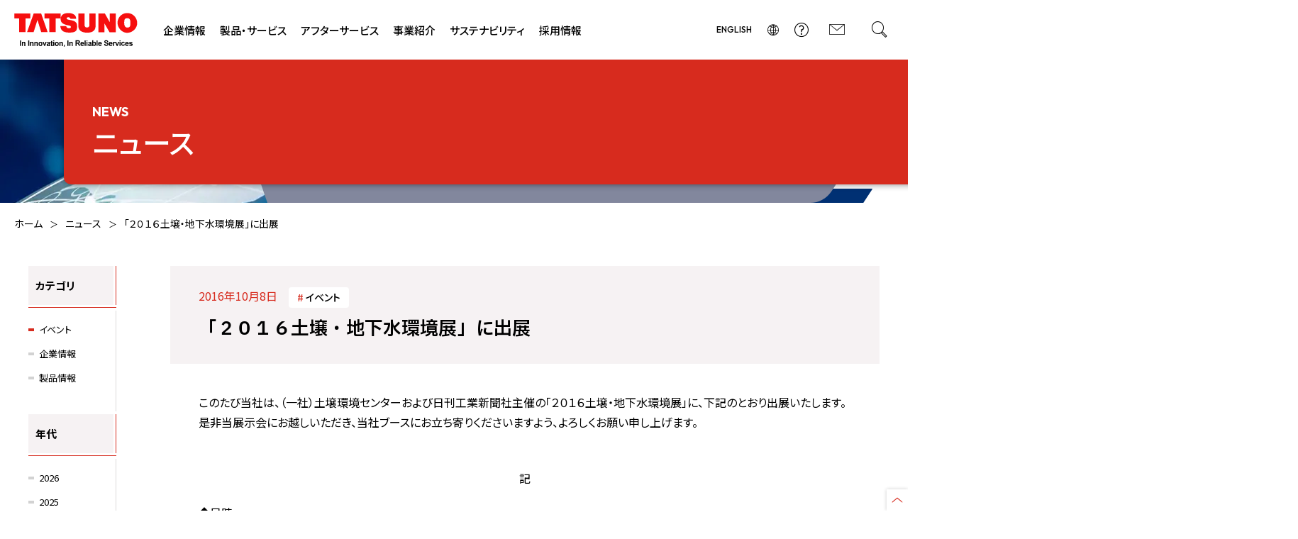

--- FILE ---
content_type: text/html; charset=UTF-8
request_url: https://tatsuno-corporation.com/jp/news/46/
body_size: 18180
content:
<!DOCTYPE html>
<html lang="ja">

<head>
  <!-- Google tag (gtag.js) -->
<script async src="https://www.googletagmanager.com/gtag/js?id=AW-17016086313"></script>
<script>
  function gtag() {
    dataLayer.push(arguments)
  }
  window.dataLayer = window.dataLayer || [], gtag("js", new Date), gtag("config", "AW-17016086313");
</script>

<meta charset="utf-8">
<meta name="viewport" content="width=device-width">
<meta name='robots' content='max-image-preview:large' />
	<style>img:is([sizes="auto" i], [sizes^="auto," i]) { contain-intrinsic-size: 3000px 1500px }</style>
	<script async src="https://tatsuno-corporation.com/jp/wp-content/themes/tatsunojp/assets/js/dynamicViewport.js"></script><link rel='dns-prefetch' href='//ajax.googleapis.com' />

<!-- SEO SIMPLE PACK 3.6.2 -->
<title>「２０１６土壌・地下水環境展」に出展 | 株式会社タツノ</title>
<link rel="canonical" href="https://tatsuno-corporation.com/jp/news/46/">
<meta property="og:locale" content="ja_JP">
<meta property="og:type" content="article">
<meta property="og:image" content="https://tatsuno-corporation.com/jp/wp-content/uploads/sites/2/2024/08/ogp.jpg">
<meta property="og:title" content="「２０１６土壌・地下水環境展」に出展 | 株式会社タツノ">
<meta property="og:url" content="https://tatsuno-corporation.com/jp/news/46/">
<meta property="og:site_name" content="株式会社タツノ">
<meta name="twitter:card" content="summary">
<!-- Google Analytics (gtag.js) -->
<script async src="https://www.googletagmanager.com/gtag/js?id=G-FH4L5XNVHK"></script>
<script>
	window.dataLayer = window.dataLayer || [];
	function gtag(){dataLayer.push(arguments);}
	gtag("js", new Date());
	gtag("config", "G-FH4L5XNVHK");
</script>
	<!-- / SEO SIMPLE PACK -->

<script type="text/javascript">
/* <![CDATA[ */
window._wpemojiSettings = {"baseUrl":"https:\/\/s.w.org\/images\/core\/emoji\/16.0.1\/72x72\/","ext":".png","svgUrl":"https:\/\/s.w.org\/images\/core\/emoji\/16.0.1\/svg\/","svgExt":".svg","source":{"wpemoji":"https:\/\/tatsuno-corporation.com\/jp\/wp-includes\/js\/wp-emoji.js?ver=6.8.3","twemoji":"https:\/\/tatsuno-corporation.com\/jp\/wp-includes\/js\/twemoji.js?ver=6.8.3"}};
/**
 * @output wp-includes/js/wp-emoji-loader.js
 */

/**
 * Emoji Settings as exported in PHP via _print_emoji_detection_script().
 * @typedef WPEmojiSettings
 * @type {object}
 * @property {?object} source
 * @property {?string} source.concatemoji
 * @property {?string} source.twemoji
 * @property {?string} source.wpemoji
 * @property {?boolean} DOMReady
 * @property {?Function} readyCallback
 */

/**
 * Support tests.
 * @typedef SupportTests
 * @type {object}
 * @property {?boolean} flag
 * @property {?boolean} emoji
 */

/**
 * IIFE to detect emoji support and load Twemoji if needed.
 *
 * @param {Window} window
 * @param {Document} document
 * @param {WPEmojiSettings} settings
 */
( function wpEmojiLoader( window, document, settings ) {
	if ( typeof Promise === 'undefined' ) {
		return;
	}

	var sessionStorageKey = 'wpEmojiSettingsSupports';
	var tests = [ 'flag', 'emoji' ];

	/**
	 * Checks whether the browser supports offloading to a Worker.
	 *
	 * @since 6.3.0
	 *
	 * @private
	 *
	 * @returns {boolean}
	 */
	function supportsWorkerOffloading() {
		return (
			typeof Worker !== 'undefined' &&
			typeof OffscreenCanvas !== 'undefined' &&
			typeof URL !== 'undefined' &&
			URL.createObjectURL &&
			typeof Blob !== 'undefined'
		);
	}

	/**
	 * @typedef SessionSupportTests
	 * @type {object}
	 * @property {number} timestamp
	 * @property {SupportTests} supportTests
	 */

	/**
	 * Get support tests from session.
	 *
	 * @since 6.3.0
	 *
	 * @private
	 *
	 * @returns {?SupportTests} Support tests, or null if not set or older than 1 week.
	 */
	function getSessionSupportTests() {
		try {
			/** @type {SessionSupportTests} */
			var item = JSON.parse(
				sessionStorage.getItem( sessionStorageKey )
			);
			if (
				typeof item === 'object' &&
				typeof item.timestamp === 'number' &&
				new Date().valueOf() < item.timestamp + 604800 && // Note: Number is a week in seconds.
				typeof item.supportTests === 'object'
			) {
				return item.supportTests;
			}
		} catch ( e ) {}
		return null;
	}

	/**
	 * Persist the supports in session storage.
	 *
	 * @since 6.3.0
	 *
	 * @private
	 *
	 * @param {SupportTests} supportTests Support tests.
	 */
	function setSessionSupportTests( supportTests ) {
		try {
			/** @type {SessionSupportTests} */
			var item = {
				supportTests: supportTests,
				timestamp: new Date().valueOf()
			};

			sessionStorage.setItem(
				sessionStorageKey,
				JSON.stringify( item )
			);
		} catch ( e ) {}
	}

	/**
	 * Checks if two sets of Emoji characters render the same visually.
	 *
	 * This is used to determine if the browser is rendering an emoji with multiple data points
	 * correctly. set1 is the emoji in the correct form, using a zero-width joiner. set2 is the emoji
	 * in the incorrect form, using a zero-width space. If the two sets render the same, then the browser
	 * does not support the emoji correctly.
	 *
	 * This function may be serialized to run in a Worker. Therefore, it cannot refer to variables from the containing
	 * scope. Everything must be passed by parameters.
	 *
	 * @since 4.9.0
	 *
	 * @private
	 *
	 * @param {CanvasRenderingContext2D} context 2D Context.
	 * @param {string} set1 Set of Emoji to test.
	 * @param {string} set2 Set of Emoji to test.
	 *
	 * @return {boolean} True if the two sets render the same.
	 */
	function emojiSetsRenderIdentically( context, set1, set2 ) {
		// Cleanup from previous test.
		context.clearRect( 0, 0, context.canvas.width, context.canvas.height );
		context.fillText( set1, 0, 0 );
		var rendered1 = new Uint32Array(
			context.getImageData(
				0,
				0,
				context.canvas.width,
				context.canvas.height
			).data
		);

		// Cleanup from previous test.
		context.clearRect( 0, 0, context.canvas.width, context.canvas.height );
		context.fillText( set2, 0, 0 );
		var rendered2 = new Uint32Array(
			context.getImageData(
				0,
				0,
				context.canvas.width,
				context.canvas.height
			).data
		);

		return rendered1.every( function ( rendered2Data, index ) {
			return rendered2Data === rendered2[ index ];
		} );
	}

	/**
	 * Checks if the center point of a single emoji is empty.
	 *
	 * This is used to determine if the browser is rendering an emoji with a single data point
	 * correctly. The center point of an incorrectly rendered emoji will be empty. A correctly
	 * rendered emoji will have a non-zero value at the center point.
	 *
	 * This function may be serialized to run in a Worker. Therefore, it cannot refer to variables from the containing
	 * scope. Everything must be passed by parameters.
	 *
	 * @since 6.8.2
	 *
	 * @private
	 *
	 * @param {CanvasRenderingContext2D} context 2D Context.
	 * @param {string} emoji Emoji to test.
	 *
	 * @return {boolean} True if the center point is empty.
	 */
	function emojiRendersEmptyCenterPoint( context, emoji ) {
		// Cleanup from previous test.
		context.clearRect( 0, 0, context.canvas.width, context.canvas.height );
		context.fillText( emoji, 0, 0 );

		// Test if the center point (16, 16) is empty (0,0,0,0).
		var centerPoint = context.getImageData(16, 16, 1, 1);
		for ( var i = 0; i < centerPoint.data.length; i++ ) {
			if ( centerPoint.data[ i ] !== 0 ) {
				// Stop checking the moment it's known not to be empty.
				return false;
			}
		}

		return true;
	}

	/**
	 * Determines if the browser properly renders Emoji that Twemoji can supplement.
	 *
	 * This function may be serialized to run in a Worker. Therefore, it cannot refer to variables from the containing
	 * scope. Everything must be passed by parameters.
	 *
	 * @since 4.2.0
	 *
	 * @private
	 *
	 * @param {CanvasRenderingContext2D} context 2D Context.
	 * @param {string} type Whether to test for support of "flag" or "emoji".
	 * @param {Function} emojiSetsRenderIdentically Reference to emojiSetsRenderIdentically function, needed due to minification.
	 * @param {Function} emojiRendersEmptyCenterPoint Reference to emojiRendersEmptyCenterPoint function, needed due to minification.
	 *
	 * @return {boolean} True if the browser can render emoji, false if it cannot.
	 */
	function browserSupportsEmoji( context, type, emojiSetsRenderIdentically, emojiRendersEmptyCenterPoint ) {
		var isIdentical;

		switch ( type ) {
			case 'flag':
				/*
				 * Test for Transgender flag compatibility. Added in Unicode 13.
				 *
				 * To test for support, we try to render it, and compare the rendering to how it would look if
				 * the browser doesn't render it correctly (white flag emoji + transgender symbol).
				 */
				isIdentical = emojiSetsRenderIdentically(
					context,
					'\uD83C\uDFF3\uFE0F\u200D\u26A7\uFE0F', // as a zero-width joiner sequence
					'\uD83C\uDFF3\uFE0F\u200B\u26A7\uFE0F' // separated by a zero-width space
				);

				if ( isIdentical ) {
					return false;
				}

				/*
				 * Test for Sark flag compatibility. This is the least supported of the letter locale flags,
				 * so gives us an easy test for full support.
				 *
				 * To test for support, we try to render it, and compare the rendering to how it would look if
				 * the browser doesn't render it correctly ([C] + [Q]).
				 */
				isIdentical = emojiSetsRenderIdentically(
					context,
					'\uD83C\uDDE8\uD83C\uDDF6', // as the sequence of two code points
					'\uD83C\uDDE8\u200B\uD83C\uDDF6' // as the two code points separated by a zero-width space
				);

				if ( isIdentical ) {
					return false;
				}

				/*
				 * Test for English flag compatibility. England is a country in the United Kingdom, it
				 * does not have a two letter locale code but rather a five letter sub-division code.
				 *
				 * To test for support, we try to render it, and compare the rendering to how it would look if
				 * the browser doesn't render it correctly (black flag emoji + [G] + [B] + [E] + [N] + [G]).
				 */
				isIdentical = emojiSetsRenderIdentically(
					context,
					// as the flag sequence
					'\uD83C\uDFF4\uDB40\uDC67\uDB40\uDC62\uDB40\uDC65\uDB40\uDC6E\uDB40\uDC67\uDB40\uDC7F',
					// with each code point separated by a zero-width space
					'\uD83C\uDFF4\u200B\uDB40\uDC67\u200B\uDB40\uDC62\u200B\uDB40\uDC65\u200B\uDB40\uDC6E\u200B\uDB40\uDC67\u200B\uDB40\uDC7F'
				);

				return ! isIdentical;
			case 'emoji':
				/*
				 * Does Emoji 16.0 cause the browser to go splat?
				 *
				 * To test for Emoji 16.0 support, try to render a new emoji: Splatter.
				 *
				 * The splatter emoji is a single code point emoji. Testing for browser support
				 * required testing the center point of the emoji to see if it is empty.
				 *
				 * 0xD83E 0xDEDF (\uD83E\uDEDF) == 🫟 Splatter.
				 *
				 * When updating this test, please ensure that the emoji is either a single code point
				 * or switch to using the emojiSetsRenderIdentically function and testing with a zero-width
				 * joiner vs a zero-width space.
				 */
				var notSupported = emojiRendersEmptyCenterPoint( context, '\uD83E\uDEDF' );
				return ! notSupported;
		}

		return false;
	}

	/**
	 * Checks emoji support tests.
	 *
	 * This function may be serialized to run in a Worker. Therefore, it cannot refer to variables from the containing
	 * scope. Everything must be passed by parameters.
	 *
	 * @since 6.3.0
	 *
	 * @private
	 *
	 * @param {string[]} tests Tests.
	 * @param {Function} browserSupportsEmoji Reference to browserSupportsEmoji function, needed due to minification.
	 * @param {Function} emojiSetsRenderIdentically Reference to emojiSetsRenderIdentically function, needed due to minification.
	 * @param {Function} emojiRendersEmptyCenterPoint Reference to emojiRendersEmptyCenterPoint function, needed due to minification.
	 *
	 * @return {SupportTests} Support tests.
	 */
	function testEmojiSupports( tests, browserSupportsEmoji, emojiSetsRenderIdentically, emojiRendersEmptyCenterPoint ) {
		var canvas;
		if (
			typeof WorkerGlobalScope !== 'undefined' &&
			self instanceof WorkerGlobalScope
		) {
			canvas = new OffscreenCanvas( 300, 150 ); // Dimensions are default for HTMLCanvasElement.
		} else {
			canvas = document.createElement( 'canvas' );
		}

		var context = canvas.getContext( '2d', { willReadFrequently: true } );

		/*
		 * Chrome on OS X added native emoji rendering in M41. Unfortunately,
		 * it doesn't work when the font is bolder than 500 weight. So, we
		 * check for bold rendering support to avoid invisible emoji in Chrome.
		 */
		context.textBaseline = 'top';
		context.font = '600 32px Arial';

		var supports = {};
		tests.forEach( function ( test ) {
			supports[ test ] = browserSupportsEmoji( context, test, emojiSetsRenderIdentically, emojiRendersEmptyCenterPoint );
		} );
		return supports;
	}

	/**
	 * Adds a script to the head of the document.
	 *
	 * @ignore
	 *
	 * @since 4.2.0
	 *
	 * @param {string} src The url where the script is located.
	 *
	 * @return {void}
	 */
	function addScript( src ) {
		var script = document.createElement( 'script' );
		script.src = src;
		script.defer = true;
		document.head.appendChild( script );
	}

	settings.supports = {
		everything: true,
		everythingExceptFlag: true
	};

	// Create a promise for DOMContentLoaded since the worker logic may finish after the event has fired.
	var domReadyPromise = new Promise( function ( resolve ) {
		document.addEventListener( 'DOMContentLoaded', resolve, {
			once: true
		} );
	} );

	// Obtain the emoji support from the browser, asynchronously when possible.
	new Promise( function ( resolve ) {
		var supportTests = getSessionSupportTests();
		if ( supportTests ) {
			resolve( supportTests );
			return;
		}

		if ( supportsWorkerOffloading() ) {
			try {
				// Note that the functions are being passed as arguments due to minification.
				var workerScript =
					'postMessage(' +
					testEmojiSupports.toString() +
					'(' +
					[
						JSON.stringify( tests ),
						browserSupportsEmoji.toString(),
						emojiSetsRenderIdentically.toString(),
						emojiRendersEmptyCenterPoint.toString()
					].join( ',' ) +
					'));';
				var blob = new Blob( [ workerScript ], {
					type: 'text/javascript'
				} );
				var worker = new Worker( URL.createObjectURL( blob ), { name: 'wpTestEmojiSupports' } );
				worker.onmessage = function ( event ) {
					supportTests = event.data;
					setSessionSupportTests( supportTests );
					worker.terminate();
					resolve( supportTests );
				};
				return;
			} catch ( e ) {}
		}

		supportTests = testEmojiSupports( tests, browserSupportsEmoji, emojiSetsRenderIdentically, emojiRendersEmptyCenterPoint );
		setSessionSupportTests( supportTests );
		resolve( supportTests );
	} )
		// Once the browser emoji support has been obtained from the session, finalize the settings.
		.then( function ( supportTests ) {
			/*
			 * Tests the browser support for flag emojis and other emojis, and adjusts the
			 * support settings accordingly.
			 */
			for ( var test in supportTests ) {
				settings.supports[ test ] = supportTests[ test ];

				settings.supports.everything =
					settings.supports.everything && settings.supports[ test ];

				if ( 'flag' !== test ) {
					settings.supports.everythingExceptFlag =
						settings.supports.everythingExceptFlag &&
						settings.supports[ test ];
				}
			}

			settings.supports.everythingExceptFlag =
				settings.supports.everythingExceptFlag &&
				! settings.supports.flag;

			// Sets DOMReady to false and assigns a ready function to settings.
			settings.DOMReady = false;
			settings.readyCallback = function () {
				settings.DOMReady = true;
			};
		} )
		.then( function () {
			return domReadyPromise;
		} )
		.then( function () {
			// When the browser can not render everything we need to load a polyfill.
			if ( ! settings.supports.everything ) {
				settings.readyCallback();

				var src = settings.source || {};

				if ( src.concatemoji ) {
					addScript( src.concatemoji );
				} else if ( src.wpemoji && src.twemoji ) {
					addScript( src.twemoji );
					addScript( src.wpemoji );
				}
			}
		} );
} )( window, document, window._wpemojiSettings );

/* ]]> */
</script>
<style id='wp-emoji-styles-inline-css' type='text/css'>

	img.wp-smiley, img.emoji {
		display: inline !important;
		border: none !important;
		box-shadow: none !important;
		height: 1em !important;
		width: 1em !important;
		margin: 0 0.07em !important;
		vertical-align: -0.1em !important;
		background: none !important;
		padding: 0 !important;
	}
</style>
<link rel='stylesheet' id='wp-block-library-css' href='https://tatsuno-corporation.com/jp/wp-includes/css/dist/block-library/style.css?ver=6.8.3' type='text/css' media='all' />
<style id='classic-theme-styles-inline-css' type='text/css'>
/**
 * These rules are needed for backwards compatibility.
 * They should match the button element rules in the base theme.json file.
 */
.wp-block-button__link {
	color: #ffffff;
	background-color: #32373c;
	border-radius: 9999px; /* 100% causes an oval, but any explicit but really high value retains the pill shape. */

	/* This needs a low specificity so it won't override the rules from the button element if defined in theme.json. */
	box-shadow: none;
	text-decoration: none;

	/* The extra 2px are added to size solids the same as the outline versions.*/
	padding: calc(0.667em + 2px) calc(1.333em + 2px);

	font-size: 1.125em;
}

.wp-block-file__button {
	background: #32373c;
	color: #ffffff;
	text-decoration: none;
}

</style>
<style id='global-styles-inline-css' type='text/css'>
:root{--wp--preset--aspect-ratio--square: 1;--wp--preset--aspect-ratio--4-3: 4/3;--wp--preset--aspect-ratio--3-4: 3/4;--wp--preset--aspect-ratio--3-2: 3/2;--wp--preset--aspect-ratio--2-3: 2/3;--wp--preset--aspect-ratio--16-9: 16/9;--wp--preset--aspect-ratio--9-16: 9/16;--wp--preset--color--black: #000000;--wp--preset--color--cyan-bluish-gray: #abb8c3;--wp--preset--color--white: #ffffff;--wp--preset--color--pale-pink: #f78da7;--wp--preset--color--vivid-red: #cf2e2e;--wp--preset--color--luminous-vivid-orange: #ff6900;--wp--preset--color--luminous-vivid-amber: #fcb900;--wp--preset--color--light-green-cyan: #7bdcb5;--wp--preset--color--vivid-green-cyan: #00d084;--wp--preset--color--pale-cyan-blue: #8ed1fc;--wp--preset--color--vivid-cyan-blue: #0693e3;--wp--preset--color--vivid-purple: #9b51e0;--wp--preset--gradient--vivid-cyan-blue-to-vivid-purple: linear-gradient(135deg,rgba(6,147,227,1) 0%,rgb(155,81,224) 100%);--wp--preset--gradient--light-green-cyan-to-vivid-green-cyan: linear-gradient(135deg,rgb(122,220,180) 0%,rgb(0,208,130) 100%);--wp--preset--gradient--luminous-vivid-amber-to-luminous-vivid-orange: linear-gradient(135deg,rgba(252,185,0,1) 0%,rgba(255,105,0,1) 100%);--wp--preset--gradient--luminous-vivid-orange-to-vivid-red: linear-gradient(135deg,rgba(255,105,0,1) 0%,rgb(207,46,46) 100%);--wp--preset--gradient--very-light-gray-to-cyan-bluish-gray: linear-gradient(135deg,rgb(238,238,238) 0%,rgb(169,184,195) 100%);--wp--preset--gradient--cool-to-warm-spectrum: linear-gradient(135deg,rgb(74,234,220) 0%,rgb(151,120,209) 20%,rgb(207,42,186) 40%,rgb(238,44,130) 60%,rgb(251,105,98) 80%,rgb(254,248,76) 100%);--wp--preset--gradient--blush-light-purple: linear-gradient(135deg,rgb(255,206,236) 0%,rgb(152,150,240) 100%);--wp--preset--gradient--blush-bordeaux: linear-gradient(135deg,rgb(254,205,165) 0%,rgb(254,45,45) 50%,rgb(107,0,62) 100%);--wp--preset--gradient--luminous-dusk: linear-gradient(135deg,rgb(255,203,112) 0%,rgb(199,81,192) 50%,rgb(65,88,208) 100%);--wp--preset--gradient--pale-ocean: linear-gradient(135deg,rgb(255,245,203) 0%,rgb(182,227,212) 50%,rgb(51,167,181) 100%);--wp--preset--gradient--electric-grass: linear-gradient(135deg,rgb(202,248,128) 0%,rgb(113,206,126) 100%);--wp--preset--gradient--midnight: linear-gradient(135deg,rgb(2,3,129) 0%,rgb(40,116,252) 100%);--wp--preset--font-size--small: 13px;--wp--preset--font-size--medium: 20px;--wp--preset--font-size--large: 36px;--wp--preset--font-size--x-large: 42px;--wp--preset--spacing--20: 0.44rem;--wp--preset--spacing--30: 0.67rem;--wp--preset--spacing--40: 1rem;--wp--preset--spacing--50: 1.5rem;--wp--preset--spacing--60: 2.25rem;--wp--preset--spacing--70: 3.38rem;--wp--preset--spacing--80: 5.06rem;--wp--preset--shadow--natural: 6px 6px 9px rgba(0, 0, 0, 0.2);--wp--preset--shadow--deep: 12px 12px 50px rgba(0, 0, 0, 0.4);--wp--preset--shadow--sharp: 6px 6px 0px rgba(0, 0, 0, 0.2);--wp--preset--shadow--outlined: 6px 6px 0px -3px rgba(255, 255, 255, 1), 6px 6px rgba(0, 0, 0, 1);--wp--preset--shadow--crisp: 6px 6px 0px rgba(0, 0, 0, 1);}:where(.is-layout-flex){gap: 0.5em;}:where(.is-layout-grid){gap: 0.5em;}body .is-layout-flex{display: flex;}.is-layout-flex{flex-wrap: wrap;align-items: center;}.is-layout-flex > :is(*, div){margin: 0;}body .is-layout-grid{display: grid;}.is-layout-grid > :is(*, div){margin: 0;}:where(.wp-block-columns.is-layout-flex){gap: 2em;}:where(.wp-block-columns.is-layout-grid){gap: 2em;}:where(.wp-block-post-template.is-layout-flex){gap: 1.25em;}:where(.wp-block-post-template.is-layout-grid){gap: 1.25em;}.has-black-color{color: var(--wp--preset--color--black) !important;}.has-cyan-bluish-gray-color{color: var(--wp--preset--color--cyan-bluish-gray) !important;}.has-white-color{color: var(--wp--preset--color--white) !important;}.has-pale-pink-color{color: var(--wp--preset--color--pale-pink) !important;}.has-vivid-red-color{color: var(--wp--preset--color--vivid-red) !important;}.has-luminous-vivid-orange-color{color: var(--wp--preset--color--luminous-vivid-orange) !important;}.has-luminous-vivid-amber-color{color: var(--wp--preset--color--luminous-vivid-amber) !important;}.has-light-green-cyan-color{color: var(--wp--preset--color--light-green-cyan) !important;}.has-vivid-green-cyan-color{color: var(--wp--preset--color--vivid-green-cyan) !important;}.has-pale-cyan-blue-color{color: var(--wp--preset--color--pale-cyan-blue) !important;}.has-vivid-cyan-blue-color{color: var(--wp--preset--color--vivid-cyan-blue) !important;}.has-vivid-purple-color{color: var(--wp--preset--color--vivid-purple) !important;}.has-black-background-color{background-color: var(--wp--preset--color--black) !important;}.has-cyan-bluish-gray-background-color{background-color: var(--wp--preset--color--cyan-bluish-gray) !important;}.has-white-background-color{background-color: var(--wp--preset--color--white) !important;}.has-pale-pink-background-color{background-color: var(--wp--preset--color--pale-pink) !important;}.has-vivid-red-background-color{background-color: var(--wp--preset--color--vivid-red) !important;}.has-luminous-vivid-orange-background-color{background-color: var(--wp--preset--color--luminous-vivid-orange) !important;}.has-luminous-vivid-amber-background-color{background-color: var(--wp--preset--color--luminous-vivid-amber) !important;}.has-light-green-cyan-background-color{background-color: var(--wp--preset--color--light-green-cyan) !important;}.has-vivid-green-cyan-background-color{background-color: var(--wp--preset--color--vivid-green-cyan) !important;}.has-pale-cyan-blue-background-color{background-color: var(--wp--preset--color--pale-cyan-blue) !important;}.has-vivid-cyan-blue-background-color{background-color: var(--wp--preset--color--vivid-cyan-blue) !important;}.has-vivid-purple-background-color{background-color: var(--wp--preset--color--vivid-purple) !important;}.has-black-border-color{border-color: var(--wp--preset--color--black) !important;}.has-cyan-bluish-gray-border-color{border-color: var(--wp--preset--color--cyan-bluish-gray) !important;}.has-white-border-color{border-color: var(--wp--preset--color--white) !important;}.has-pale-pink-border-color{border-color: var(--wp--preset--color--pale-pink) !important;}.has-vivid-red-border-color{border-color: var(--wp--preset--color--vivid-red) !important;}.has-luminous-vivid-orange-border-color{border-color: var(--wp--preset--color--luminous-vivid-orange) !important;}.has-luminous-vivid-amber-border-color{border-color: var(--wp--preset--color--luminous-vivid-amber) !important;}.has-light-green-cyan-border-color{border-color: var(--wp--preset--color--light-green-cyan) !important;}.has-vivid-green-cyan-border-color{border-color: var(--wp--preset--color--vivid-green-cyan) !important;}.has-pale-cyan-blue-border-color{border-color: var(--wp--preset--color--pale-cyan-blue) !important;}.has-vivid-cyan-blue-border-color{border-color: var(--wp--preset--color--vivid-cyan-blue) !important;}.has-vivid-purple-border-color{border-color: var(--wp--preset--color--vivid-purple) !important;}.has-vivid-cyan-blue-to-vivid-purple-gradient-background{background: var(--wp--preset--gradient--vivid-cyan-blue-to-vivid-purple) !important;}.has-light-green-cyan-to-vivid-green-cyan-gradient-background{background: var(--wp--preset--gradient--light-green-cyan-to-vivid-green-cyan) !important;}.has-luminous-vivid-amber-to-luminous-vivid-orange-gradient-background{background: var(--wp--preset--gradient--luminous-vivid-amber-to-luminous-vivid-orange) !important;}.has-luminous-vivid-orange-to-vivid-red-gradient-background{background: var(--wp--preset--gradient--luminous-vivid-orange-to-vivid-red) !important;}.has-very-light-gray-to-cyan-bluish-gray-gradient-background{background: var(--wp--preset--gradient--very-light-gray-to-cyan-bluish-gray) !important;}.has-cool-to-warm-spectrum-gradient-background{background: var(--wp--preset--gradient--cool-to-warm-spectrum) !important;}.has-blush-light-purple-gradient-background{background: var(--wp--preset--gradient--blush-light-purple) !important;}.has-blush-bordeaux-gradient-background{background: var(--wp--preset--gradient--blush-bordeaux) !important;}.has-luminous-dusk-gradient-background{background: var(--wp--preset--gradient--luminous-dusk) !important;}.has-pale-ocean-gradient-background{background: var(--wp--preset--gradient--pale-ocean) !important;}.has-electric-grass-gradient-background{background: var(--wp--preset--gradient--electric-grass) !important;}.has-midnight-gradient-background{background: var(--wp--preset--gradient--midnight) !important;}.has-small-font-size{font-size: var(--wp--preset--font-size--small) !important;}.has-medium-font-size{font-size: var(--wp--preset--font-size--medium) !important;}.has-large-font-size{font-size: var(--wp--preset--font-size--large) !important;}.has-x-large-font-size{font-size: var(--wp--preset--font-size--x-large) !important;}
:where(.wp-block-post-template.is-layout-flex){gap: 1.25em;}:where(.wp-block-post-template.is-layout-grid){gap: 1.25em;}
:where(.wp-block-columns.is-layout-flex){gap: 2em;}:where(.wp-block-columns.is-layout-grid){gap: 2em;}
:root :where(.wp-block-pullquote){font-size: 1.5em;line-height: 1.6;}
</style>
<link rel='stylesheet' id='contact-form-7-css' href='https://tatsuno-corporation.com/jp/wp-content/plugins/contact-form-7/includes/css/styles.css?ver=6.0.6' type='text/css' media='all' />
<link rel='stylesheet' id='cf7msm_styles-css' href='https://tatsuno-corporation.com/jp/wp-content/plugins/contact-form-7-multi-step-module/resources/cf7msm.css?ver=4.4.2' type='text/css' media='all' />
<link rel='stylesheet' id='site-common-css' href='https://tatsuno-corporation.com/jp/wp-content/themes/tatsunojp/assets/css/styles.css?ver=6.8.3' type='text/css' media='all' />
<link rel='stylesheet' id='cf7cf-style-css' href='https://tatsuno-corporation.com/jp/wp-content/plugins/cf7-conditional-fields/style.css?ver=2.5.11' type='text/css' media='all' />
<script type="text/javascript" src="https://tatsuno-corporation.com/jp/wp-includes/js/jquery/jquery.js?ver=3.7.1" id="jquery-core-js"></script>
<script type="text/javascript" src="https://tatsuno-corporation.com/jp/wp-includes/js/jquery/jquery-migrate.js?ver=3.4.1" id="jquery-migrate-js"></script>
<link rel="https://api.w.org/" href="https://tatsuno-corporation.com/jp/wp-json/" /><link rel="alternate" title="JSON" type="application/json" href="https://tatsuno-corporation.com/jp/wp-json/wp/v2/news/4107" /><link rel="EditURI" type="application/rsd+xml" title="RSD" href="https://tatsuno-corporation.com/jp/xmlrpc.php?rsd" />
<meta name="generator" content="WordPress 6.8.3" />
<link rel='shortlink' href='https://tatsuno-corporation.com/jp/?p=4107' />
<link rel="alternate" title="oEmbed (JSON)" type="application/json+oembed" href="https://tatsuno-corporation.com/jp/wp-json/oembed/1.0/embed?url=https%3A%2F%2Ftatsuno-corporation.com%2Fjp%2Fnews%2F46%2F" />
<link rel="alternate" title="oEmbed (XML)" type="text/xml+oembed" href="https://tatsuno-corporation.com/jp/wp-json/oembed/1.0/embed?url=https%3A%2F%2Ftatsuno-corporation.com%2Fjp%2Fnews%2F46%2F&#038;format=xml" />
<!-- Analytics by WP Statistics - https://wp-statistics.com -->
<noscript><style>.lazyload[data-src]{display:none !important;}</style></noscript><style>.lazyload{background-image:none !important;}.lazyload:before{background-image:none !important;}</style></head>

<body>
  <div class="page-wrapper">
  <div class="site-header">
    <header id="site-header">
      <div id="site-id"><a href="/jp/"><img src="[data-uri]" alt="[TATSUNO] In Innovation, In Reliable Services" data-src="https://tatsuno-corporation.com/jp/wp-content/themes/tatsunojp/assets/img/common/siteID.svg" decoding="async" class="lazyload"><noscript><img src="https://tatsuno-corporation.com/jp/wp-content/themes/tatsunojp/assets/img/common/siteID.svg" alt="[TATSUNO] In Innovation, In Reliable Services" data-eio="l"></noscript></a></div>
      <div class="navToggle">MENU</div>
      <div class="navigations">
        <div class="site-search"><span class="trig">サイト内検索</span>
          <div class="panel">
            <form method="get" id="searchform" action="https://tatsuno-corporation.com/jp/">
  <input type="text" value="" name="s" id="s" />
  <button type="submit" id="searchsubmit">検索</button>
</form>          </div>
        </div>
        <nav class="global">
          <ul class="primary">
            <li class="company">
              <a class="trig" href="/jp/company/">企業情報</a>
              <div class="index-link"><a href="/jp/company/">企業情報TOP</a></div>
              <div class="panel">
                <div class="inner">
                  <div class="primary">
                    <div class="ttl">企業情報<b>COMPANY</b></div>
                    <div class="go-index"><a href="/jp/company/">TOP PAGE</a></div>
                  </div>
                  <div class="list">
                    <ul class="link-list">
                      <li><a href="/jp/company/ceo-message/">社長メッセージ</a></li>
                      <li><a href="/jp/company/mission-vision-values/">企業理念</a></li>
                      <li><a href="/jp/company/outline/">会社概要</a></li>
                      <li><a href="/jp/company/history/">沿革</a></li>
                    </ul>
                    <ul class="link-list">
                      <li><a href="/jp/company/company_network/">事業拠点</a></li>
                      <li><a href="/jp/company/randtech/">研究開発技術</a></li>
                      <li><a href="/jp/company/calendar/">企業カレンダー</a></li>
                      <li class="pc-parts-block"></li>
                    </ul>
                  </div>
                </div>
              </div>
            </li>

            <li class="products">
              <a class="trig" href="/jp/products/">製品・サービス</a>
              <div class="index-link"><a href="/jp/products/">製品・サービスTOP</a></div>
              <div class="panel">
                <div class="inner">
                  <div class="primary">
                    <div class="ttl">製品・サービス<b>PRODUCTS SERVICES</b></div>
                    <div class="go-index"><a href="/jp/products/">TOP PAGE</a></div>
                  </div>
                  <div class="list">
                                        <ul class="link-list">
                                              <li class="has-children">
                          <a href="https://tatsuno-corporation.com/jp/products/dispensers/" class="trig">
                            <span>計量機</span>
                          </a>
                                                      <ul class="children">
                              <li class="go-index">
                                <a href="https://tatsuno-corporation.com/jp/products/dispensers/">
                                  計量機TOP                                </a>
                              </li>
                                                              <li>
                                  <a href="https://tatsuno-corporation.com/jp/products/9/">
                                    EcoStage D シリーズ                                  </a>
                                </li>
                                                              <li>
                                  <a href="https://tatsuno-corporation.com/jp/products/7658/">
                                    SUNNY X LUMINOUS                                  </a>
                                </li>
                                                              <li>
                                  <a href="https://tatsuno-corporation.com/jp/products/8039/">
                                    SUNNY X LUMINOUS-T                                  </a>
                                </li>
                                                              <li>
                                  <a href="https://tatsuno-corporation.com/jp/products/298/">
                                    SUNNY-NX                                  </a>
                                </li>
                                                              <li>
                                  <a href="https://tatsuno-corporation.com/jp/products/315/">
                                    SUNNY X SF                                  </a>
                                </li>
                                                              <li>
                                  <a href="https://tatsuno-corporation.com/jp/products/275/">
                                    TOWER-NX                                  </a>
                                </li>
                                                              <li>
                                  <a href="https://tatsuno-corporation.com/jp/products/4250/">
                                    SN-08NX                                  </a>
                                </li>
                                                              <li>
                                  <a href="https://tatsuno-corporation.com/jp/products/339/">
                                    SUNNY X K                                  </a>
                                </li>
                                                              <li>
                                  <a href="https://tatsuno-corporation.com/jp/products/345/">
                                    キュービック型計量機                                  </a>
                                </li>
                                                                                        </ul>
                                                  </li>
                                              <li class="has-children">
                          <a href="https://tatsuno-corporation.com/jp/products/hydrogen/" class="trig">
                            <span>水素関連機器</span>
                          </a>
                                                      <ul class="children">
                              <li class="go-index">
                                <a href="https://tatsuno-corporation.com/jp/products/hydrogen/">
                                  水素関連機器TOP                                </a>
                              </li>
                                                              <li>
                                  <a href="https://tatsuno-corporation.com/jp/products/4258/">
                                    LUMINOUS H2                                  </a>
                                </li>
                                                              <li>
                                  <a href="https://tatsuno-corporation.com/jp/products/165/">
                                    HYDROGEN-NX                                  </a>
                                </li>
                                                              <li>
                                  <a href="https://tatsuno-corporation.com/jp/products/5521/">
                                    コリオリ流量計                                  </a>
                                </li>
                                                              <li>
                                  <a href="https://tatsuno-corporation.com/jp/products/5102/">
                                    水素充填ノズル                                  </a>
                                </li>
                                                              <li>
                                  <a href="https://tatsuno-corporation.com/jp/products/6801/">
                                    緊急離脱カップリング                                  </a>
                                </li>
                                                                                        </ul>
                                                  </li>
                                              <li class="has-children">
                          <a href="https://tatsuno-corporation.com/jp/products/ev/" class="trig">
                            <span>EV関連機器</span>
                          </a>
                                                      <ul class="children">
                              <li class="go-index">
                                <a href="https://tatsuno-corporation.com/jp/products/ev/">
                                  EV関連機器TOP                                </a>
                              </li>
                                                              <li>
                                  <a href="https://tatsuno-corporation.com/jp/products/5533/">
                                    EV急速充電器                                  </a>
                                </li>
                                                              <li>
                                  <a href="https://tatsuno-corporation.com/jp/products/5544/">
                                    EV充電決済アプリ                                  </a>
                                </li>
                                                                                        </ul>
                                                  </li>
                                              <li class="has-children">
                          <a href="https://tatsuno-corporation.com/jp/products/gas/" class="trig">
                            <span>ガス関連機器</span>
                          </a>
                                                      <ul class="children">
                              <li class="go-index">
                                <a href="https://tatsuno-corporation.com/jp/products/gas/">
                                  ガス関連機器TOP                                </a>
                              </li>
                                                              <li>
                                  <a href="https://tatsuno-corporation.com/jp/products/351/">
                                    LPGディスペンサー                                  </a>
                                </li>
                                                              <li>
                                  <a href="https://tatsuno-corporation.com/jp/products/356/">
                                    ＯＬＴ-７００                                  </a>
                                </li>
                                                                                        </ul>
                                                  </li>
                                              <li class="has-children">
                          <a href="https://tatsuno-corporation.com/jp/products/refueling/" class="trig">
                            <span>各種供給機器・補給機</span>
                          </a>
                                                      <ul class="children">
                              <li class="go-index">
                                <a href="https://tatsuno-corporation.com/jp/products/refueling/">
                                  各種供給機器・補給機TOP                                </a>
                              </li>
                                                              <li>
                                  <a href="https://tatsuno-corporation.com/jp/products/8060/">
                                    アドブルー補給機(タンク別置タイプ)                                  </a>
                                </li>
                                                              <li>
                                  <a href="https://tatsuno-corporation.com/jp/products/8177/">
                                    アドブルー補給機（タンク内蔵タイプ）                                  </a>
                                </li>
                                                              <li>
                                  <a href="https://tatsuno-corporation.com/jp/products/362/">
                                    定量給油システム                                  </a>
                                </li>
                                                              <li>
                                  <a href="https://tatsuno-corporation.com/jp/products/367/">
                                    混合油計量機                                  </a>
                                </li>
                                                                                        </ul>
                                                  </li>
                                              <li class="has-children">
                          <a href="https://tatsuno-corporation.com/jp/products/system/" class="trig">
                            <span>システム機器</span>
                          </a>
                                                      <ul class="children">
                              <li class="go-index">
                                <a href="https://tatsuno-corporation.com/jp/products/system/">
                                  システム機器TOP                                </a>
                              </li>
                                                              <li>
                                  <a href="https://tatsuno-corporation.com/jp/products/385/">
                                    ＳＳＣ                                  </a>
                                </li>
                                                              <li>
                                  <a href="https://tatsuno-corporation.com/jp/products/254/">
                                    SSCモバイルシステム                                  </a>
                                </li>
                                                              <li>
                                  <a href="https://tatsuno-corporation.com/jp/products/5597/">
                                    POS-G Plus                                  </a>
                                </li>
                                                              <li>
                                  <a href="https://tatsuno-corporation.com/jp/products/5606/">
                                    ＣａｓｈＭａｔｅⅡ シリーズ                                  </a>
                                </li>
                                                              <li>
                                  <a href="https://tatsuno-corporation.com/jp/products/390/">
                                    ＩＳＵ                                  </a>
                                </li>
                                                              <li>
                                  <a href="https://tatsuno-corporation.com/jp/products/395/">
                                    ジムボーイ　ＡＰ-１０                                  </a>
                                </li>
                                                              <li>
                                  <a href="https://tatsuno-corporation.com/jp/products/356/">
                                    ＯＬＴ-７００                                  </a>
                                </li>
                                                              <li>
                                  <a href="https://tatsuno-corporation.com/jp/products/6813/">
                                    レスキューマネージャー                                  </a>
                                </li>
                                                              <li>
                                  <a href="https://tatsuno-corporation.com/jp/products/5667/">
                                    AP-LUCAS                                  </a>
                                </li>
                                                              <li>
                                  <a href="https://tatsuno-corporation.com/jp/products/5544/">
                                    EV充電決済アプリ                                  </a>
                                </li>
                                                                                        </ul>
                                                  </li>
                                              <li class="has-children">
                          <a href="https://tatsuno-corporation.com/jp/products/tank/" class="trig">
                            <span>タンク・地下槽関連</span>
                          </a>
                                                      <ul class="children">
                              <li class="go-index">
                                <a href="https://tatsuno-corporation.com/jp/products/tank/">
                                  タンク・地下槽関連TOP                                </a>
                              </li>
                                                              <li>
                                  <a href="https://tatsuno-corporation.com/jp/products/7851/">
                                    ＴＡＭＯＳ【ＳＩＲ＋在庫管理システム】                                  </a>
                                </li>
                                                              <li>
                                  <a href="https://tatsuno-corporation.com/jp/products/5674/">
                                    プレミアムタンク（EcoMax G）                                  </a>
                                </li>
                                                              <li>
                                  <a href="https://tatsuno-corporation.com/jp/products/6040/">
                                    分配弁                                  </a>
                                </li>
                                                              <li>
                                  <a href="https://tatsuno-corporation.com/jp/products/262/">
                                    e通気弁                                  </a>
                                </li>
                                                              <li>
                                  <a href="https://tatsuno-corporation.com/jp/products/5681/">
                                    JTO Flex Ⅱ                                  </a>
                                </li>
                                                              <li>
                                  <a href="https://tatsuno-corporation.com/jp/products/5959/">
                                    GEO Flex                                  </a>
                                </li>
                                                              <li>
                                  <a href="https://tatsuno-corporation.com/jp/products/6019/">
                                    地下配管用FRPサンプ                                  </a>
                                </li>
                                                                                        </ul>
                                                  </li>
                                              <li class="has-children">
                          <a href="https://tatsuno-corporation.com/jp/products/oilgauge/" class="trig">
                            <span>油面計機器</span>
                          </a>
                                                      <ul class="children">
                              <li class="go-index">
                                <a href="https://tatsuno-corporation.com/jp/products/oilgauge/">
                                  油面計機器TOP                                </a>
                              </li>
                                                              <li>
                                  <a href="https://tatsuno-corporation.com/jp/products/7816/">
                                    ＧＯＭー２４０                                  </a>
                                </li>
                                                              <li>
                                  <a href="https://tatsuno-corporation.com/jp/products/380/">
                                    ＧＯＭー６                                  </a>
                                </li>
                                                                                        </ul>
                                                  </li>
                                              <li class="has-children">
                          <a href="https://tatsuno-corporation.com/jp/products/distribution/" class="trig">
                            <span>燃料配送関連機器</span>
                          </a>
                                                      <ul class="children">
                              <li class="go-index">
                                <a href="https://tatsuno-corporation.com/jp/products/distribution/">
                                  燃料配送関連機器TOP                                </a>
                              </li>
                                                              <li>
                                  <a href="https://tatsuno-corporation.com/jp/products/454/">
                                    ホームローリー                                  </a>
                                </li>
                                                              <li>
                                  <a href="https://tatsuno-corporation.com/jp/products/5635/">
                                    ローリーメイト６／スノーマン３                                  </a>
                                </li>
                                                              <li>
                                  <a href="https://tatsuno-corporation.com/jp/products/449/">
                                    車載用ローブ流量計                                  </a>
                                </li>
                                                              <li>
                                  <a href="https://tatsuno-corporation.com/jp/products/444/">
                                    ハイテクローリーHLS-V Plus                                  </a>
                                </li>
                                                                                        </ul>
                                                  </li>
                                              <li class="has-children">
                          <a href="https://tatsuno-corporation.com/jp/products/oilrefinery/" class="trig">
                            <span>石油プラント機器</span>
                          </a>
                                                      <ul class="children">
                              <li class="go-index">
                                <a href="https://tatsuno-corporation.com/jp/products/oilrefinery/">
                                  石油プラント機器TOP                                </a>
                              </li>
                                                              <li>
                                  <a href="https://tatsuno-corporation.com/jp/products/8132/">
                                    UNI-PON                                  </a>
                                </li>
                                                              <li>
                                  <a href="https://tatsuno-corporation.com/jp/products/224/">
                                    TBCS-1000シリーズ                                  </a>
                                </li>
                                                              <li>
                                  <a href="https://tatsuno-corporation.com/jp/products/439/">
                                    MD-100シリーズ                                  </a>
                                </li>
                                                              <li>
                                  <a href="https://tatsuno-corporation.com/jp/products/434/">
                                    セーフティーローディングアーム                                  </a>
                                </li>
                                                              <li>
                                  <a href="https://tatsuno-corporation.com/jp/products/429/">
                                    油中ポンプ                                  </a>
                                </li>
                                                              <li>
                                  <a href="https://tatsuno-corporation.com/jp/products/424/">
                                    ギヤポンプ                                  </a>
                                </li>
                                                              <li>
                                  <a href="https://tatsuno-corporation.com/jp/products/419/">
                                    ローブ型流量計                                  </a>
                                </li>
                                                              <li>
                                  <a href="https://tatsuno-corporation.com/jp/products/444/">
                                    ハイテクローリーHLS-V Plus                                  </a>
                                </li>
                                                                                        </ul>
                                                  </li>
                                              <li class="has-children">
                          <a href="https://tatsuno-corporation.com/jp/products/disaster/" class="trig">
                            <span>BCP・災害対策機器</span>
                          </a>
                                                      <ul class="children">
                              <li class="go-index">
                                <a href="https://tatsuno-corporation.com/jp/products/disaster/">
                                  BCP・災害対策機器TOP                                </a>
                              </li>
                                                              <li>
                                  <a href="https://tatsuno-corporation.com/jp/products/416/">
                                    手動式緊急用可搬式ポンプ                                  </a>
                                </li>
                                                              <li>
                                  <a href="https://tatsuno-corporation.com/jp/products/5621/">
                                    レスキュー B-PUMP                                  </a>
                                </li>
                                                              <li>
                                  <a href="https://tatsuno-corporation.com/jp/products/5115/">
                                    レスキュー PG-8（緊急用発電機）                                  </a>
                                </li>
                                                              <li>
                                  <a href="https://tatsuno-corporation.com/jp/products/407/">
                                    レスキューキッチンシステム                                  </a>
                                </li>
                                                                                        </ul>
                                                  </li>
                                              <li class="has-children">
                          <a href="https://tatsuno-corporation.com/jp/products/environment/" class="trig">
                            <span>環境機器</span>
                          </a>
                                                      <ul class="children">
                              <li class="go-index">
                                <a href="https://tatsuno-corporation.com/jp/products/environment/">
                                  環境機器TOP                                </a>
                              </li>
                                                              <li>
                                  <a href="https://tatsuno-corporation.com/jp/products/401/">
                                    EcoStage（Dシリーズ／Lシリーズ）                                  </a>
                                </li>
                                                              <li>
                                  <a href="https://tatsuno-corporation.com/jp/products/262/">
                                    e通気弁                                  </a>
                                </li>
                                                                                        </ul>
                                                  </li>
                                            <li class="has-children"><a href="/jp/service/soil_environment/" class="trig"><span>土壌環境サービス</span></a>
                        <ul class="children">
                          <li class="go-index"><a href="/jp/service/soil_environment/">土壌環境サービスTOP</a></li>
                          <li><a href="/jp/service/soil_environment/investigation/">土壌調査サービス</a></li>
                          <li><a href="/jp/service/soil_environment/analysis/">分析サービス</a></li>
                          <li><a href="/jp/service/soil_environment/diagnosis/">アドバイザリーサービス</a></li>
                          <li><a href="/jp/service/soil_environment/purification/">浄化修復サービス</a></li>
                        </ul>
                      </li>
                      <li><a href="/jp/solutions/facilitymanagement/">施設管理サービス</a></li>
                      <li><a href="/jp/support/service/tank/">地下タンク検査・メンテナンス</a></li>
                      <li><a href="/jp/support/service/hazardous-facilities/">危険物施設点検・メンテナンス</a></li>
                      <li><a href="/jp/support/supportcenter/">サポートセンター</a></li>
                      <li><a href="/jp/solutions/verification/">検定センター</a></li>
                    </ul>
                  </div>
                  <div class="search">
                    <ul class="link-btns">
                      <li><a href="/jp/products/">検索から探す</a></li>
                      <li><a href="/jp/products/#cases">設置施設から探す</a></li>
                    </ul>
                  </div>
                </div>
              </div>
            </li>
            <li class="after-services">
              <a class="trig" href="/jp/support/">アフターサービス</a>
              <div class="index-link"><a href="/jp/support/">アフターサービスTOP</a></div>
              <div class="panel">
                <div class="inner">
                  <div class="primary">
                    <div class="ttl">アフターサービス<b>REPAIR SERVICE</b></div>
                    <div class="go-index"><a href="/jp/support/">TOP PAGE</a></div>
                  </div>
                  <div class="list">
                    <ul class="link-list">
                      <li><a href="/jp/support/catalog/">WEBカタログ一覧</a></li>
                      <li><a href="/jp/support/repair_policy/">製品のメンテナンスに関する規約</a></li>
                      <li><a href="/jp/support/maintenance/">保守契約のご案内</a></li>
                      <li><a href="/jp/support/supportcenter/">サポートセンター</a></li>
                      <li><a href="/jp/support/errorcode/">エラーコード</a></li>
                      <li class="pc-parts-block"></li>
                      <li><a href="/jp/support/subsidy/">補助事業</a></li>
                      <li><a href="/jp/support/compliance/">法令遵守の解説</a></li>
                      <li><a href="/jp/support/service/">点検・補修</a></li>
                      <li><a href="/jp/support/generator/">災害対策機器の使い方</a></li>
                      <li><a href="/jp/support/self_manual/">自主点検マニュアル</a></li>
                      <li><a href="/jp/support/discontinued/">販売中止製品</a></li>
                    </ul>
                  </div>
                </div>
              </div>
            </li>

            <li class="business">
              <a class="trig" href="/jp/solutions/">事業紹介</a>
              <div class="index-link"><a href="/jp/solutions/">事業紹介TOP</a></div>
              <div class="panel">
                <div class="inner">
                  <div class="primary">
                    <div class="ttl">事業紹介<b>SOLUTIONS</b></div>
                    <div class="go-index"><a href="/jp/solutions/">TOP PAGE</a></div>
                  </div>
                  <div class="list">
                    <ul class="link-list">
                      <li><a href="/jp/solutions/ss/">SS等危険物施設</a></li>
                      <li><a href="/jp/solutions/hydrogen/">水素供給インフラ</a></li>
                      <li><a href="/jp/solutions/ev/">EV充電インフラ</a></li>
                      <li><a href="/jp/solutions/bcp/">BCP</a></li>
                      <li><a href="/jp/solutions/plant/">プラントエンジニアリング</a></li>
                      <li><a href="/jp/solutions/soil-environment/">土壌環境</a></li>
                    </ul>
                    <ul class="link-list">
                      <li><a href="/jp/solutions/facilitymanagement/">ファシリティマネジメント</a></li>
                      <li><a href="/jp/solutions/planning/">建設・設計・施工</a></li>
                      <li><a href="/jp/solutions/production/">開発・製造</a></li>
                      <li><a href="/jp/solutions/maintenance">保守・点検・修理</a></li>
                      <li><a href="/jp/solutions/overseas/">海外事業</a></li>
                      <li><a href="/jp/solutions/verification/">検定センター</a></li>
                    </ul>
                  </div>
                </div>
              </div>
            </li>

            <li class="sustainability">
              <a class="trig" href="/jp/sustainability/">サステナビリティ</a>
              <div class="index-link"><a href="/jp/sustainability/">サステナビリティTOP</a></div>
              <div class="panel">
                <div class="inner">
                  <div class="primary">
                    <div class="ttl">サステナビリティ<b>SUSTAINABILITY</b></div>
                    <div class="go-index"><a href="/jp/sustainability/">TOP PAGE</a></div>
                  </div>
                  <div class="list">
                    <ul class="link-list">
                      <li><a href="/jp/sustainability/sdgs/">SDGsへの取り組み</a></li>
                      <li><a href="/jp/sustainability/health_management/">健康経営の取り組み</a></li>
                      <li><a href="/jp/sustainability/csr/">環境への取り組み</a></li>
                      <li><a href="/jp/sustainability/csr/#social">社会への取り組み</a></li>
                    </ul>
                  </div>
                </div>
              </div>
            </li>

            <li class="carreer"><a href="https://www.tatsuno-recruiting.com/" target="_blank" class="ext">採用情報</a></li>
          </ul>
        </nav>
        <nav class="functions">
          <ul>
            <li class="lang"><a href="/en/">ENGLISH</a></li>
            <li class="global"><a href="/">GLOBAL SITE</a></li>
            <li class="faq"><a href="/jp/faq/">よくあるご質問</a></li>
            <li class="contact"><a href="/jp/contact/">お問い合わせ</a></li>
          </ul>
        </nav>
      </div>
    </header>
  </div>  <main>

    <header class="primary-header news has-visual">
      <div class="title">
        <div class="shoulder">NEWS</div>
        <h1>ニュース</h1>
      </div>
    </header>

    <div class="breadcrumbs">
  <ul>
    <!-- Breadcrumb NavXT 7.4.1 -->
<li class="home"><span property="itemListElement" typeof="ListItem"><a property="item" typeof="WebPage" title="株式会社タツノへ移動する" href="https://tatsuno-corporation.com/jp" class="home" ><span property="name">ホーム</span></a><meta property="position" content="1"></span></li>
<li class="archive post-news-archive"><span property="itemListElement" typeof="ListItem"><a property="item" typeof="WebPage" title="ニュースへ移動する" href="https://tatsuno-corporation.com/jp/news/" class="archive post-news-archive" ><span property="name">ニュース</span></a><meta property="position" content="2"></span></li>
<li class="post post-news current-item"><span property="itemListElement" typeof="ListItem"><span property="name" class="post post-news current-item">「２０１６土壌・地下水環境展」に出展</span><meta property="url" content="https://tatsuno-corporation.com/jp/news/46/"><meta property="position" content="3"></span></li>
  </ul>
</div>
    <div class="side-nav-wrap">
      <div class="page-body news">
        <article class="news-body">
                        <div class="heading bg">
                <div class="date">2016年10月8日</div>
                                <ul class="tag-list">
                                                            <li>
                        <a href="https://tatsuno-corporation.com/jp/index.php?post_type=news&#038;news_category=event">
                          イベント                        </a>
                      </li>
                                                      </ul>

                <h2 class="md plain">「２０１６土壌・地下水環境展」に出展</h2>
              </div>
              
              
                              <p id="main_caption">
                  このたび当社は、（一社）土壌環境センターおよび日刊工業新聞社主催の「２０１６土壌・地下水環境展」に、下記のとおり出展いたします。<br />
是非当展示会にお越しいただき、当社ブースにお立ち寄りくださいますよう、よろしくお願い申し上げます。                </p>
              
                              <div id="single_content">
                  <!-- 投稿記事繰り返し表示設定部 -->
                  
                    
                    
                                          <!-- カスタムフィールド「記事本文」表示 -->
                      <div class="text_box">
                        <p style="text-align: center">記</p>
<p>◆日時</p>
<p>平成２８年１０月１９日（水）～ ２１日（金）<br />
午前１０時～午後５時</p>
<p>◆会場</p>
<p>東京ビッグサイト　東１ホール（東京都江東区有明３－１１－１）<br />
当社ブース小間番号は「D－C１」です。</p>
<p>◆交通</p>
<p>りんかい線「国際展示場」駅下車　徒歩約７分<br />
ゆりかもめ「国際展示場正門」駅下車　徒歩約３分</p>
<p>◆出展内容</p>
<ol>
<li style="list-style-type: none">
<ol>
<li>危険物施設に対する土壌汚染調査・対策に関する紹介<br />
ガソリン計量機メーカーとして、長年に亘り、ガソリンスタンド等の危険物施設施工に携わってきた経験を生かした土壌汚染調査・対策について、ガソリンスタンドのジオラマを使用して紹介します。</li>
<li>新規オープンの自社分析室、全国７９箇所の直営拠点によるサービス提供<br />
2016年11月に新規オープンする最新設備を備えた自社分析室の紹介、及び全国79箇所の直営拠点で展開する均一品質ワンストップ型のサービス提供について紹介。</li>
<li>開発中の小径浮上油回収ポンプ展示（参考出品）<br />
Φ100mmの井戸に設置可能な小径浮上油回収ポンプ。</li>
</ol>
</li>
</ol>
<p>２０１６土壌・地下水環境展　：　<a href="http://biz.nikkan.co.jp/eve/dojyo/">http://biz.nikkan.co.jp/eve/dojyo/</a></p>
                      </div>
                      <!-- // カスタムフィールド「記事本文」表示 -->
                    
                                        <div class="clearfix"></div>
                                    <!-- //投稿記事繰り返し表示設定部 -->
                </div><!-- // #single-cont -->
                                              </article>
        <!-- ページャーの実装 -->
        <ul class="pager next-back"><li class="return"><a href="https://tatsuno-corporation.com/jp/news/45/">NEW</a></li><li class="foward"><a href="https://tatsuno-corporation.com/jp/news/47/">OLD</a></li></ul>      </div>
      <aside class="side-nav news">
        <dl>
          <dt>カテゴリ</dt>
          <dd>
            <ul>
              <li><a href="https://tatsuno-corporation.com/jp/index.php?post_type=news&#038;news_category=event" class="active">イベント</a></li><li><a href="https://tatsuno-corporation.com/jp/index.php?post_type=news&#038;news_category=company-info" class="">企業情報</a></li><li><a href="https://tatsuno-corporation.com/jp/index.php?post_type=news&#038;news_category=product-info" class="">製品情報</a></li>            </ul>
          </dd>
          <dt>年代</dt>
          <dd>
            <ul>
              <li><a href="https://tatsuno-corporation.com/jp/index.php?post_type=news&#038;year=2026">2026</a></li><li><a href="https://tatsuno-corporation.com/jp/index.php?post_type=news&#038;year=2025">2025</a></li><li><a href="https://tatsuno-corporation.com/jp/index.php?post_type=news&#038;year=2024">2024</a></li><li><a href="https://tatsuno-corporation.com/jp/index.php?post_type=news&#038;year=2023">2023</a></li><li><a href="https://tatsuno-corporation.com/jp/index.php?post_type=news&#038;year=2022">2022</a></li><li><a href="https://tatsuno-corporation.com/jp/index.php?post_type=news&#038;year=2021">2021</a></li><li><a href="https://tatsuno-corporation.com/jp/index.php?post_type=news&#038;year=2020">2020</a></li><li><a href="https://tatsuno-corporation.com/jp/index.php?post_type=news&#038;year=2019">2019</a></li><li><a href="https://tatsuno-corporation.com/jp/index.php?post_type=news&#038;year=2018">2018</a></li><li><a href="https://tatsuno-corporation.com/jp/index.php?post_type=news&#038;year=2017">2017</a></li><li><a href="https://tatsuno-corporation.com/jp/index.php?post_type=news&#038;year=2016">2016</a></li><li><a href="https://tatsuno-corporation.com/jp/index.php?post_type=news&#038;year=2015">2015</a></li><li><a href="https://tatsuno-corporation.com/jp/index.php?post_type=news&#038;year=2014">2014</a></li><li><a href="https://tatsuno-corporation.com/jp/index.php?post_type=news&#038;year=2013">2013</a></li><li><a href="https://tatsuno-corporation.com/jp/index.php?post_type=news&#038;year=2012">2012</a></li><li><a href="https://tatsuno-corporation.com/jp/index.php?post_type=news&#038;year=2011">2011</a></li><li><a href="https://tatsuno-corporation.com/jp/index.php?post_type=news&#038;year=2010">2010</a></li><li><a href="https://tatsuno-corporation.com/jp/index.php?post_type=news&#038;year=2009">2009</a></li><li><a href="https://tatsuno-corporation.com/jp/index.php?post_type=news&#038;year=2008">2008</a></li>            </ul>
          </dd>
        </dl>
      </aside>
    </div>
  </main>
  <div class="conversion">
  <aside>
    <header>
      <div>
        <div class="shoulder">SUPPORT</div>
        <h2>サポート</h2>
      </div>
      <p>製品の詳細や、導入に関する質問、アフターサービスなどは、専用フォームよりお問い合わせください。 お電話によるお問い合わせは、「各事業所」までご連絡ください。</p>
    </header>
    <ul>
      <li class="contact"><a href="/jp/contact/"><span>お問い合わせ<b>CONTACT</b></span></a></li>
      <li class="offices"><a href="/jp/company/company_network/offices/"><span>事業所一覧<b>OFFICE LIST</b></span></a></li>
      <li class="catalog"><a href="/jp/support/catalog/"><span>WEBカタログ一覧<b>CATALOG</b></span></a></li>
    </ul>
  </aside>
</div>

<div class="site-footer">
  <footer id="site-footer">
    <div class="logos">
      <div class="logo"><a href="/jp/"><img src="[data-uri]" alt="TATSUNO" data-src="https://tatsuno-corporation.com/jp/wp-content/themes/tatsunojp/assets/img/common/logo.svg" decoding="async" class="lazyload"><noscript><img src="https://tatsuno-corporation.com/jp/wp-content/themes/tatsunojp/assets/img/common/logo.svg" alt="TATSUNO" data-eio="l"></noscript></a></div>
      <ul class="icon_list">
        <li class="icon_item">
          <a href="https://www.instagram.com/tatsuno_corporation/" class="icon_link" target="_blank"><img src="[data-uri]" alt="" class="icon_image lazyload" data-src="https://tatsuno-corporation.com/jp/wp-content/themes/tatsunojp/assets/img/common/instagram.svg" decoding="async"><noscript><img src="https://tatsuno-corporation.com/jp/wp-content/themes/tatsunojp/assets/img/common/instagram.svg" alt="" class="icon_image" data-eio="l"></noscript></a>
        </li>
        <li class="icon_item">
          <a href="https://www.youtube.com/@TATSUNOcorporation" class="icon_link" target="_blank"><img src="[data-uri]" alt="" class="icon_image lazyload" data-src="https://tatsuno-corporation.com/jp/wp-content/themes/tatsunojp/assets/img/common/youtube.svg" decoding="async"><noscript><img src="https://tatsuno-corporation.com/jp/wp-content/themes/tatsunojp/assets/img/common/youtube.svg" alt="" class="icon_image" data-eio="l"></noscript></a>
        </li>
      </ul>
    </div>
    <div class="inner">
      <ul class="links">
        <li class="link_item"><a href="/jp/sitepolicy/" class="link_a">サイトのご利用について</a></li>
        <li class="link_item"><a href="/jp/socialmediapolicy/" class="link_a">ソーシャルメディアポリシー</a></li>
        <li class="link_item"><a href="/jp/privacy/" class="link_a">個人情報保護方針</a></li>
        <li class="link_item"><a href="/jp/sitemap/" class="link_a">サイトマップ</a></li>
      </ul>
      <div class="copyright">
        <div class="region jp">JP</div>
        <small>All Rights Reserved, Copyright TATSUNO Corporation</small>
      </div>
    </div>
  </footer>
  <div class="page-top"><a href="">Page Top</a></div>
</div>  </div>
<script type="speculationrules">
{"prefetch":[{"source":"document","where":{"and":[{"href_matches":"\/jp\/*"},{"not":{"href_matches":["\/jp\/wp-*.php","\/jp\/wp-admin\/*","\/jp\/wp-content\/uploads\/sites\/2\/*","\/jp\/wp-content\/*","\/jp\/wp-content\/plugins\/*","\/jp\/wp-content\/themes\/tatsunojp\/*","\/jp\/*\\?(.+)"]}},{"not":{"selector_matches":"a[rel~=\"nofollow\"]"}},{"not":{"selector_matches":".no-prefetch, .no-prefetch a"}}]},"eagerness":"conservative"}]}
</script>
<style id='core-block-supports-inline-css' type='text/css'>
/**
 * Core styles: block-supports
 */

</style>
<script type="text/javascript" id="eio-lazy-load-pre-js-before">
/* <![CDATA[ */
var eio_lazy_vars = {"exactdn_domain":"","skip_autoscale":0,"threshold":0,"use_dpr":0};
/* ]]> */
</script>
<script type="text/javascript" src="https://tatsuno-corporation.com/jp/wp-content/plugins/ewww-image-optimizer/includes/lazysizes-pre.js?ver=813" id="eio-lazy-load-pre-js" async="async" data-wp-strategy="async"></script>
<script type="text/javascript" src="https://tatsuno-corporation.com/jp/wp-content/plugins/ewww-image-optimizer/includes/ls.unveilhooks.js?ver=813" id="eio-lazy-load-uvh-js" async="async" data-wp-strategy="async"></script>
<script type="text/javascript" src="https://tatsuno-corporation.com/jp/wp-content/plugins/ewww-image-optimizer/includes/lazysizes-post.js?ver=813" id="eio-lazy-load-post-js" async="async" data-wp-strategy="async"></script>
<script type="text/javascript" src="https://tatsuno-corporation.com/jp/wp-content/plugins/ewww-image-optimizer/includes/lazysizes.js?ver=813" id="eio-lazy-load-js" async="async" data-wp-strategy="async"></script>
<script type="text/javascript" src="https://tatsuno-corporation.com/jp/wp-includes/js/dist/hooks.js?ver=be67dc331e61e06d52fa" id="wp-hooks-js"></script>
<script type="text/javascript" src="https://tatsuno-corporation.com/jp/wp-includes/js/dist/i18n.js?ver=5edc734adb78e0d7d00e" id="wp-i18n-js"></script>
<script type="text/javascript" id="wp-i18n-js-after">
/* <![CDATA[ */
wp.i18n.setLocaleData( { 'text direction\u0004ltr': [ 'ltr' ] } );
/* ]]> */
</script>
<script type="text/javascript" src="https://tatsuno-corporation.com/jp/wp-content/plugins/contact-form-7/includes/swv/js/index.js?ver=6.0.6" id="swv-js"></script>
<script type="text/javascript" id="contact-form-7-js-translations">
/* <![CDATA[ */
( function( domain, translations ) {
	var localeData = translations.locale_data[ domain ] || translations.locale_data.messages;
	localeData[""].domain = domain;
	wp.i18n.setLocaleData( localeData, domain );
} )( "contact-form-7", {"translation-revision-date":"2025-04-11 06:42:50+0000","generator":"GlotPress\/4.0.1","domain":"messages","locale_data":{"messages":{"":{"domain":"messages","plural-forms":"nplurals=1; plural=0;","lang":"ja_JP"},"This contact form is placed in the wrong place.":["\u3053\u306e\u30b3\u30f3\u30bf\u30af\u30c8\u30d5\u30a9\u30fc\u30e0\u306f\u9593\u9055\u3063\u305f\u4f4d\u7f6e\u306b\u7f6e\u304b\u308c\u3066\u3044\u307e\u3059\u3002"],"Error:":["\u30a8\u30e9\u30fc:"]}},"comment":{"reference":"includes\/js\/index.js"}} );
/* ]]> */
</script>
<script type="text/javascript" id="contact-form-7-js-before">
/* <![CDATA[ */
var wpcf7 = {
    "api": {
        "root": "https:\/\/tatsuno-corporation.com\/jp\/wp-json\/",
        "namespace": "contact-form-7\/v1"
    },
    "cached": 1
};
/* ]]> */
</script>
<script type="text/javascript" src="https://tatsuno-corporation.com/jp/wp-content/plugins/contact-form-7/includes/js/index.js?ver=6.0.6" id="contact-form-7-js"></script>
<script type="text/javascript" id="cf7msm-js-extra">
/* <![CDATA[ */
var cf7msm_posted_data = {"_wpcf7cf_hidden_group_fields":"[]","_wpcf7cf_hidden_groups":"[]","_wpcf7cf_visible_groups":"[]"};
/* ]]> */
</script>
<script type="text/javascript" src="https://tatsuno-corporation.com/jp/wp-content/plugins/contact-form-7-multi-step-module/resources/cf7msm.min.js?ver=4.4.2" id="cf7msm-js"></script>
<script type="text/javascript" src="https://ajax.googleapis.com/ajax/libs/jquery/3.7.1/jquery.min.js" id="jquery-cdn-js"></script>
<script type="text/javascript" src="https://tatsuno-corporation.com/jp/wp-content/themes/tatsunojp/assets/js/scripts.js?ver=6.8.3" id="site-common-js"></script>
<script type="text/javascript" id="wp-statistics-tracker-js-extra">
/* <![CDATA[ */
var WP_Statistics_Tracker_Object = {"requestUrl":"https:\/\/tatsuno-corporation.com\/jp\/wp-json\/wp-statistics\/v2","ajaxUrl":"https:\/\/tatsuno-corporation.com\/jp\/wp-admin\/admin-ajax.php","hitParams":{"wp_statistics_hit":1,"source_type":"post_type_news","source_id":4107,"search_query":"","signature":"29daa51dd3d4e508770c6aa154fc3a44","endpoint":"hit"},"onlineParams":{"wp_statistics_hit":1,"source_type":"post_type_news","source_id":4107,"search_query":"","signature":"29daa51dd3d4e508770c6aa154fc3a44","endpoint":"online"},"option":{"userOnline":"","consentLevel":"","dntEnabled":"","bypassAdBlockers":"","isWpConsentApiActive":false,"trackAnonymously":false,"isPreview":false},"jsCheckTime":"60000","isLegacyEventLoaded":"","isConsoleVerbose":"1"};
/* ]]> */
</script>
<script type="text/javascript" src="https://tatsuno-corporation.com/jp/wp-content/plugins/wp-statistics/assets/js/tracker.js?ver=14.13.3" id="wp-statistics-tracker-js"></script>
<script type="text/javascript" id="wpcf7cf-scripts-js-extra">
/* <![CDATA[ */
var wpcf7cf_global_settings = {"ajaxurl":"https:\/\/tatsuno-corporation.com\/jp\/wp-admin\/admin-ajax.php"};
/* ]]> */
</script>
<script type="text/javascript" src="https://tatsuno-corporation.com/jp/wp-content/plugins/cf7-conditional-fields/js/scripts.js?ver=2.5.11" id="wpcf7cf-scripts-js"></script>
</body>

</html>
<!-- Dynamic page generated in 1.111 seconds. -->
<!-- Cached page generated by WP-Super-Cache on 2026-01-20 16:52:47 -->

<!-- super cache -->

--- FILE ---
content_type: text/css
request_url: https://tatsuno-corporation.com/jp/wp-content/themes/tatsunojp/assets/css/styles.css?ver=6.8.3
body_size: 73800
content:
@import"https://fonts.googleapis.com/css2?family=BIZ+UDPGothic:wght@400;700&family=IBM+Plex+Sans+JP:wght@500;600;700&family=Noto+Sans+JP:wght@400;500;600;700&family=Outfit:wght@500;700&display=swap";@font-face{font-family:"tatsuno";src:url("../fonts/tatsuno.woff") format("woff");font-weight:normal;font-style:normal;font-display:block}html,body,div,span,object,iframe,h1,h2,h3,h4,h5,h6,p,blockquote,pre,abbr,address,cite,code,del,dfn,em,img,ins,kbd,q,samp,strong,sub,sup,var,b,i,dl,dt,dd,ol,ul,li,fieldset,form,label,legend,article,aside,canvas,details,figcaption,figure,footer,header,hgroup,menu,nav,section,main,summary,time,mark,audio,video,a,input,textarea{margin:0;padding:0;border:0;font-size:100%;background:rgba(0,0,0,0);-moz-box-sizing:border-box;-webkit-box-sizing:border-box;box-sizing:border-box}table:where(:not(.pickup *)),caption:where(:not(.pickup *)),tbody:where(:not(.pickup *)),tfoot:where(:not(.pickup *)),thead:where(:not(.pickup *)),tr:where(:not(.pickup *)),th:where(:not(.pickup *)),td:where(:not(.pickup *)){border:0}article,aside,details,figcaption,figure,footer,header,hgroup,menu,nav,section,main{display:block}ul li{list-style:none}blockquote,q{quotes:none}blockquote:before,blockquote:after,q:before,q:after{content:"";content:none}pre,code,kbd,samp{font-family:monospace,monospace;font-size:inherit}table{border-collapse:collapse;border-spacing:0}img{border:0}address,caption,cite,code,dfn,em,th,var{font-style:normal;font-weight:normal}caption,th{text-align:left}h1,h2,h3,h4,h5,h6{font-size:100%;font-weight:normal}sup{vertical-align:text-top;font-size:75%}sub{vertical-align:text-bottom;font-size:75%}input,textarea,select{z-index:auto;font-family:inherit;font-size:inherit;font-weight:inherit;vertical-align:middle}a{outline:none}audio:not([controls]){display:none}time{display:inline}[hidden]{display:none}input::-ms-clear,input::-ms-reveal,input:focus::-ms-clear,input:focus::-ms-reveal{visibility:hidden;display:none}button::-moz-focus-inner,input[type=reset]::-moz-focus-inner,input[type=button]::-moz-focus-inner,input[type=submit]::-moz-focus-inner,input[type=file]>input[type=button]::-moz-focus-inner{padding:0;border:0}input{outline:none}button,input[type=submit],input[type=button],input[type=reset]{cursor:pointer}small{font-size:85%}i,em{font-weight:normal;font-style:normal}b{font-weight:700}body{overflow-wrap:anywhere;word-break:normal;line-break:strict}input::placeholder,textarea::placeholder{color:#c8c8c8}html{visibility:hidden}html.wf-active{visibility:visible}@media(max-width: 1200px)and (min-width: 767px){body{opacity:0}}a:link{color:#000;text-decoration:none}a:active{color:#000;text-decoration:none}a:visited{color:#000;text-decoration:none}a:hover{color:#000;text-decoration:none}body,input,button,select,textarea{-webkit-text-size-adjust:100%;-webkit-font-smoothing:antialiased;line-height:1;font-family:"Noto Sans JP",sans-serif;font-weight:normal;font-size:16px;color:#000;line-height:1;font-feature-settings:"palt"}@media(max-width: 767px){body,input,button,select,textarea{font-size:14px}}.clearfix{display:block;clear:both}img{width:auto;height:auto;max-width:100%;vertical-align:bottom}.a-lt{text-align:left}.a-ct{text-align:center}.a-rt{text-align:right}@media(min-width: 768px){.spbr{display:none}.sp-parts-block,.sp-parts-inline,.sp-parts-ib{display:none}.pc-parts-block{display:block}.pc-parts-inline{display:inline}.pc-parts-ib{display:inline-block}a.phone-link{pointer-events:none}}@media(max-width: 767px){.pcbr{display:none}.spbr{display:inline}.spct{text-align:center}.phone-link{pointer-events:auto}.sp-parts-block{display:block}.sp-parts-inline{display:inline}.sp-parts-ib{display:inline-block}.pc-parts-block,.pc-parts-inline,.pc-parts-ib{display:none}.a-ct.sp-a-lt{text-align:left}}.page-wrapper{overflow:clip;min-width:1200px;padding-top:84px;display:flex;flex-direction:column;min-height:100vh}body.isIpad .page-wrapper{overflow-y:visible;overflow-x:hidden}.site-header{background:#fff;height:84px;position:fixed;left:0;top:0;width:100%;z-index:999}.site-header header{max-width:1400px;margin:0 auto;padding:20px;display:flex;justify-content:space-between;align-items:center;height:84px}.site-header header #site-id{width:174px}.site-header header .navToggle{display:none}.site-header header .navigations{max-width:1040px;width:calc(100% - 200px);position:relative;display:flex;justify-content:space-between;align-items:center;padding-right:60px}.site-header header .navigations .site-search{width:40px;height:40px;position:absolute;right:0;top:calc(50% - 20px)}.site-header header .navigations .site-search .trig{width:40px;height:40px;text-indent:-9999px;overflow:hidden;display:block}.site-header header .navigations .site-search .trig::before{font-family:"tatsuno";display:block;position:absolute;top:-0.15em;left:0;font-weight:normal !important}.site-header header .navigations .site-search .trig::before{text-indent:0;text-align:center;width:40px;height:40px;display:block;line-height:40px;left:0;top:0;content:"";font-size:24px}.site-header header .navigations .site-search .panel{position:absolute;right:-10px;top:0;background:#707070;border-radius:20px;z-index:1;height:40px;padding:6px 40px 6px 20px;display:none;box-shadow:4px 4px 8px rgba(0,0,0,.2);width:0;transition:width .3s ease}.site-header header .navigations .site-search .panel.show{width:300px}.site-header header .navigations .site-search .panel input{background:#fff;border:1px #dbdada solid;height:28px;display:block;border-radius:6px;width:calc(100% - 10px);padding:5px}.site-header header .navigations .site-search .panel button{background:rgba(0,0,0,0);border:0 none;width:40px;height:40px;position:absolute;right:10px;top:0;display:block;text-indent:-9999px;overflow:hidden}.site-header header .navigations .site-search .panel button::before{font-family:"tatsuno";display:block;position:absolute;top:-0.15em;left:0;font-weight:normal !important}.site-header header .navigations .site-search .panel button::before{text-indent:0;text-align:center;width:40px;height:40px;display:block;line-height:40px;left:0;top:0;content:"";font-size:24px;color:#fff}.site-header header .navigations .global>ul.primary{display:flex;height:84px}.site-header header .navigations .global>ul.primary>li{font-size:15px;font-weight:500;margin:0 15px;position:relative}.site-header header .navigations .global>ul.primary>li>.trig,.site-header header .navigations .global>ul.primary>li>a{display:flex;padding:10px 0;height:84px;justify-content:center;align-items:center}.site-header header .navigations .global>ul.primary>li .index-link{display:none}.site-header header .navigations .global>ul.primary>li .panel{display:none;position:absolute;padding:10px;display:none}.site-header header .navigations .global>ul.primary>li .panel .inner{background:#fff;border-radius:10px;padding:30px 40px;display:flex;justify-content:flex-start;align-items:center;opacity:0;box-shadow:4px 4px 8px rgba(0,0,0,.2)}.site-header header .navigations .global>ul.primary>li .panel .inner .primary{padding-right:40px}.site-header header .navigations .global>ul.primary>li .panel .inner .primary .ttl{font-size:16px;font-weight:500;color:#f60f0f;line-height:1.1;margin-bottom:5px}.site-header header .navigations .global>ul.primary>li .panel .inner .primary .ttl b{font-size:30px;font-family:"Outfit",sans-serif;font-weight:700;margin-top:5px;display:block;letter-spacing:.04em}.site-header header .navigations .global>ul.primary>li .panel .inner .primary .go-index{border-bottom:1px #dbdada solid;font-family:"Outfit",sans-serif;font-size:14px;position:relative}.site-header header .navigations .global>ul.primary>li .panel .inner .primary .go-index::after{content:"";display:block;width:20px;height:1px;background:#f60f0f;position:absolute;right:0;bottom:-1px}.site-header header .navigations .global>ul.primary>li .panel .inner .primary .go-index::before{content:"";display:block;width:0;height:1px;background:#f60f0f;position:absolute;left:0;bottom:-1px;transition:all .3s ease-out}.site-header header .navigations .global>ul.primary>li .panel .inner .primary .go-index a{display:block;position:relative;padding:10px 0;color:#f60f0f}.site-header header .navigations .global>ul.primary>li .panel .inner .primary .go-index a::after{font-family:"tatsuno";display:block;position:absolute;top:-0.15em;right:0;font-weight:normal !important}.site-header header .navigations .global>ul.primary>li .panel .inner .primary .go-index a::after{content:"";width:20px;height:20px;font-size:20px;line-height:20px;right:0;top:calc(50% - 10px)}@media(hover: hover){.site-header header .navigations .global>ul.primary>li .panel .inner .primary .go-index:hover a{color:#000}.site-header header .navigations .global>ul.primary>li .panel .inner .primary .go-index:hover::before{width:100%}.site-header header .navigations .global>ul.primary>li .panel .inner .primary .go-index:hover::after{background:#000}.site-header header .navigations .global>ul.primary>li .panel .inner .primary .go-index:hover a::after{color:#000}}.site-header header .navigations .global>ul.primary>li .panel .inner .list ul li{font-size:14px;line-height:1.5}.site-header header .navigations .global>ul.primary>li .panel .inner .list ul li a{display:block;padding-left:20px;position:relative}.site-header header .navigations .global>ul.primary>li .panel .inner .list ul li a::before{font-family:"tatsuno";display:block;position:absolute;top:-0.15em;left:0;font-weight:normal !important}.site-header header .navigations .global>ul.primary>li .panel .inner .list ul li a::before{content:"";width:12px;height:12px;font-size:12px;line-height:12px;left:0;top:calc(50% - 6px);color:#f60f0f}.site-header header .navigations .global>ul.primary>li .panel .inner .list .link-list{display:grid;grid-template-rows:repeat(6, 1fr);grid-auto-flow:column;grid-auto-columns:auto;row-gap:7px;margin:7px 0;width:100%}.site-header header .navigations .global>ul.primary>li .panel .inner .list .link-list:where(.sustainability *){grid-auto-flow:row;grid-template-rows:auto}.site-header header .navigations .global>ul.primary>li.company .panel{width:580px;margin-left:-220px}.site-header header .navigations .global>ul.primary>li.company .panel .primary{width:200px}.site-header header .navigations .global>ul.primary>li.company .panel .list{width:calc(100% - 200px);display:flex;justify-content:space-between}.site-header header .navigations .global>ul.primary>li.company .panel .list .link-list{grid-template-rows:repeat(4, 1fr)}.site-header header .navigations .global>ul.primary>li.products .panel{width:1200px;margin-left:-350px}.site-header header .navigations .global>ul.primary>li.products .panel .primary{width:220px}.site-header header .navigations .global>ul.primary>li.products .panel .list{width:calc(100% - 420px);display:flex;justify-content:space-between;padding-right:40px}.site-header header .navigations .global>ul.primary>li.products .panel .list .children{display:none}.site-header header .navigations .global>ul.primary>li.products .panel .search{width:200px;display:flex;justify-content:flex-end;flex-direction:column;align-self:stretch}.site-header header .navigations .global>ul.primary>li.products .panel .search .link-btns li{margin:10px 0 0}.site-header header .navigations .global>ul.primary>li.products .panel .search .link-btns li a{display:block;background:#d72b1e;color:#fff;padding:10px 24px;border-radius:20px;position:relative;transition:background .3s ease-out}.site-header header .navigations .global>ul.primary>li.products .panel .search .link-btns li a::after{font-family:"tatsuno";display:block;position:absolute;top:-0.15em;right:0;font-weight:normal !important}.site-header header .navigations .global>ul.primary>li.products .panel .search .link-btns li a::after{content:"";width:16px;height:16px;font-size:16px;line-height:16px;right:14px;top:calc(50% - 8px);transition:right .3s ease}@media(hover: hover){.site-header header .navigations .global>ul.primary>li.products .panel .search .link-btns li a:hover{background:#555455}.site-header header .navigations .global>ul.primary>li.products .panel .search .link-btns li a:hover::after{right:10px}}.site-header header .navigations .global>ul.primary>li.after-services .panel{width:810px;margin-left:-320px}.site-header header .navigations .global>ul.primary>li.after-services .panel .primary{width:300px}.site-header header .navigations .global>ul.primary>li.after-services .panel .list{width:calc(100% - 300px);display:flex;justify-content:space-between}.site-header header .navigations .global>ul.primary>li.business .panel{width:720px;margin-left:-260px}.site-header header .navigations .global>ul.primary>li.business .panel .primary{width:230px}.site-header header .navigations .global>ul.primary>li.business .panel .list{width:calc(100% - 230px);display:flex;justify-content:space-between}.site-header header .navigations .global>ul.primary>li.sustainability .panel{width:580px;margin-left:-300px}.site-header header .navigations .global>ul.primary>li.sustainability .panel .inner{padding:50px 40px}.site-header header .navigations .global>ul.primary>li.sustainability .panel .primary{width:300px}.site-header header .navigations .global>ul.primary>li.sustainability .panel .list{width:calc(100% - 300px);display:flex;justify-content:space-between}.site-header header .navigations .functions ul{display:flex;justify-content:flex-end;align-items:center}.site-header header .navigations .functions ul li{margin-left:10px}.site-header header .navigations .functions ul li a{display:block}.site-header header .navigations .functions ul li.lang{font-size:12px;font-weight:500;font-family:"Outfit",sans-serif;line-height:40px}.site-header header .navigations .functions ul li.global a,.site-header header .navigations .functions ul li.faq a,.site-header header .navigations .functions ul li.contact a{position:relative;width:40px;height:40px;text-indent:-9999px;overflow:hidden}.site-header header .navigations .functions ul li.global a::before,.site-header header .navigations .functions ul li.faq a::before,.site-header header .navigations .functions ul li.contact a::before{font-family:"tatsuno";display:block;position:absolute;top:-0.15em;left:0;font-weight:normal !important}.site-header header .navigations .functions ul li.global a::before,.site-header header .navigations .functions ul li.faq a::before,.site-header header .navigations .functions ul li.contact a::before{text-indent:0;text-align:center;width:40px;height:40px;display:block;line-height:40px;left:0;top:0}.site-header header .navigations .functions ul li.global a::before{content:"";font-size:18px}.site-header header .navigations .functions ul li.faq{margin-left:40px}.site-header header .navigations .functions ul li.faq a::before{content:"";font-size:22px}.site-header header .navigations .functions ul li.contact a::before{content:"";font-size:24px}.site-header header .navigations a,.site-header header .navigations .trig{cursor:pointer;transition:color .3s ease-out}@media(hover: hover){.site-header header .navigations a:hover{color:#f60f0f}.site-header header .navigations .trig:hover{color:#f60f0f}}.breadcrumbs{padding:10px 20px;max-width:1400px;margin:0 auto}.breadcrumbs ul{display:flex;flex-wrap:wrap;justify-content:flex-start;align-items:center}.breadcrumbs ul li{font-size:14px;margin:10px 10px 10px 0;line-height:1.4}.breadcrumbs ul li:not(:last-child)::after{content:"＞";padding-left:10px;font-size:12px}.breadcrumbs ul li a:hover{color:#f60f0f}.conversion{background:#dcf0fb url("../img/common/bgConversion.webp") no-repeat center;background-size:1600px auto;padding:90px 0;border-top:13px #d72b1e solid}.conversion aside{width:860px;margin:0 auto}.conversion aside header{display:flex;justify-content:space-between;margin-bottom:60px}.conversion aside header>div{width:255px}.conversion aside header .shoulder{font-size:24px;font-weight:700;font-family:"Outfit",sans-serif;color:#f60f0f;margin-bottom:20px}.conversion aside header h2{font-size:36px;font-weight:500}.conversion aside header p{width:calc(100% - 255px);line-height:1.75;font-weight:500}.conversion aside ul{display:flex;justify-content:space-between}.conversion aside ul li{width:calc((100% - 60px)/3);line-height:1.4}.conversion aside ul li a{display:block;background:#fff;padding:30px 20px;box-shadow:0 0 7px rgba(0,0,0,.2);font-weight:700;position:relative;border:10px #fff solid;transition:all .3s ease-out}.conversion aside ul li a::after{font-family:"tatsuno";display:block;position:absolute;top:-0.15em;right:0;font-weight:normal !important}.conversion aside ul li a b{display:block;color:#f60f0f;font-size:12px;margin-top:5px;font-weight:700}.conversion aside ul li a::after{right:20px;top:calc(50% - 25px);font-size:50px;height:50px;width:50px;text-align:center;line-height:50px}@media(hover: hover){.conversion aside ul li a:hover{border:10px #f0efef solid}}.conversion aside ul li.contact a::after{content:""}.conversion aside ul li.offices a::after{content:""}.conversion aside ul li.catalog a::after{content:""}.site-footer{background:#fff}.site-footer footer{max-width:1400px;padding:30px 20px;display:flex;justify-content:space-between;align-items:center;margin:0 auto}.site-footer footer .logos{display:flex;align-items:center;column-gap:46px}.site-footer footer .logo{width:140px}.site-footer footer .icon_list{display:flex;column-gap:16px}.site-footer footer .icon_list .icon_image{width:26px}.site-footer footer .inner{display:flex;justify-content:space-between;align-items:center}.site-footer footer .links{display:flex;justify-content:flex-end;margin-right:20px}.site-footer footer .links .link_item{margin-left:20px;font-size:12px}.site-footer footer .links .link_item .link_a{color:#747070;display:block;line-height:20px}@media(hover: hover){.site-footer footer .links .link_item .link_a:hover{text-decoration:underline}}.site-footer footer .copyright{display:flex;justify-content:space-between;align-items:center}.site-footer footer .copyright .region{text-indent:-9999px;overflow:hidden;position:relative;width:20px;margin-right:20px;height:16px}.site-footer footer .copyright .region::before{font-family:"tatsuno";display:block;position:absolute;top:-0.15em;left:0;font-weight:normal !important}.site-footer footer .copyright .region::before{content:"";text-indent:0;text-align:center;font-size:20px;width:20px;height:16px;line-height:16px;color:#747070;left:0;top:0}.site-footer footer .copyright small{font-size:12px;font-family:"Outfit",sans-serif}.site-footer .page-top{height:30px;position:fixed;left:50%;bottom:0;transform:translateX(-50%);max-width:1400px;width:100%;padding:0 20px;z-index:1;transition:bottom .2s ease}.site-footer .page-top a{display:block;width:30px;height:30px;background:#fff;position:absolute;right:0;top:0;text-indent:-9999px;text-indent:-9999px;box-shadow:0 0 5px rgba(0,0,0,.2);transition:box-shadow .2s ease;transition:background .3s ease-out}.site-footer .page-top a::before{font-family:"tatsuno";display:block;position:absolute;top:-0.15em;left:0;font-weight:normal !important}.site-footer .page-top a::before{content:"";text-indent:0;text-align:center;font-size:16px;width:30px;height:30px;line-height:30px;color:#d72b1e;left:0;top:0}@media(hover: hover){.site-footer .page-top a:hover{background:#d72b1e;color:#fff}.site-footer .page-top a:hover::before{color:#fff}}.site-footer .page-top.stop a{box-shadow:0 0 0 rgba(0,0,0,0)}.side-nav-wrap{position:relative}.side-nav-wrap.bdr{border-top:1px #dbdada solid}.side-nav-wrap .side-nav{position:absolute;left:0;top:0;padding:30px 0 0 40px;width:160px}.side-nav-wrap .side-nav dl{font-size:13px}.side-nav-wrap .side-nav dl dt{padding:20px 10px;position:relative;margin-bottom:8px}.side-nav-wrap .side-nav dl dt::before,.side-nav-wrap .side-nav dl dt::after{background:#d72b1e;display:block;position:absolute;content:""}.side-nav-wrap .side-nav dl dt::before{width:calc(100% + 4px);height:1px;left:0;bottom:-4px}.side-nav-wrap .side-nav dl dt::after{width:1px;height:100%;right:-4px;top:0}.side-nav-wrap .side-nav dl dt a{transition:color .3s ease-out}.side-nav-wrap .side-nav dl dt a::after{font-family:"tatsuno";display:inline-block;margin:0 .5em;vertical-align:middle;position:relative;top:-0.125em;font-weight:normal !important}.side-nav-wrap .side-nav dl dt a::after{content:"";display:inline-block;width:14px;height:14px;position:relative;border-radius:50%;background:#f60f0f;color:#fff;font-size:10px;margin-left:10px;line-height:14px;text-align:center}@media(hover: hover){.side-nav-wrap .side-nav dl dt a:hover{color:#d72b1e}}.side-nav-wrap .side-nav dl dd{padding:10px 0;position:relative;margin-bottom:4px}.side-nav-wrap .side-nav dl dd::before{background:#dbdada;display:block;position:absolute;content:"";width:1px;height:100%;right:-4px;top:0}.side-nav-wrap .side-nav dl dd ul{margin-bottom:20px}.side-nav-wrap .side-nav dl dd ul li{line-height:1.4}.side-nav-wrap .side-nav dl dd ul li a{display:block;padding:8px 10px 8px 15px;position:relative;transition:color .3s ease-out}.side-nav-wrap .side-nav dl dd ul li a::before{content:"";display:block;width:8px;height:4px;position:absolute;left:0;top:15px;background:#d2d2d2;transition:background .3s ease-out}@media(hover: hover){.side-nav-wrap .side-nav dl dd ul li a:hover{color:#d72b1e}.side-nav-wrap .side-nav dl dd ul li a:hover::before{background:#d72b1e}}.side-nav-wrap .side-nav dl dd ul li a.active::before,.side-nav-wrap .side-nav dl dd ul li a.current::before{background:#d72b1e}.side-nav-wrap .side-nav dl dd ul li ul{margin:0 0 0 5px}.side-nav-wrap .side-nav dl dd ul li ul li a{padding:6px 6px 6px 14px}.side-nav-wrap .side-nav dl dd ul li ul li a::before{font-family:"tatsuno";display:block;position:absolute;top:-0.15em;left:0;font-weight:normal !important}.side-nav-wrap .side-nav dl dd ul li ul li a::before{content:"";width:4px;height:8px;top:9px;background:rgba(0,0,0,0);color:#d72b1e;font-size:10px}.side-nav-wrap .side-nav dl dd ul li ul li a.active::before{background:rgba(0,0,0,0)}@media(hover: hover){.side-nav-wrap .side-nav dl dd ul li ul li a:hover::before{background:rgba(0,0,0,0)}}.side-nav-wrap .side-nav dl dd .head{font-size:14px;font-weight:700;margin-bottom:10px;padding-top:10px}.side-nav-wrap .side-nav.news dl dt{background:#f6f2f3;font-weight:700;font-size:15px}.side-nav-wrap .side-nav.error-code{width:205px}.side-nav-wrap .side-nav.solutions{width:235px}.side-nav-wrap .side-nav.solutions dl dd ul li a.active{color:#f60f0f}@media(max-width: 1300px){.site-header header .navigations .functions ul li.faq{margin-left:0}.site-header header .navigations .global>ul.primary>li{margin:0 10px}}@media(max-width: 1480px){.side-nav-wrap{padding-left:200px}.side-nav-wrap .page-body .bg-block{position:relative}.side-nav-wrap .page-body .bg-block::before{content:"";display:block;width:50vw;height:100%;position:absolute;left:-50vw;top:0;background:#f8f8f8}}@media(max-width: 767px){.page-wrapper{min-width:320px;padding-top:54px}.site-header{height:54px;position:fixed;left:0;top:0;width:100%}.site-header header{max-width:none;display:block;height:54px;padding:13px 0}.site-header header #site-id{width:110px;padding-left:15px}.site-header header .navToggle{display:block;width:40px;height:40px;position:absolute;right:10px;top:7px;text-indent:-9999px}.site-header header .navToggle::before{width:24px;height:14px;border:2px #d72b1e solid;border-width:2px 0;content:"";display:block;position:absolute;left:8px;top:11px;transition:all .3s ease}.site-header header .navToggle::after{width:24px;height:2px;background:#d72b1e;content:"";display:block;position:absolute;left:8px;top:19px;transition:all .3s ease}.site-header header .navToggle.open::before{height:2px;background:#d72b1e;border:0 none;top:19px;transform:rotate(45deg)}.site-header header .navToggle.open::after{top:19px;transform:rotate(-45deg)}.site-header header .navigations{max-width:none;width:auto;display:block;background:#fff;padding:5px 15px 15px 15px;height:calc(100dvh - 54px);overflow:auto;display:none;width:100%;position:absolute;left:0;top:54px}.site-header header .navigations .site-search{width:auto;height:auto;position:relative;right:auto;top:auto}.site-header header .navigations .site-search .trig{display:none}.site-header header .navigations .site-search .panel{position:relative;right:auto;top:auto;background:rgba(0,0,0,0);border-radius:0;height:auto;padding:0 0 10px 0;display:block;box-shadow:none;width:auto}.site-header header .navigations .site-search .panel.show{width:auto}.site-header header .navigations .site-search .panel input{background:#f6f2f3;border:0 none;height:52px;border-radius:8px;width:100%;padding:5px}.site-header header .navigations .site-search .panel button{right:10px;top:calc(50% - 25px)}.site-header header .navigations .site-search .panel button::before{font-size:24px;color:#000}.site-header header .navigations .global>ul.primary{display:block;height:auto;border-top:1px #dbdada solid}.site-header header .navigations .global>ul.primary>li{font-size:14px;margin:0 auto}.site-header header .navigations .global>ul.primary>li>.trig,.site-header header .navigations .global>ul.primary>li>a{display:block;height:auto;padding:13px 10px;border-bottom:1px #dbdada solid;line-height:1.5;position:relative}.site-header header .navigations .global>ul.primary>li>.trig::after,.site-header header .navigations .global>ul.primary>li>a::after{font-family:"tatsuno";display:block;position:absolute;top:-0.15em;right:0;font-weight:normal !important}.site-header header .navigations .global>ul.primary>li>.trig::after,.site-header header .navigations .global>ul.primary>li>a::after{content:"";color:#f60f0f;width:20px;height:20px;font-size:14px;font-weight:500;text-align:center;line-height:20px;right:10px;top:calc(50% - 10px)}.site-header header .navigations .global>ul.primary>li>.trig.ext::after,.site-header header .navigations .global>ul.primary>li>a.ext::after{content:""}.site-header header .navigations .global>ul.primary>li>.trig{position:relative}.site-header header .navigations .global>ul.primary>li>.trig::after{font-family:"tatsuno";display:block;position:absolute;top:-0.15em;right:0;font-weight:normal !important}.site-header header .navigations .global>ul.primary>li>.trig::after{content:"";color:#f60f0f;width:16px;height:20px;font-size:12px;font-weight:500;text-align:center;line-height:20px;right:10px;top:calc(50% - 10px)}.site-header header .navigations .global>ul.primary>li>.trig.open::after{content:"";border-top:2px #f60f0f solid}.site-header header .navigations .global>ul.primary>li .index-link{display:block;background:#f6f2f3;display:none}.site-header header .navigations .global>ul.primary>li .index-link a{display:block;height:auto;padding:13px 20px;border-bottom:1px #dbdada solid;line-height:1.5;position:relative}.site-header header .navigations .global>ul.primary>li .index-link a::after{font-family:"tatsuno";display:block;position:absolute;top:-0.15em;right:0;font-weight:normal !important}.site-header header .navigations .global>ul.primary>li .index-link a:after{content:"";color:#f60f0f;width:20px;height:20px;font-size:12px;font-weight:500;text-align:center;line-height:20px;right:15px;top:calc(50% - 10px)}.site-header header .navigations .global>ul.primary>li .panel{display:none;position:relative;padding:0}.site-header header .navigations .global>ul.primary>li .panel .inner{background:rgba(0,0,0,0);border-radius:0;padding:0;display:block;opacity:1;box-shadow:none}.site-header header .navigations .global>ul.primary>li .panel .inner .primary{display:none}.site-header header .navigations .global>ul.primary>li .panel .inner .list ul li{font-size:14px;margin:0;border-bottom:1px #dbdada solid}.site-header header .navigations .global>ul.primary>li .panel .inner .list ul li a{display:block;padding:13px 25px 13px 20px;background:#f6f2f3}.site-header header .navigations .global>ul.primary>li .panel .inner .list ul li a::before{font-family:"tatsuno";display:block;position:absolute;top:-0.15em;left:0;font-weight:normal !important}.site-header header .navigations .global>ul.primary>li .panel .inner .list ul li a::before{right:20px;left:auto;top:calc(50% - 6px)}.site-header header .navigations .global>ul.primary>li .panel .inner .list ul li a.trig::before{content:"";font-size:14px}.site-header header .navigations .global>ul.primary>li .panel .inner .list ul li a.trig.open::before{content:"";border-top:2px #f60f0f solid;font-size:12px;width:16px;height:20px;text-align:center;line-height:20px;right:17px}.site-header header .navigations .global>ul.primary>li .panel .inner .list ul li ul{background:#707070;padding:10px 0}.site-header header .navigations .global>ul.primary>li .panel .inner .list ul li ul li{border:0 none}.site-header header .navigations .global>ul.primary>li .panel .inner .list ul li ul li a{background:#707070;color:#fff;padding:10px 25px}.site-header header .navigations .global>ul.primary>li .panel .inner .list ul li ul li a::before{content:"-";color:#fff;left:15px;right:auto}.site-header header .navigations .global>ul.primary>li .panel .inner .list ul li ul.children{display:none}.site-header header .navigations .global>ul.primary>li .panel .inner .list .link-list{display:block;margin:0}.site-header header .navigations .global>ul.primary>li.company .panel{width:auto;margin-left:0;display:none}.site-header header .navigations .global>ul.primary>li.company .panel .list{width:auto;display:block}.site-header header .navigations .global>ul.primary>li.products .panel{width:auto;margin-left:0}.site-header header .navigations .global>ul.primary>li.products .panel .list{width:auto;display:block;padding-right:0}.site-header header .navigations .global>ul.primary>li.products .panel .list .children{display:block}.site-header header .navigations .global>ul.primary>li.products .panel .search{width:auto;display:block;padding:15px 10px;border-bottom:1px #dbdada solid}.site-header header .navigations .global>ul.primary>li.products .panel .search .link-btns{display:flex;justify-content:space-between}.site-header header .navigations .global>ul.primary>li.products .panel .search .link-btns li{margin:0;width:48.5%;font-size:14px}.site-header header .navigations .global>ul.primary>li.products .panel .search .link-btns li a{display:block;background:#d72b1e;color:#fff;padding:10px 25px 10px 10px;border-radius:20px;text-align:center}.site-header header .navigations .global>ul.primary>li.products .panel .search .link-btns li a::after{content:"";width:14px;height:14px;font-size:14px;line-height:14px;right:12px;top:calc(50% - 7px)}.site-header header .navigations .global>ul.primary>li.after-services .panel{width:auto;margin-left:0}.site-header header .navigations .global>ul.primary>li.after-services .panel .list{width:auto;display:block}.site-header header .navigations .global>ul.primary>li.business .panel{width:auto;margin-left:0}.site-header header .navigations .global>ul.primary>li.business .panel .list{width:auto;display:block}.site-header header .navigations .global>ul.primary>li.sustainability .panel{width:auto;margin-left:0}.site-header header .navigations .global>ul.primary>li.sustainability .panel .inner{padding:0}.site-header header .navigations .global>ul.primary>li.sustainability .panel .list{width:auto;display:block}.site-header header .navigations .functions{padding-bottom:50px}.site-header header .navigations .functions ul{display:block;clear:both}.site-header header .navigations .functions ul::after{clear:both;display:block;content:""}.site-header header .navigations .functions ul li{margin-left:0}.site-header header .navigations .functions ul li a{display:block}.site-header header .navigations .functions ul li.lang{font-size:14px;line-height:1.5;border-bottom:1px #dbdada solid;margin-bottom:30px}.site-header header .navigations .functions ul li.lang a{padding:15px 10px;position:relative}.site-header header .navigations .functions ul li.lang a::after{font-family:"tatsuno";display:block;position:absolute;top:-0.15em;right:0;font-weight:normal !important}.site-header header .navigations .functions ul li.lang a::after{content:"";color:#f60f0f;width:20px;height:20px;font-size:14px;font-weight:500;text-align:center;line-height:20px;right:10px;top:calc(50% - 10px)}.site-header header .navigations .functions ul li.global{display:none}.site-header header .navigations .functions ul li.faq{width:48%;float:left;padding-left:10px;margin-left:0}.site-header header .navigations .functions ul li.contact{width:48%;float:right;padding-right:10px}.site-header header .navigations .functions ul li.contact,.site-header header .navigations .functions ul li.faq{font-size:14px;font-weight:500}.site-header header .navigations .functions ul li.contact a,.site-header header .navigations .functions ul li.faq a{text-indent:0;background:#d72b1e;width:100%;color:#fff;padding:15px 5px 15px 25px;border-radius:30px;text-align:center;height:auto}.site-header header .navigations .functions ul li.contact a::before,.site-header header .navigations .functions ul li.faq a::before{text-indent:0;text-align:center;width:20px;height:20px;display:block;line-height:20px;left:15px;top:calc(50% - 10px)}.site-header header .navigations a,.site-header header .navigations .trig{cursor:pointer;transition:color .3s ease-out}}@media(max-width: 767px)and (hover: hover){.site-header header .navigations a:hover{color:#f60f0f}.site-header header .navigations .trig:hover{color:#f60f0f}}@media(max-width: 767px){.breadcrumbs{display:none}.conversion{background:#dcf0fb url("../img/common/bgConversion_sp.webp") no-repeat center;background-size:cover;padding:30px 30px 50px;border-top:6px #d72b1e solid}.conversion aside{width:auto}.conversion aside header{display:block;padding:0;margin-bottom:20px}.conversion aside header>div{width:auto;margin-bottom:15px}.conversion aside header .shoulder{font-size:12px;margin-bottom:10px}.conversion aside header h2{font-size:18px}.conversion aside header p{width:auto;font-size:13px}.conversion aside ul li{width:calc((100% - 10px)/3)}.conversion aside ul li a{padding:15px 5px 60px 5px;box-shadow:0 0 4px rgba(0,0,0,.2);border:0;font-size:14px;height:100%;text-align:center}.conversion aside ul li a span{display:block;margin:0 auto 15px;width:fit-content}.conversion aside ul li a b{font-size:10px;margin-top:5px}.conversion aside ul li a::after{right:auto;top:auto;font-size:44px;height:44px;width:44px;line-height:44px;bottom:20px;left:calc(50% - 22px)}}@media(max-width: 767px)and (hover: hover){.conversion aside ul li a:hover{border:10px #f0efef solid}}@media(max-width: 767px){.conversion aside ul li.contact a::after{content:""}.conversion aside ul li.offices a::after{content:""}.site-footer{background:#fff}.site-footer footer{max-width:none;padding:15px;display:block}.site-footer footer .logos{column-gap:20px}.site-footer footer .logo{width:90px}.site-footer footer .icon_list{column-gap:12px}.site-footer footer .icon_list .icon_image{width:18px}.site-footer footer .inner{display:block}.site-footer footer .links{display:grid;grid-auto-flow:column;grid-template-columns:60% 40%;grid-template-rows:30px 30px;margin-right:0;padding:15px;justify-content:space-between}.site-footer footer .links .link_item{margin-left:0;width:auto}.site-footer footer .links .link_item .link_a{padding:5px}.site-footer footer .copyright small{font-size:11px}.site-footer .page-top{height:30px;position:fixed;left:50%;bottom:0;transform:translateX(-50%);max-width:1400px;width:100%;padding:0 20px;z-index:1;transition:bottom .2s ease}.site-footer .page-top a{display:block;width:30px;height:30px;background:#fff;position:absolute;right:0;top:0;text-indent:-9999px;text-indent:-9999px;overflow:hidden}.site-footer .page-top a::before{font-family:"tatsuno";display:block;position:absolute;top:-0.15em;left:0;font-weight:normal !important}.site-footer .page-top a::before{content:"";text-indent:0;text-align:center;font-size:16px;width:30px;height:30px;line-height:30px;color:#d72b1e;left:0;top:0}.side-nav-wrap{padding-left:0}.side-nav-wrap .page-body .bg-block::before{content:none}.side-nav{display:none}}@media(min-width: 768px){.site-header header .navigations .global>ul.primary>li .panel .inner .list ul li.has-children{position:relative}.site-header header .navigations .global>ul.primary>li .panel .inner .list ul li.has-children>a.trig{width:fit-content}.site-header header .navigations .global>ul.primary>li .panel .inner .list ul li.has-children>a.trig span{display:inline-block;position:relative;z-index:0}.site-header header .navigations .global>ul.primary>li .panel .inner .list ul li.has-children>a.trig span::before{display:block;position:absolute;left:-10px;top:-5px;width:calc(100% + 20px);height:calc(100% + 10px);content:"";z-index:-1;border-radius:5px 5px 0 0}}@media(min-width: 768px)and (hover: hover){.site-header header .navigations .global>ul.primary>li .panel .inner .list ul li.has-children>a.trig:hover,.site-header header .navigations .global>ul.primary>li .panel .inner .list ul li.has-children>a.trig.hover{color:#fff}.site-header header .navigations .global>ul.primary>li .panel .inner .list ul li.has-children>a.trig:hover span::before,.site-header header .navigations .global>ul.primary>li .panel .inner .list ul li.has-children>a.trig.hover span::before{background:#707070}.site-header header .navigations .global>ul.primary>li .panel .inner .list ul li.has-children>a.trig:hover+ul.children,.site-header header .navigations .global>ul.primary>li .panel .inner .list ul li.has-children>a.trig.hover+ul.children{display:flex;opacity:1;z-index:1}.site-header header .navigations .global>ul.primary>li .panel .inner .list ul li.has-children>a.trig:hover+ul.children:hover,.site-header header .navigations .global>ul.primary>li .panel .inner .list ul li.has-children>a.trig.hover+ul.children:hover{display:flex;opacity:1;z-index:1}}@media(min-width: 768px){.site-header header .navigations .global>ul.primary>li .panel .inner .list ul li.has-children>a.trig+ul{display:none;transition:opacity .3s ease;opacity:0;z-index:0}.site-header header .navigations .global>ul.primary>li .panel .inner .list ul li.has-children>a.trig+ul.children{position:absolute;left:10px;top:20px;background:#707070;z-index:1;padding:20px 30px 10px;width:540px;flex-wrap:wrap;border-radius:0 5px 5px 5px}.site-header header .navigations .global>ul.primary>li .panel .inner .list ul li.has-children>a.trig+ul.children li{margin:0 1em .5em 0;padding-right:1em;position:relative;font-size:14px;font-weight:normal}.site-header header .navigations .global>ul.primary>li .panel .inner .list ul li.has-children>a.trig+ul.children li:not(:last-child)::after{content:"";display:block;width:1px;height:14px;position:absolute;right:0;top:calc(50% - 7px);background:#fff}.site-header header .navigations .global>ul.primary>li .panel .inner .list ul li.has-children>a.trig+ul.children li.go-index{display:none}.site-header header .navigations .global>ul.primary>li .panel .inner .list ul li.has-children>a.trig+ul.children li a{padding:0;color:#fff}.site-header header .navigations .global>ul.primary>li .panel .inner .list ul li.has-children>a.trig+ul.children li a::before{content:none}.site-header header .navigations .global>ul.primary>li .panel .inner .list ul li.has-children>a.trig+ul.children li a:hover{text-decoration:underline}}.type-header{background:#000;color:#fff;text-align:center;padding:10px;margin:100px auto 80px}main{flex:1}.bg-block{background:#faf9f9;padding:40px 0}.bg-block.ltr{background:rgba(0,0,0,0);position:relative;padding:0}.bg-block.ltr::before{content:"";display:block;background:#faf9f9;min-width:1220px;width:calc(100% - 60px);height:100%;position:absolute;left:0;top:0;border-radius:0 40px 40px 0;z-index:-1}.bg-block.ltr .child-block{margin:0 auto}.section{max-width:1180px;padding:40px;margin:0 auto}.section.offset{max-width:1060px}a .choootype,a .js-addChoootype{pointer-events:none}.page-body h1,.page-body h2,.page-body h3,.page-body h4,.page-body h5,.page-body h6{font-weight:700;color:#d72b1e;line-height:1.5;font-family:"IBM Plex Sans JP",sans-serif;font-feature-settings:"palt"}.page-body h1.lg,.page-body h2.lg,.page-body h3.lg,.page-body h4.lg,.page-body h5.lg,.page-body h6.lg{font-size:34px;margin-bottom:30px;letter-spacing:-0.025em}.page-body h1.md,.page-body h2.md,.page-body h3.md,.page-body h4.md,.page-body h5.md,.page-body h6.md{font-size:26px;margin-bottom:25px;font-weight:600}.page-body h1.mdsm,.page-body h2.mdsm,.page-body h3.mdsm,.page-body h4.mdsm,.page-body h5.mdsm,.page-body h6.mdsm{font-size:24px;margin-bottom:25px;font-weight:600}.page-body h1.mdsm small,.page-body h2.mdsm small,.page-body h3.mdsm small,.page-body h4.mdsm small,.page-body h5.mdsm small,.page-body h6.mdsm small{font-size:16px}.page-body h1.sm,.page-body h2.sm,.page-body h3.sm,.page-body h4.sm,.page-body h5.sm,.page-body h6.sm{font-size:22px;margin-bottom:25px;font-weight:600}.page-body h1.xs,.page-body h2.xs,.page-body h3.xs,.page-body h4.xs,.page-body h5.xs,.page-body h6.xs{font-size:20px;margin-bottom:20px;font-weight:500}.page-body h1.min,.page-body h2.min,.page-body h3.min,.page-body h4.min,.page-body h5.min,.page-body h6.min{font-size:18px;margin-bottom:10px;font-weight:700}.page-body h1.thin,.page-body h2.thin,.page-body h3.thin,.page-body h4.thin,.page-body h5.thin,.page-body h6.thin{font-weight:normal}.page-body h1.plain,.page-body h2.plain,.page-body h3.plain,.page-body h4.plain,.page-body h5.plain,.page-body h6.plain{color:#000}.page-body h1.plain b,.page-body h2.plain b,.page-body h3.plain b,.page-body h4.plain b,.page-body h5.plain b,.page-body h6.plain b{font-weight:700;color:#d72b1e}.page-body h1.office,.page-body h2.office,.page-body h3.office,.page-body h4.office,.page-body h5.office,.page-body h6.office{color:#4f89ca}.page-body h1.ctr,.page-body h2.ctr,.page-body h3.ctr,.page-body h4.ctr,.page-body h5.ctr,.page-body h6.ctr{text-align:center}.page-body h1.prd,.page-body h2.prd,.page-body h3.prd,.page-body h4.prd,.page-body h5.prd,.page-body h6.prd{font-family:"BIZ UDPGothic",sans-serif;letter-spacing:.025em}.page-body h1.sidebar,.page-body h2.sidebar,.page-body h3.sidebar,.page-body h4.sidebar,.page-body h5.sidebar,.page-body h6.sidebar{position:relative;padding-left:15px}.page-body h1.sidebar::before,.page-body h2.sidebar::before,.page-body h3.sidebar::before,.page-body h4.sidebar::before,.page-body h5.sidebar::before,.page-body h6.sidebar::before{content:"";width:5px;height:calc(100% - 10px);background:#d72b1e;position:absolute;left:0;top:.15em}.page-body h1.side-line,.page-body h2.side-line,.page-body h3.side-line,.page-body h4.side-line,.page-body h5.side-line,.page-body h6.side-line{position:relative;padding-left:1em;font-weight:600}.page-body h1.side-line::before,.page-body h2.side-line::before,.page-body h3.side-line::before,.page-body h4.side-line::before,.page-body h5.side-line::before,.page-body h6.side-line::before{content:"";width:.75em;height:3px;background:#d72b1e;position:absolute;left:0;top:.6em}.page-body h1.bg,.page-body h2.bg,.page-body h3.bg,.page-body h4.bg,.page-body h5.bg,.page-body h6.bg{background:#f6f2f3;padding:20px;position:relative}.page-body h1.bg:has(.icn),.page-body h1.bg:has(.icn-img),.page-body h2.bg:has(.icn),.page-body h2.bg:has(.icn-img),.page-body h3.bg:has(.icn),.page-body h3.bg:has(.icn-img),.page-body h4.bg:has(.icn),.page-body h4.bg:has(.icn-img),.page-body h5.bg:has(.icn),.page-body h5.bg:has(.icn-img),.page-body h6.bg:has(.icn),.page-body h6.bg:has(.icn-img){padding-left:80px}.page-body h1 i.icn,.page-body h2 i.icn,.page-body h3 i.icn,.page-body h4 i.icn,.page-body h5 i.icn,.page-body h6 i.icn{display:inline-block;vertical-align:middle;width:44px;height:44px;text-indent:-9999px;position:absolute;left:20px;top:calc(50% - 22px)}.page-body h1 i.icn::before,.page-body h2 i.icn::before,.page-body h3 i.icn::before,.page-body h4 i.icn::before,.page-body h5 i.icn::before,.page-body h6 i.icn::before{font-family:"tatsuno";display:block;position:absolute;top:-0.15em;left:0;font-weight:normal !important}.page-body h1 i.icn::before,.page-body h2 i.icn::before,.page-body h3 i.icn::before,.page-body h4 i.icn::before,.page-body h5 i.icn::before,.page-body h6 i.icn::before{content:"";width:44px;height:44px;text-indent:0;display:block;left:0;top:0;font-size:44px;line-height:44px}.page-body h1 i.icn.pdf::before,.page-body h2 i.icn.pdf::before,.page-body h3 i.icn.pdf::before,.page-body h4 i.icn.pdf::before,.page-body h5 i.icn.pdf::before,.page-body h6 i.icn.pdf::before{content:"";color:#fa0f00}.page-body h1 i.icn-img,.page-body h2 i.icn-img,.page-body h3 i.icn-img,.page-body h4 i.icn-img,.page-body h5 i.icn-img,.page-body h6 i.icn-img{display:inline-block;vertical-align:middle;width:44px;height:44px;position:absolute;left:20px;top:calc(50% - 22px)}.page-body h1.bdr,.page-body h2.bdr,.page-body h3.bdr,.page-body h4.bdr,.page-body h5.bdr,.page-body h6.bdr{border-bottom:3px #dbdada solid;position:relative;padding-bottom:10px;font-weight:500}.page-body h1.bdr::after,.page-body h2.bdr::after,.page-body h3.bdr::after,.page-body h4.bdr::after,.page-body h5.bdr::after,.page-body h6.bdr::after{width:100px;height:3px;background:#d72b1e;position:absolute;left:0;bottom:-3px;content:"";display:block}.page-body h1.bdr2,.page-body h2.bdr2,.page-body h3.bdr2,.page-body h4.bdr2,.page-body h5.bdr2,.page-body h6.bdr2{border-bottom:2px #82879d solid;position:relative;padding-bottom:10px;font-weight:500}.page-body h1.bdr2::after,.page-body h2.bdr2::after,.page-body h3.bdr2::after,.page-body h4.bdr2::after,.page-body h5.bdr2::after,.page-body h6.bdr2::after{width:50px;height:2px;background:#d72b1e;position:absolute;left:0;bottom:-2px;content:"";display:block}.page-body h1.fit-bdr,.page-body h2.fit-bdr,.page-body h3.fit-bdr,.page-body h4.fit-bdr,.page-body h5.fit-bdr,.page-body h6.fit-bdr{border-bottom:3px #dbdada solid;position:relative;padding-bottom:10px}.page-body h1.fit-bdr::after,.page-body h2.fit-bdr::after,.page-body h3.fit-bdr::after,.page-body h4.fit-bdr::after,.page-body h5.fit-bdr::after,.page-body h6.fit-bdr::after{width:100px;height:3px;background:#d72b1e;position:absolute;left:0;bottom:-3px;content:"";display:block}.page-body h1.number,.page-body h2.number,.page-body h3.number,.page-body h4.number,.page-body h5.number,.page-body h6.number{display:flex;align-items:center}.page-body h1.number i,.page-body h2.number i,.page-body h3.number i,.page-body h4.number i,.page-body h5.number i,.page-body h6.number i{background:#d72b1e;color:#fff;display:block;padding:3px 2px 5px;min-width:1.25em;text-align:center;line-height:1;font-size:90%;margin:0 .5em 0 .25em;position:relative;top:-0.1em;font-family:"Noto Sans JP",sans-serif}.page-body h1.fit,.page-body h2.fit,.page-body h3.fit,.page-body h4.fit,.page-body h5.fit,.page-body h6.fit{width:fit-content}.page-body h1+p,.page-body h2+p,.page-body h3+p,.page-body h4+p,.page-body h5+p,.page-body h6+p{margin-top:0}.page-body .heading .shoulder{font-size:15px;font-family:"Outfit",sans-serif;font-weight:700;color:#d72b1e;margin-bottom:2px;letter-spacing:.05em}.page-body .heading.primary{margin-bottom:40px;border-bottom:2px #d72b1e solid;padding-bottom:20px}.page-body .heading.primary h1,.page-body .heading.primary h2,.page-body .heading.primary h3,.page-body .heading.primary h4,.page-body .heading.primary h5,.page-body .heading.primary h6{margin-bottom:0}.page-body .heading.ctr{text-align:center}.page-body .heading.secondary{border-bottom:1px #dbdada solid;position:relative;margin-bottom:40px}.page-body .heading.secondary .inner{display:flex;justify-content:flex-start;align-items:flex-end;border-bottom:4px #d72b1e solid;width:fit-content;padding-bottom:10px;margin-bottom:-2px}.page-body .heading.secondary .inner h1,.page-body .heading.secondary .inner h2,.page-body .heading.secondary .inner h3,.page-body .heading.secondary .inner h4,.page-body .heading.secondary .inner h5,.page-body .heading.secondary .inner h6{margin-bottom:0}.page-body .heading.secondary .inner p{font-weight:700;padding-left:1em;margin:0}.page-body .heading.secondary.ctr .inner{margin-left:auto;margin-right:auto;min-width:5em;text-align:center;justify-content:center}.page-body .heading.secondary.b{border-bottom:2px #707070 solid}.page-body .heading.secondary.b .inner{margin-bottom:-3px}.page-body .heading.highlight{margin-bottom:40px;border-bottom:2px #d72b1e solid;padding-bottom:20px}.page-body .heading.highlight .shoulder{margin-bottom:10px}.page-body .heading.highlight h1,.page-body .heading.highlight h2,.page-body .heading.highlight h3,.page-body .heading.highlight h4,.page-body .heading.highlight h5,.page-body .heading.highlight h6{margin-bottom:0;line-height:1.4}.page-body .heading.fw-visual{position:relative;height:280px;margin-bottom:40px;margin:0 calc(50% - 50vw) 40px;width:100vw;display:flex;justify-content:flex-end;flex-direction:column;padding:0 40px;background-position:center;background-repeat:no-repeat;background-size:auto 100%}.page-body .heading.fw-visual .inner{width:100%;margin:0 auto;max-width:1100px}.page-body .heading.fw-visual h1,.page-body .heading.fw-visual h2,.page-body .heading.fw-visual h3,.page-body .heading.fw-visual h4,.page-body .heading.fw-visual h5,.page-body .heading.fw-visual h6{margin-bottom:0;padding:15px 40px 13px;background:#d72b1e;color:#fff;min-width:380px;width:fit-content;letter-spacing:.25em;border-radius:0 20px 0 0;font-display:"BIZ UDPGothic",sans-serif;font-weight:400}.page-body .heading.fw-bg{margin:0 0 40px;width:100%;position:relative}.page-body .heading.fw-bg .inner{width:100%;margin:0 auto;padding:30px 0;position:relative;z-index:1}.page-body .heading.fw-bg .inner h1,.page-body .heading.fw-bg .inner h2,.page-body .heading.fw-bg .inner h3,.page-body .heading.fw-bg .inner h4,.page-body .heading.fw-bg .inner h5,.page-body .heading.fw-bg .inner h6{margin-bottom:0}.page-body .heading.fw-bg::before{position:absolute;left:-50vw;top:0;background:#f6f2f3;content:"";display:block;height:100%;width:200vw;z-index:0}.page-body .heading.bg{margin:0 auto 40px;background:#f6f2f3;padding:30px 40px;line-height:1}.page-body .heading.bg h1,.page-body .heading.bg h2,.page-body .heading.bg h3,.page-body .heading.bg h4,.page-body .heading.bg h5,.page-body .heading.bg h6{margin-bottom:0}.page-body .heading.bg .date{float:left;padding:4px 0;margin-right:1em;color:#d72b1e}.page-body .heading.trough-rt{height:280px;border-radius:20px 0 0 20px;overflow:hidden;background-color:#f6f2f3;margin-bottom:40px;width:calc(100% + 50vw);background-position:left top;background-repeat:no-repeat;background-size:auto 100%}.page-body .heading.trough-rt .inner{width:100%;margin:0;max-width:1100px}.page-body .heading.trough-rt h1,.page-body .heading.trough-rt h2,.page-body .heading.trough-rt h3,.page-body .heading.trough-rt h4,.page-body .heading.trough-rt h5,.page-body .heading.trough-rt h6{margin-bottom:0;padding:30px 40px 15px;background:#d72b1e;color:#fff;min-width:230px;width:fit-content;letter-spacing:.25em;border-radius:0 0 20px 0;font-family:"BIZ UDPGothic",sans-serif;font-weight:400;letter-spacing:.1em}.page-body .heading.w-icon{display:flex;justify-content:flex-start;align-items:center;margin-bottom:10px}.page-body .heading.w-icon .icon{margin-right:10px}.page-body .heading.w-icon .icon.flag{border-radius:50%;overflow:hidden;width:60px;height:60px}.page-body .heading.w-icon .title h1,.page-body .heading.w-icon .title h2,.page-body .heading.w-icon .title h3,.page-body .heading.w-icon .title h4,.page-body .heading.w-icon .title h5,.page-body .heading.w-icon .title h6{margin-bottom:0;line-height:1.2}.page-body .heading.w-icon .title p.tiny-text{font-size:10px;margin:0}.page-body .heading.sidebar{position:relative;padding-left:20px;margin-bottom:20px}.page-body .heading.sidebar::before{content:"";display:block;width:6px;height:calc(100% - 6px);background:#d72b1e;left:0;top:0;position:absolute;border-radius:4px}.page-body .heading.sidebar h1,.page-body .heading.sidebar h2,.page-body .heading.sidebar h3,.page-body .heading.sidebar h4,.page-body .heading.sidebar h5,.page-body .heading.sidebar h6{margin-bottom:0;font-family:"BIZ UDPGothic",sans-serif}.page-body .heading.sdgs-header{background:#f6f2f3;padding:10px 10px 10px 40px;display:flex;justify-content:space-between;align-items:center;margin-bottom:40px}.page-body .heading.sdgs-header ul.sdgs-icon{display:flex;justify-content:flex-end;margin:0}.page-body .heading.sdgs-header ul.sdgs-icon li{margin:0 0 0 10px;width:40px}.page-body .heading.sdgs-header h1,.page-body .heading.sdgs-header h2,.page-body .heading.sdgs-header h3,.page-body .heading.sdgs-header h4,.page-body .heading.sdgs-header h5,.page-body .heading.sdgs-header h6{margin-bottom:0}.page-body p{font-size:16px;line-height:1.8;margin:1em 0}.page-body p.md{font-size:18px;line-height:2}.page-body p.catch{font-weight:600;font-size:18px}.page-body p.sub-catch{font-size:17px;font-weight:500;line-height:2}.page-body p:first-child{margin-top:0}.page-body p.note{font-size:14px;line-height:1.5}.page-body p.ind1{text-indent:-1em;padding-left:1em}.page-body p.lead-copy{font-size:24px;font-weight:700;margin:0 0 40px;line-height:1.6}.page-body p.offset-note{margin-top:-1em}.page-body p.terminal{margin-top:3em;text-align:right}.page-body h1+p.sub,.page-body h2+p.sub,.page-body h3+p.sub,.page-body h4+p.sub,.page-body h5+p.sub,.page-body h6+p.sub{margin-top:-1em}.page-body .note{font-size:14px}.page-body .inline-note{padding-left:2em}.page-body strong.highlight{color:#d72b1e}.page-body b.highlight{color:#d72b1e;font-weight:normal}.page-body ul,.page-body ol{margin-left:1.5em}.page-body ul li,.page-body ol li{font-size:16px;line-height:1.5;margin-bottom:.5em}.page-body ul li ol,.page-body ul li ul,.page-body ol li ol,.page-body ol li ul{margin-top:.5em}.page-body ul.notes li,.page-body ol.notes li{font-size:14px}.page-body ul.nostyle{margin-left:0}.page-body ul.regular li{list-style:disc}.page-body ul.circle{margin:0 0 1.5em 0}.page-body ul.circle li{text-indent:-1em;padding-left:1em}.page-body ul.circle li::before{content:"●"}.page-body ul.circle.flat{display:flex;flex-wrap:wrap}.page-body ul.circle.flat li{margin-right:1.5em}.page-body ul.circle.flat.divide-with-slash li::after{content:"/";margin-left:1.5em}.page-body ul.circle.flat.divide-with-slash li:last-child::after,.page-body ul.circle.flat.divide-with-slash li.term::after{content:" "}.page-body ul.bullet{margin:0 0 1.5em 0}.page-body ul.bullet li{text-indent:-1em;padding-left:1em}.page-body ul.bullet li::before{content:"▶";color:#d72b1e}.page-body ul.aster{margin:0 0 1.5em 0}.page-body ul.aster li{text-indent:-1em;padding-left:1em}.page-body ul.aster li::before{content:"※"}.page-body ul.ind1{margin-left:0}.page-body ul.ind1 li{text-indent:-1em;padding-left:1em}.page-body ul.dual-image{display:flex;justify-content:space-between;flex-wrap:wrap;margin:0 0 1.5em}.page-body ul.dual-image li{margin:0 0 20px;width:calc(50% - 10px)}.page-body ol.parenthesis{margin:0 0 1.5em 0}.page-body ol.parenthesis li{list-style-type:none;counter-increment:cnt;text-indent:-1.5em;padding-left:1.5em}.page-body ol.parenthesis li::before{content:"(" counter(cnt) ") "}.page-body .note+.notes{margin-top:-0.5em}.page-body dl.flat-list{display:flex;justify-content:space-between;align-items:center;flex-wrap:wrap;margin-bottom:40px}.page-body dl.flat-list dt{width:160px;padding:20px;background:#f5f4f4;font-size:20px;font-weight:700;border-radius:10px;margin:5px 0;text-align:center;display:flex;align-items:center;align-self:flex-start}.page-body dl.flat-list dt.force-center{align-self:auto}.page-body dl.flat-list dd{width:calc(100% - 160px);font-size:16px;line-height:1.5;margin:10px 0;padding:0 0 0 20px}.page-body dl.flat-list.w8 dt{width:200px}.page-body dl.flat-list.w8 dd{width:calc(100% - 200px)}.page-body dl.flat-list.w10 dt{width:240px}.page-body dl.flat-list.w10 dd{width:calc(100% - 240px)}.page-body dl.flat-list.process{position:relative}.page-body dl.flat-list.process::before{content:"";display:block;width:1px;height:calc(100% - 70px);position:absolute;left:-4px;top:30px;background:#d72b1e;z-index:2}.page-body dl.flat-list.process dt{position:relative}.page-body dl.flat-list.process dt::before{content:"";display:block;position:absolute;left:-14px;top:calc(50% - 10px);width:20px;height:20px;background:#d72b1e;border-radius:50%}.page-body table.regular{width:100%;margin:0 auto 40px}.page-body table.regular th,.page-body table.regular td{border:1px #dbdada solid;padding:15px;line-height:1.5}.page-body table.regular th{font-weight:700;background:#f5f4f4}.page-body table.regular th.primary{background:#555;color:#fff}.page-body table.regular.fixed{table-layout:fixed}.page-body table.regular thead th{text-align:center}.page-body table.regular.lg th,.page-body table.regular.lg td{font-size:18px}.page-body table.regular.a-ct th{text-align:center}.page-body table.regular.fit{width:auto;margin:0 0 40px}.page-body p.table-note{margin:-30px 0 40px}.page-body ul.table-notes{margin:-30px 0 40px}.page-body ul.table-notes li{font-size:14px}.page-body ul.table-notes.ind3 li{text-indent:-3.25em;padding-left:3.25em}.page-body ul.table-notes.ind2 li{text-indent:-1.75em;padding-left:1.75em}.page-body a{color:#f60f0f}@media(hover: hover){.page-body a:hover{text-decoration:underline}}.page-body a.inline{text-decoration:underline}@media(hover: hover){.page-body a.inline:hover{text-decoration:none}}.page-body a.line-link{border-bottom:1px #dbdada solid;padding:20px 30px 20px 0;display:flex;align-items:center;font-weight:500;position:relative;transition:color .3s ease;height:100%;line-height:1.4;color:#000}.page-body a.line-link::before{content:"";display:block;width:0;height:1px;background:#f60f0f;display:block;position:absolute;left:0;bottom:-1px;transition:width .3s ease-out}.page-body a.line-link::after{content:"";width:24px;height:100%;position:absolute;right:0;top:auto;bottom:-1px;color:#f60f0f;display:flex;justify-content:center;align-items:center;font-size:16px;transition:all .2s ease .3s;font-family:"tatsuno";border-bottom:1px #f60f0f solid;font-weight:normal}@media(hover: hover){.page-body a.line-link:hover{color:#f60f0f;text-decoration:none}.page-body a.line-link:hover::before{width:100%}.page-body a.line-link:hover::after{color:#555455;border-bottom-color:#555455}}@media(max-width: 767px){.page-body a.line-link{padding:15px 20px 15px 0}.page-body a.line-link::after{width:20px;font-size:14px}}.page-body a.line-link2,.page-body.sitemap ul li a{border-bottom:2px #82879d solid;padding:20px 30px 20px 10px;display:flex;align-items:center;font-weight:500;position:relative;transition:color .3s ease;height:100%;line-height:1.4;color:#000}.page-body a.line-link2::before,.page-body.sitemap ul li a::before{content:"";display:block;width:0;height:2px;background:#f60f0f;display:block;position:absolute;left:0;bottom:-2px;transition:width .3s ease-out}.page-body a.line-link2::after,.page-body.sitemap ul li a::after{content:"";width:24px;height:100%;position:absolute;right:0;top:auto;bottom:-2px;color:#f60f0f;display:flex;justify-content:center;align-items:center;font-size:16px;transition:all .2s ease .3s;font-family:"tatsuno";border-bottom:2px #f60f0f solid;font-weight:normal}@media(hover: hover){.page-body a.line-link2:hover,.page-body.sitemap ul li a:hover{color:#f60f0f;text-decoration:none}.page-body a.line-link2:hover::before,.page-body.sitemap ul li a:hover::before{width:100%}.page-body a.line-link2:hover::after,.page-body.sitemap ul li a:hover::after{color:#555455;border-bottom-color:#555455}}@media(max-width: 767px){.page-body a.line-link2,.page-body.sitemap ul li a{padding:15px 20px 15px 0}.page-body a.line-link2::after,.page-body.sitemap ul li a::after{width:20px;font-size:14px}}.page-body a.btn,.page-body.news .news-functions ul.news-categories li a{display:inline-block;position:relative;line-height:1.5;color:#000}.page-body a.btn::after,.page-body.news .news-functions ul.news-categories li a::after{font-family:"tatsuno";display:block;position:absolute;top:-0.15em;right:0;font-weight:normal !important}.page-body a.btn:hover,.page-body.news .news-functions ul.news-categories li a:hover{text-decoration:none}.page-body a.btn::after,.page-body.news .news-functions ul.news-categories li a::after{content:"";width:24px;height:100%;position:absolute;width:24px;height:24px;text-align:center;line-height:24px;right:14px;top:calc(50% - 12px);transition:all .3s ease;color:#d72b1e;font-size:20px}.page-body a.btn.ext::after,.page-body.news .news-functions ul.news-categories li a.ext::after{content:""}.page-body a.btn.type-w,.page-body.news .news-functions ul.news-categories li a.type-w{background:#fff;border:1px #000 solid;border-radius:40px;box-shadow:0 0 10px rgba(95,5,5,.2);padding:10px 80px;font-size:18px;font-weight:600;transition:all .3s ease;color:#000}@media(hover: hover){.page-body a.btn.type-w:hover,.page-body.news .news-functions ul.news-categories li a.type-w:hover{color:#d72b1e;box-shadow:0 0 0 rgba(95,5,5,.2);border-color:#d72b1e}.page-body a.btn.type-w:hover::after,.page-body.news .news-functions ul.news-categories li a.type-w:hover::after{right:10px}}.page-body a.btn.dir::after,.page-body.news .news-functions ul.news-categories li a.dir::after{content:"";font-size:14px}.page-body a.btn.regular,.page-body.news .news-functions ul.news-categories li a.regular{background:#fff;border-radius:40px;box-shadow:0 0 10px rgba(95,5,5,.2);padding:8px 50px 10px 30px;font-size:16px;font-weight:500;transition:all .3s ease}@media(hover: hover){.page-body a.btn.regular:hover,.page-body.news .news-functions ul.news-categories li a.regular:hover{color:#fff;background:#d72b1e;box-shadow:0 0 0 rgba(95,5,5,.2)}.page-body a.btn.regular:hover::after,.page-body.news .news-functions ul.news-categories li a.regular:hover::after{right:10px;color:#fff}}.page-body a.btn.border,.page-body.news .news-functions ul.news-categories li a{background:#fff;border-radius:40px;box-shadow:0 0 10px rgba(95,5,5,.2);padding:8px 60px 10px 30px;font-size:16px;font-weight:500;transition:all .3s ease;border:1px #f60f0f solid}@media(hover: hover){.page-body a.btn.border:hover,.page-body.news .news-functions ul.news-categories li a:hover{color:#fff;background:#f60f0f;box-shadow:0 0 0 rgba(95,5,5,.2)}.page-body a.btn.border:hover::after,.page-body.news .news-functions ul.news-categories li a:hover::after{right:15px;color:#fff}}.page-body a.btn.border.enlarge,.page-body.news .news-functions ul.news-categories li a.enlarge{padding:8px 30px 10px 60px}.page-body a.btn.border.enlarge::before,.page-body.news .news-functions ul.news-categories li a.enlarge::before{font-family:"tatsuno";display:block;position:absolute;top:-0.15em;left:0;font-weight:normal !important}.page-body a.btn.border.enlarge::before,.page-body.news .news-functions ul.news-categories li a.enlarge::before{content:"";left:20px;top:50%;width:24px;height:24px;text-align:center;line-height:24px;right:auto;top:calc(50% - 12px)}.page-body a.btn.border.enlarge::after,.page-body.news .news-functions ul.news-categories li a.enlarge::after{content:none}.page-body a.btn.rev,.page-body.news .news-functions ul.news-categories li a.rev{background:#d72b1e;border-radius:40px;padding:8px 50px 10px 25px;color:#fff;transition:all .3s ease;font-size:16px}.page-body a.btn.rev.square,.page-body.news .news-functions ul.news-categories li a.rev.square{border-radius:8px}.page-body a.btn.rev.enlarge,.page-body.news .news-functions ul.news-categories li a.rev.enlarge{padding:8px 30px 10px 60px}.page-body a.btn.rev.enlarge::before,.page-body.news .news-functions ul.news-categories li a.rev.enlarge::before{font-family:"tatsuno";display:block;position:absolute;top:-0.15em;left:0;font-weight:normal !important}.page-body a.btn.rev.enlarge::before,.page-body.news .news-functions ul.news-categories li a.rev.enlarge::before{content:"";left:20px;top:50%;width:24px;height:24px;text-align:center;line-height:24px;right:auto;top:calc(50% - 12px);font-weight:bold !important}.page-body a.btn.rev.enlarge::after,.page-body.news .news-functions ul.news-categories li a.rev.enlarge::after{content:none}.page-body a.btn.rev::after,.page-body.news .news-functions ul.news-categories li a.rev::after{color:#fff;font-size:16px}@media(hover: hover){.page-body a.btn.rev:hover,.page-body.news .news-functions ul.news-categories li a.rev:hover{background:#555455}.page-body a.btn.rev:hover::after,.page-body.news .news-functions ul.news-categories li a.rev:hover::after{right:15px}}.page-body a.btn.highlight,.page-body.news .news-functions ul.news-categories li a.highlight{background:#fff;border-radius:40px;padding:15px 40px;transition:all .3s ease;font-size:18px;border:2px #d72b1e solid;font-size:18px;text-align:center;box-shadow:0 0 10px rgba(0,0,0,.15);font-weight:500;min-width:380px}.page-body a.btn.highlight::after,.page-body.news .news-functions ul.news-categories li a.highlight::after{color:#d72b1e;font-size:18px}@media(hover: hover){.page-body a.btn.highlight:hover,.page-body.news .news-functions ul.news-categories li a.highlight:hover{background:#d72b1e;color:#fff}.page-body a.btn.highlight:hover::after,.page-body.news .news-functions ul.news-categories li a.highlight:hover::after{color:#fff;right:15px}}.page-body a.btn.highlight.square,.page-body.news .news-functions ul.news-categories li a.highlight.square{border-radius:15px}.page-body a.btn.highlight.strong,.page-body.news .news-functions ul.news-categories li a.highlight.strong{color:#d72b1e}@media(hover: hover){.page-body a.btn.highlight.strong:hover,.page-body.news .news-functions ul.news-categories li a.highlight.strong:hover{color:#fff}}.page-body a.btn.circle-arr,.page-body.news .news-functions ul.news-categories li a.circle-arr{border:1px #dbdada solid;padding:10px 60px 10px 20px;box-shadow:0 0 5px rgba(95,5,5,.2);background:#fff;position:relative;font-weight:700;transition:all .3s ease;border-radius:2px}.page-body a.btn.circle-arr::after,.page-body.news .news-functions ul.news-categories li a.circle-arr::after{color:#fff;font-size:10px;display:block;background:#f60f0f;width:20px;height:20px;border-radius:50%;text-align:center;line-height:20px;right:15px;top:calc(50% - 10px);content:"";transition:all .3s ease}@media(hover: hover){.page-body a.btn.circle-arr:hover,.page-body.news .news-functions ul.news-categories li a.circle-arr:hover{background:#f60f0f;color:#fff}.page-body a.btn.circle-arr:hover::after,.page-body.news .news-functions ul.news-categories li a.circle-arr:hover::after{color:#f60f0f;background:#fff;right:10px}}.page-body a.link-img{color:#000}@media(hover: hover){.page-body a.link-img img{opacity:1;transition:opacity .3s ease}.page-body a.link-img:hover{color:#f60f0f}.page-body a.link-img:hover img{opacity:.6}}.page-body ul.tag-list{display:flex;justify-content:flex-start;align-items:center;margin-left:0;flex-wrap:wrap}.page-body ul.tag-list li{margin:0 10px 10px 0;font-size:14px;font-weight:500}.page-body ul.tag-list li a{display:block;padding:4px 12px;background:#f6f2f3;border-radius:4px;color:#000}.page-body ul.tag-list li a::before{content:"# ";color:#d72b1e}@media(hover: hover){.page-body ul.tag-list li a:hover{color:#d72b1e;text-decoration:none}}.page-body .heading.fw-bg ul.tag-list li a,.page-body .heading.bg ul.tag-list li a,.page-body .bg-block ul.tag-list li a{background:#fff;color:#000}@media(hover: hover){.page-body .heading.fw-bg ul.tag-list li a:hover,.page-body .heading.bg ul.tag-list li a:hover,.page-body .bg-block ul.tag-list li a:hover{color:#d72b1e}}.page-body ul.anchor-links{display:flex;flex-wrap:wrap;justify-content:flex-start;margin:40px 0}.page-body ul.anchor-links.ctr{justify-content:center}.page-body ul.anchor-links li{width:calc((100% - 30px)/4);margin:0 10px 15px 0;font-weight:500;font-family:"IBM Plex Sans JP",sans-serif}.page-body ul.anchor-links li:nth-child(4n){margin-right:0}.page-body ul.anchor-links li a{background:#fff;border-radius:8px;box-shadow:0 0 10px rgba(95,5,5,.2);padding:14px 30px 10px 20px;transition:all .3s ease;border-bottom:2px #fff solid;display:flex;align-items:center;position:relative;color:#000;height:100%}.page-body ul.anchor-links li a::after{font-family:"tatsuno";display:block;position:absolute;top:-0.15em;right:0;font-weight:normal !important}.page-body ul.anchor-links li a::after{content:"";width:24px;height:100%;position:absolute;width:24px;height:24px;text-align:center;line-height:24px;right:10px;top:calc(50% - 12px);transition:all .3s ease;color:#d72b1e;font-size:18px}.page-body ul.anchor-links li a span{pointer-events:none}@media(hover: hover){.page-body ul.anchor-links li a:hover{color:#d72b1e;box-shadow:0 0 2px rgba(95,5,5,.2);border-color:#d72b1e;text-decoration:none}.page-body ul.anchor-links li a:hover::after{top:calc(50% - 6px)}}.page-body ul.anchor-links.duo li{width:45%}.page-body ul.anchor-links.trio li{width:calc((100% - 20px)/3)}.page-body ul.anchor-links.trio li:nth-child(3n){margin-right:0}.page-body ul.simple-anchor{border:1px #dbdada solid;border-width:1px 0;display:flex;flex-wrap:wrap;justify-content:center;margin:0 0 40px;padding:10px}.page-body ul.simple-anchor li{margin:0 20px;font-weight:700}.page-body ul.simple-anchor li em{font-weight:700;color:#d72b1e}.page-body ul.simple-anchor li a{position:relative;color:#000}.page-body ul.simple-anchor li a::after{font-family:"tatsuno";display:inline-block;margin:0 .5em;vertical-align:middle;position:relative;top:-0.125em;font-weight:normal !important}.page-body ul.simple-anchor li a::after{content:"";color:#d72b1e;transition:all .3s ease}@media(hover: hover){.page-body ul.simple-anchor li a:hover{color:#d72b1e;text-decoration:none}.page-body ul.simple-anchor li a:hover::after{top:3px}}.page-body ul.simple-anchor li a.active{color:#d72b1e}.page-body ul.pager{display:flex;justify-content:center;align-items:center;margin:0;clear:both}.page-body ul.pager li{margin:0 5px;font-weight:700}.page-body ul.pager li a{position:relative;color:#000;text-decoration:none}.page-body ul.pager li a::before,.page-body ul.pager li a::after{font-size:10px}.page-body ul.pager li.return{margin-right:10px;margin-left:0}.page-body ul.pager li.return a{padding-left:25px}.page-body ul.pager li.return a::before,.page-body ul.pager li.return a:after{content:"";display:block;width:4px;height:4px;border-color:#000;border-width:1px 1px 0 0;border-style:solid;transform:rotate(-135deg);position:absolute;left:12px;top:calc(50% - 2px)}.page-body ul.pager li.return a::after{left:16px}.page-body ul.pager li.foward{margin-left:10px;margin-right:0}.page-body ul.pager li.foward a{padding-right:25px}.page-body ul.pager li.foward a::before,.page-body ul.pager li.foward a:after{content:"";display:block;width:4px;height:4px;border-color:#000;border-width:1px 1px 0 0;border-style:solid;transform:rotate(45deg);position:absolute;right:12px;top:calc(50% - 2px)}.page-body ul.pager li.foward a::after{right:16px}.page-body ul.pager li a,.page-body ul.pager li em,.page-body ul.pager li span{display:flex;padding:10px 15px;background:#e6e9e7;border-radius:4px;align-items:center;transition:background .3s ease-out}.page-body ul.pager li em{background:#f60f0f;color:#fff;font-weight:700}@media(hover: hover){.page-body ul.pager li a:hover{background:#f60f0f;color:#fff}.page-body ul.pager li a:hover::before,.page-body ul.pager li a:hover:after{border-color:#fff}}.page-body ul.pager li:only-child{margin:0}.page-body dl.news-list{display:flex;justify-content:space-between;align-items:flex-start;margin:20px;flex-wrap:wrap;line-height:1.5;margin-bottom:100px}.page-body dl.news-list dt{width:250px;padding:10px 30px 10px 10px;font-family:"Outfit",sans-serif;display:flex;justify-content:space-between}.page-body dl.news-list dt i{font-family:"Noto Sans JP",sans-serif;width:6em;text-align:center;font-weight:500}.page-body dl.news-list dt i.event{color:#ff8e0a}.page-body dl.news-list dt i.company-info{color:#48a746}.page-body dl.news-list dt i.product-info{color:#37aef1}.page-body dl.news-list dd{width:calc(100% - 250px);padding:10px}.page-body dl.news-list dd a{color:#000}@media(hover: hover){.page-body dl.news-list dd a:hover{color:#f60f0f}}.page-body .layer-box{position:relative;margin-bottom:80px}.page-body .layer-box .container{position:relative;padding:100px 0 0 460px}.page-body .layer-box .container::before{content:"";display:block;background:#f6f2f3;width:calc(50% + 50vw);position:absolute;height:calc(100% - 30px);left:40px;top:60px;z-index:0}.page-body .layer-box .container .image{border-radius:20px;overflow:hidden;width:600px;position:absolute;left:0;top:0;z-index:0}.page-body .layer-box .container .image img{display:block}.page-body .layer-box .container .content{background:#fff;border-radius:20px;padding:60px calc(50vw - 480px) 60px 60px;width:calc(30px + 50vw);position:relative;z-index:1}.page-body .large-image-container{display:flex;align-items:center;justify-content:flex-start}.page-body .large-image-container .content{width:400px}.page-body .large-image-container .image{width:calc(100% - 460px);position:relative;margin:0 0 0 60px}.page-body .large-image-container .image img{width:calc(50vw + 100px);max-width:none;border-radius:40px 0 0 40px}.page-body .large-image-container.img-first .image{margin:0 60px 0 0}.page-body .large-image-container.img-first .image img{width:calc(50vw + 102px);max-width:none;border-radius:0 40px 40px 0;float:right}.page-body .large-image-container.rev{flex-direction:row-reverse}.page-body .large-image-container.rev .image{margin:0 60px 0 0}.page-body .large-image-container.rev .image img{width:calc(50vw + 102px);max-width:none;border-radius:0 40px 40px 0;float:right}.page-body .wide-image-container{display:flex;align-items:flex-start}.page-body .wide-image-container.img-rt{flex-direction:row-reverse;justify-content:flex-end}.page-body .wide-image-container .content{width:calc(50% - 30px);margin-right:60px}.page-body .wide-image-container .image{width:calc(50% - 30px);position:relative}.page-body .wide-image-container .image img{width:calc(50vw - 30px);max-width:none}.page-body img.rs{border-radius:10px}.page-body img.rm{border-radius:20px}.page-body .img-box img{display:block}.page-body .img-box p.caption{font-size:14px;line-height:1.5}.page-body .outline-container{padding-left:25px}.page-body .outline-container .side-line{margin-left:-25px}.page-body .mc{display:flex;justify-content:flex-start;align-items:flex-start;flex-wrap:wrap}.page-body .mc.duo .col{width:calc(50% - 30px);margin:0 60px 40px 0}.page-body .mc.duo .col:nth-child(2n){margin-right:0}.page-body .mc.duo:has(.primary) .col{width:40%;margin-right:40px}.page-body .mc.duo:has(.primary) .col.primary{width:calc(60% - 40px)}.page-body .mc.duo:has(.primary) .col:nth-child(2n){margin-right:0}.page-body .mc.duo.rev{flex-direction:row-reverse}.page-body .mc.duo.rev .col:nth-child(2n){margin-right:60px}.page-body .mc.duo.rev .col:nth-child(2n+1){margin-right:0}.page-body .mc.duo.al-ctr{align-items:center;border-bottom:1px #dbdada solid;padding:30px 0;justify-content:space-between}.page-body .mc.duo.al-ctr .col{margin:0}.page-body .mc.duo.al-ctr .col.content{padding:0 60px 0 30px}.page-body .mc.duo.al-ctr.rev .col .content{padding:0 30px 0 60px}.page-body .mc.duo.j-ctr{justify-content:center}.page-body .mc.duo.j-ctr .col{width:fit-content}.page-body .mc.trio .col{width:calc((100% - 60px)/3);margin:0 30px 40px 0}.page-body .mc.trio .col:nth-child(3n){margin-right:0}.page-body .mc.two-to-one .col:nth-child(odd){width:calc(66.66% - 30px);margin:0 60px 40px 0}.page-body .mc.two-to-one .col:nth-child(even){width:calc(33.33% - 30px);margin:0 0 40px 0}.page-body .mc.one-to-two .col:nth-child(odd){width:calc(33.33% - 30px);margin:0 60px 40px 0}.page-body .mc.one-to-two .col:nth-child(even){width:calc(66.66% - 30px);margin:0 0 40px 0}.page-body .mc.img-rt{justify-content:space-between}.page-body .mc.img-rt .col{width:calc(100% - 480px)}.page-body .mc.img-rt .col.image{width:420px}.page-body .mc.img-rt.rev{flex-direction:row-reverse}.page-body .multi-image{display:flex;justify-content:center;margin:40px 0}.page-body .multi-image.duo .col{width:fit-content;margin:0 20px}.page-body .contact-point{background:#f8f8f8;padding:30px;text-align:center;border-radius:5px}.page-body .contact-point p:last-child{margin-bottom:0}.page-body .cta{width:960px;margin:80px auto;background:#fff;border:1px #d72b1e solid;border-radius:20px;box-shadow:0 0 10px rgba(95,5,5,.2);padding:10px}.page-body .cta dl.via-phone{display:flex;justify-content:flex-start;align-items:center}.page-body .cta dl.via-phone dt{padding:20px 70px 20px 60px;position:relative;font-size:20px;font-weight:600;border-right:1px #d72b1e solid}.page-body .cta dl.via-phone dt::before{font-family:"tatsuno";display:inline-block;margin-right:.5em;vertical-align:middle;position:relative;top:-0.125em;font-weight:normal !important}.page-body .cta dl.via-phone dt::before{content:"";font-size:70px;margin-right:0px;top:0}.page-body .cta dl.via-phone dd{padding:20px;flex-grow:1}.page-body .cta dl.via-phone dd a{display:block;width:fit-content;margin:0 auto;font-weight:600;color:#000}.page-body .cta dl.via-phone dd a b{font-size:40px;display:block;font-weight:700}.page-body .contents-link-map{display:flex;justify-content:space-between;align-items:flex-start;padding:0 40px}.page-body .contents-link-map:where(.repair-services *){align-items:flex-end}.page-body .contents-link-map .primary{padding:0 40px 0 20px;width:480px;border-right:1px #dbdada solid}.page-body .contents-link-map .primary ul{margin:0}.page-body .contents-link-map .primary ul li{margin:10px 0}.page-body .contents-link-map .primary ul li a.btn,.page-body.news .contents-link-map .primary .news-functions ul.news-categories li a,.page-body.news .news-functions .contents-link-map .primary ul.news-categories li a{display:block;padding:15px 30px 15px 60px;font-family:"IBM Plex Sans JP",sans-serif}.page-body .contents-link-map .primary ul li a.btn::before,.page-body.news .contents-link-map .primary .news-functions ul.news-categories li a::before,.page-body.news .news-functions .contents-link-map .primary ul.news-categories li a::before{font-family:tatsuno;position:absolute;left:12px;top:calc(50% - 25px);width:50px;height:50px;color:#d72b1e;font-size:50px;line-height:50px;text-align:center;font-weight:normal}.page-body .contents-link-map .primary ul li a.btn.fill::before,.page-body.news .contents-link-map .primary .news-functions ul.news-categories li a.fill::before,.page-body.news .news-functions .contents-link-map .primary ul.news-categories li a.fill::before{content:""}.page-body .contents-link-map .primary ul li a.btn.calendar::before,.page-body.news .contents-link-map .primary .news-functions ul.news-categories li a.calendar::before,.page-body.news .news-functions .contents-link-map .primary ul.news-categories li a.calendar::before{content:"";font-size:36px}.page-body .contents-link-map .primary ul li a.btn.disaster::before,.page-body.news .contents-link-map .primary .news-functions ul.news-categories li a.disaster::before,.page-body.news .news-functions .contents-link-map .primary ul.news-categories li a.disaster::before{content:"";font-size:40px}.page-body .contents-link-map .primary ul li a.btn.discon::before,.page-body.news .contents-link-map .primary .news-functions ul.news-categories li a.discon::before,.page-body.news .news-functions .contents-link-map .primary ul.news-categories li a.discon::before{content:"";font-size:40px}@media(hover: hover){.page-body .contents-link-map .primary ul li a.btn:hover::before,.page-body.news .contents-link-map .primary .news-functions ul.news-categories li a:hover::before,.page-body.news .news-functions .contents-link-map .primary ul.news-categories li a:hover::before{color:#fff}}.page-body .contents-link-map .secondary{flex-grow:1;padding:0 20px 0 40px;position:relative}.page-body .contents-link-map .secondary ul.type-line{margin:20px 0 0 0;display:flex;justify-content:space-between;flex-wrap:wrap}.page-body .contents-link-map .secondary ul.type-line li{width:calc(50% - 10px);margin-bottom:20px}.page-body .contents-link-map .secondary ul.type-line li a{font-weight:500;display:block;border-bottom:#82879d 2px solid;padding:6px 0;position:relative;transition:color .3s ease-out;color:#000;font-family:"IBM Plex Sans JP",sans-serif}.page-body .contents-link-map .secondary ul.type-line li a::after{font-family:"tatsuno";display:block;position:absolute;top:-0.15em;right:0;font-weight:normal !important}.page-body .contents-link-map .secondary ul.type-line li a::after{content:"";width:20px;height:100%;right:0;top:calc(50% - 10px);color:#d72b1e}.page-body .contents-link-map .secondary ul.type-line li a::before{content:"";display:block;position:absolute;left:0;bottom:-2px;background:#d72b1e;width:50px;height:2px;transition:width .3s ease-out}@media(hover: hover){.page-body .contents-link-map .secondary ul.type-line li a:hover{color:#f60f0f;text-decoration:none}.page-body .contents-link-map .secondary ul.type-line li a:hover::before{width:100%}.page-body .contents-link-map .secondary ul.type-line li a:hover::after{color:#555455}}.page-body .contents-link-map .secondary .return{position:absolute;bottom:0;left:0;padding:0 20px 0 40px;display:flex;justify-content:flex-end;width:100%}.page-body .contents-link-map .secondary .return:where(.sub-movie+*){position:inherit;padding-top:40px}.page-body .link-block{display:flex;justify-content:flex-start;align-items:stretch;flex-wrap:wrap}.page-body .link-block.rect .link-item .image img{aspect-ratio:initial}.page-body .link-block .link-item{display:grid;grid-template-columns:auto}.page-body .link-block .link-item .image{overflow:hidden;border-radius:10px;margin-bottom:5px;position:relative}.page-body .link-block .link-item .image img{display:block;transform:scale(1);transition:transform .3s ease;width:100%;height:100%;object-fit:cover;background-color:#ddd;aspect-ratio:1/1}.page-body .link-block .link-item .image img:where(.cases *){aspect-ratio:320/243}.page-body .link-block .link-item .image img:where(.product-ctg-index *){aspect-ratio:20/13}.page-body .link-block .link-item .image+.text{margin-top:-5px}.page-body .link-block .link-item .image i{position:absolute;left:0;bottom:0;display:block;font-size:14px;line-height:1;font-weight:700}.page-body .link-block .link-item .image i.type{background-color:#393838;background-repeat:no-repeat;background-position:5px center;background-size:14px;color:#fff;padding:4px 10px 6px 25px}.page-body .link-block .link-item .image i.type.mov{background-image:url("../img/common/icn-movie.svg")}.page-body .link-block .link-item .image i.type.pdf{background-image:url("../img/common/icn-pdf.svg")}.page-body .link-block .link-item>a{display:flex;flex-direction:column;height:100%;color:#000}.page-body .link-block .link-item>a .text{padding:15px 30px 15px 0;position:relative;font-weight:500;border-bottom:2px #82879d solid;transition:color .3s ease-out;line-height:1.4;display:flex;justify-content:flex-start;align-items:center;flex-wrap:wrap;flex:1}.page-body .link-block .link-item>a .text::after{font-family:"tatsuno";display:block;position:absolute;top:-0.15em;right:0;font-weight:normal !important}.page-body .link-block .link-item>a .text::after{content:"";font-size:12px;font-weight:bold !important;color:#d72b1e;position:absolute;right:0;top:auto;bottom:-2px;border-bottom:2px #d72b1e solid;height:100%;width:30px;text-align:center;display:flex;align-items:center;justify-content:center;transition:all .3s ease-out .3s}.page-body .link-block .link-item>a .text::before{background:#d72b1e;width:0;height:2px;position:absolute;left:0;bottom:-2px;display:block;content:"";transition:width .3s ease-out}.page-body .link-block .link-item>a .text .sub{display:block;font-size:12px;font-family:"Outfit",sans-serif;color:#d72b1e;font-weight:700;padding-top:6px;width:100%}.page-body .link-block .link-item>a .text:has(.sub){padding-bottom:10px}@media(hover: hover){.page-body .link-block .link-item>a:hover{text-decoration:none}.page-body .link-block .link-item>a:hover .text{color:#d72b1e}.page-body .link-block .link-item>a:hover .text::after{color:#000;border-bottom-color:#000}.page-body .link-block .link-item>a:hover .text::before{width:100%}.page-body .link-block .link-item>a:hover .image img{transform:scale(1.1)}}.page-body .link-block .link-item .tag-list+a{display:block}.page-body .link-block .link-item:is(.catalogs *)>a{display:flex;flex-direction:column}.page-body .link-block .link-item:is(.catalogs *) .image{border-width:2px;padding:.8em 0}.page-body .link-block .link-item:is(.catalogs *) .image img{aspect-ratio:61/86;width:75%;margin-inline:auto;background-color:#eee}.page-body .link-block .link-item:is(.catalogs *) .image+.text{flex:1}.page-body .link-block.sq .link-item .image{border-radius:0}.page-body .link-block.lg{justify-content:space-between;width:960px;margin:40px auto 0}.page-body .link-block.lg .link-item{width:400px;margin:0 40px 40px;position:relative}.page-body .link-block.lg .link-item:nth-child(2n)::before{width:1px;height:100%;background:#dbdada;position:absolute;left:-40px;top:0;content:"";display:block}.page-body .link-block.lg .link-item .image{margin-bottom:20px}.page-body .link-block.lg .link-item .image+h1,.page-body .link-block.lg .link-item .image+h2,.page-body .link-block.lg .link-item .image+h3,.page-body .link-block.lg .link-item .image+h4,.page-body .link-block.lg .link-item .image+h5,.page-body .link-block.lg .link-item .image+h6{margin-bottom:10px;margin-top:0}.page-body .link-block.lg .link-item .content h1,.page-body .link-block.lg .link-item .content h2,.page-body .link-block.lg .link-item .content h3,.page-body .link-block.lg .link-item .content h4,.page-body .link-block.lg .link-item .content h5,.page-body .link-block.lg .link-item .content h6{margin-bottom:10px}.page-body .link-block.lg .link-item .content p{margin:0 0 15px}.page-body .link-block.trio{justify-content:flex-start}.page-body .link-block.trio .link-item{width:calc((100% - 60px)/3);margin:0 30px 40px 0}.page-body .link-block.trio .link-item:nth-child(3n){margin-right:0}.page-body .link-block.quad{justify-content:flex-start}.page-body .link-block.quad .link-item{width:calc((100% - 100px)/4);margin:0 33px 40px 0}.page-body .link-block.quad .link-item:nth-child(4n){margin-right:0}.page-body .link-block.duo{justify-content:center}.page-body .link-block.duo .link-item{width:calc(50% - 50px);margin:0 25px 40px 25px}.page-body .link-block.duo.square{justify-content:space-between}.page-body .link-block.duo.square .link-item{width:calc(50% - 30px);margin:0 60px 40px 0}.page-body .link-block.duo.square .link-item:nth-child(2n){margin-right:0}.page-body .link-block.duo.square .link-item a{position:relative;border-radius:0 20px 20px 20px;overflow:hidden}.page-body .link-block.duo.square .link-item a .image{border-radius:0}.page-body .link-block.duo.square .link-item a .text{padding:15px 60px 15px 15px;text-align:right;border:0 none;background:#d72b1e;color:#fff;font-size:20px;font-weight:500;transition:background .3s ease-out;font-family:"BIZ UDPGothic",sans-serif;letter-spacing:.025em;display:block}.page-body .link-block.duo.square .link-item a .text::before{content:none}.page-body .link-block.duo.square .link-item a .text::after{content:"";color:#fff;font-size:18px;right:20px;background:rgba(0,0,0,0);transition-delay:0s}@media(hover: hover){.page-body .link-block.duo.square .link-item a:hover .text{background:#555455}.page-body .link-block.duo.square .link-item a:hover .text::after{background:rgba(0,0,0,0);right:15px}}.page-body .link-block.bdr .link-item .image{border:1px #e5e3e3 solid}.page-body aside.extra{padding:20px 0 80px}.page-body aside.extra .link-btn{max-width:980px;margin:0 auto;display:flex;justify-content:space-between}.page-body aside.extra .link-btn .img-btn{width:466px;height:160px}.page-body aside.extra .link-btn a{display:block;background-repeat:no-repeat;background-position:center;background-size:100% auto;height:100%;padding:10px 20px;color:#fff;font-size:24px;line-height:1.4;font-weight:500;position:relative;text-decoration:none;transition:all .3s ease}.page-body aside.extra .link-btn a::before{content:"";display:block;width:100%;height:100%;background:rgba(0,0,0,0);position:absolute;left:0;top:0;z-index:0;transition:all .3s ease}.page-body aside.extra .link-btn a span{position:relative;z-index:1}.page-body aside.extra .link-btn a b{display:block;font-size:16px;font-family:"Outfit",sans-serif;color:#d72b1e;font-weight:700}.page-body aside.extra .link-btn a.showroom{background-image:url("../img/home/showroom.webp")}.page-body aside.extra .link-btn a.recruit{background-image:url("../img/home/recruit-bg.webp")}.page-body aside.extra .link-btn a:hover{background-size:110% auto}.page-body aside.extra .link-btn a:hover::before{background:rgba(0,0,0,.4)}.scroll-hint{display:none}.temp-modal{background:#000;padding:100px;position:relative}.temp-modal .modal-base{position:relative}.modal-base{width:100%;height:100dvh;position:fixed;left:0;top:0;background:rgba(0,0,0,.85);z-index:999;display:none}.modal-stage{width:100%;max-width:1100px;height:auto;background:#fff;border-radius:20px;margin:0 auto;padding:50px 60px;position:absolute;left:50%;top:50%;transform:translate(-50%, -50%);display:none;max-height:80dvh}.modal-stage .modal-inner{max-height:100%;overflow:auto;width:100%;scrollbar-color:#aaa #eee;scrollbar-width:thin}.modal-stage .close{position:absolute;right:20px;top:20px;width:40px;height:40px}.modal-stage .close a{display:block;position:relative;border:2px #d72b1e solid;text-indent:-9999px;border-radius:50%;width:100%;height:100%}.modal-stage .close a::before,.modal-stage .close a::after{content:"";display:block;width:16px;height:2px;background:#d72b1e;position:absolute;left:calc(50% - 8px);top:calc(50% - 1px);transition:transform .5s ease}.modal-stage .close a::before{transform:rotate(45deg)}.modal-stage .close a::after{transform:rotate(-45deg)}@media(hover: hover){.modal-stage .close a:hover::before{transform:rotate(-135deg)}.modal-stage .close a:hover::after{transform:rotate(135deg)}}@media(max-width: 767px){.bg-block{padding:20px 0}.bg-block.ltr{margin:0;border-radius:0;padding:20px 0}.bg-block.ltr .child-block{margin:0 auto}.section{max-width:none;padding:30px 18px}.section.offset{max-width:none}.page-body h1,.page-body h2,.page-body h3,.page-body h4,.page-body h5,.page-body h6{color:#d72b1e;line-height:1.5;margin-bottom:30px}.page-body h1.lg,.page-body h2.lg,.page-body h3.lg,.page-body h4.lg,.page-body h5.lg,.page-body h6.lg{font-size:22px;margin-bottom:15px}.page-body h1.md,.page-body h2.md,.page-body h3.md,.page-body h4.md,.page-body h5.md,.page-body h6.md{font-size:18px;margin-bottom:20px}.page-body h1.mdsm,.page-body h2.mdsm,.page-body h3.mdsm,.page-body h4.mdsm,.page-body h5.mdsm,.page-body h6.mdsm{font-size:18px;margin-bottom:20px}.page-body h1.mdsm small,.page-body h2.mdsm small,.page-body h3.mdsm small,.page-body h4.mdsm small,.page-body h5.mdsm small,.page-body h6.mdsm small{font-size:11px;display:block}.page-body h1.sm,.page-body h2.sm,.page-body h3.sm,.page-body h4.sm,.page-body h5.sm,.page-body h6.sm{font-size:16px;margin-bottom:10px}.page-body h1.xs,.page-body h2.xs,.page-body h3.xs,.page-body h4.xs,.page-body h5.xs,.page-body h6.xs{font-size:16px;margin-bottom:10px}.page-body h1.min,.page-body h2.min,.page-body h3.min,.page-body h4.min,.page-body h5.min,.page-body h6.min{font-size:14px;margin-bottom:10px}.page-body h1.sidebar,.page-body h2.sidebar,.page-body h3.sidebar,.page-body h4.sidebar,.page-body h5.sidebar,.page-body h6.sidebar{padding-left:10px}.page-body h1.sidebar::before,.page-body h2.sidebar::before,.page-body h3.sidebar::before,.page-body h4.sidebar::before,.page-body h5.sidebar::before,.page-body h6.sidebar::before{width:4px}.page-body h1.side-line::before,.page-body h2.side-line::before,.page-body h3.side-line::before,.page-body h4.side-line::before,.page-body h5.side-line::before,.page-body h6.side-line::before{height:2px;top:.75em}.page-body h1.bg,.page-body h2.bg,.page-body h3.bg,.page-body h4.bg,.page-body h5.bg,.page-body h6.bg{padding:15px 18px;margin-left:-18px;margin-right:-18px}.page-body h1.bg:has(.icn),.page-body h1.bg:has(.icn-img),.page-body h2.bg:has(.icn),.page-body h2.bg:has(.icn-img),.page-body h3.bg:has(.icn),.page-body h3.bg:has(.icn-img),.page-body h4.bg:has(.icn),.page-body h4.bg:has(.icn-img),.page-body h5.bg:has(.icn),.page-body h5.bg:has(.icn-img),.page-body h6.bg:has(.icn),.page-body h6.bg:has(.icn-img){padding-left:50px}.page-body h1 i.icn,.page-body h2 i.icn,.page-body h3 i.icn,.page-body h4 i.icn,.page-body h5 i.icn,.page-body h6 i.icn{width:30px;height:30px;left:15px;top:calc(50% - 15px)}.page-body h1 i.icn::before,.page-body h2 i.icn::before,.page-body h3 i.icn::before,.page-body h4 i.icn::before,.page-body h5 i.icn::before,.page-body h6 i.icn::before{width:30px;height:30px;font-size:30px;line-height:30px}.page-body h1 i.icn-img,.page-body h2 i.icn-img,.page-body h3 i.icn-img,.page-body h4 i.icn-img,.page-body h5 i.icn-img,.page-body h6 i.icn-img{width:30px;height:30px;left:15px;top:calc(50% - 15px)}.page-body h1.bdr,.page-body h2.bdr,.page-body h3.bdr,.page-body h4.bdr,.page-body h5.bdr,.page-body h6.bdr{border-bottom:2px #dbdada solid;padding-bottom:10px}.page-body h1.bdr::after,.page-body h2.bdr::after,.page-body h3.bdr::after,.page-body h4.bdr::after,.page-body h5.bdr::after,.page-body h6.bdr::after{width:60px;height:2px;bottom:-2px}.page-body h1.bdr2,.page-body h2.bdr2,.page-body h3.bdr2,.page-body h4.bdr2,.page-body h5.bdr2,.page-body h6.bdr2{padding-bottom:6px}.page-body h1.number i,.page-body h2.number i,.page-body h3.number i,.page-body h4.number i,.page-body h5.number i,.page-body h6.number i{padding:2px 1px 4px;min-width:1.25em}.page-body h1.fit,.page-body h2.fit,.page-body h3.fit,.page-body h4.fit,.page-body h5.fit,.page-body h6.fit{width:auto}.page-body .heading.primary{margin-bottom:30px;border-bottom:1px #d72b1e solid;padding:0 18px 15px;margin-left:-18px;margin-right:-18px}.page-body .heading.secondary{margin-bottom:20px}.page-body .heading.secondary .inner{display:block;border-bottom:0;padding-bottom:6px;margin-bottom:0}.page-body .heading.secondary .inner p{padding-left:0;margin:0;font-size:11px}.page-body .heading.secondary-b{border-bottom:1px #707070 solid;margin-bottom:30px;margin-left:-18px;margin-right:-18px;padding:0 18px}.page-body .heading.secondary-b .inner{margin-bottom:0;border-bottom:2px #d72b1e solid;display:block}.page-body .heading.secondary-b .inner p{padding-left:0;margin:0;font-size:11px}.page-body .heading.secondary{margin-bottom:20px}.page-body .heading.secondary .inner{border-bottom:3px #d72b1e solid;display:block}.page-body .heading.secondary .inner h1,.page-body .heading.secondary .inner h2,.page-body .heading.secondary .inner h3,.page-body .heading.secondary .inner h4,.page-body .heading.secondary .inner h5,.page-body .heading.secondary .inner h6{margin-bottom:0}.page-body .heading.secondary .inner p{padding-left:0;font-size:11px}.page-body .heading.secondary.b .inner{margin-bottom:-2px}.page-body .heading.highlight{margin-bottom:20px;margin-left:-18px;margin-right:-18px;border-bottom:1px #d72b1e solid;padding:0 18px 15px}.page-body .heading.highlight .shoulder{font-size:12px}.page-body .heading.fw-visual{height:190px;margin-bottom:30px;margin-left:-18px;margin-right:-18px;padding:0 18px;background-size:cover}.page-body .heading.fw-visual .inner{max-width:none}.page-body .heading.fw-visual h1,.page-body .heading.fw-visual h2,.page-body .heading.fw-visual h3,.page-body .heading.fw-visual h4,.page-body .heading.fw-visual h5,.page-body .heading.fw-visual h6{padding:15px 25px;min-width:40%;border-radius:0 10px 0 0}.page-body .heading.fw-bg{margin:0 -18px 30px -18px;width:auto}.page-body .heading.fw-bg .inner{max-width:none;padding:10px 18px 24px}.page-body .heading.bg{margin:0 -18px 30px -18px;width:auto;padding:24px 18px}.page-body .heading.trough-rt{height:190px;border-radius:0;margin-bottom:30px;margin-left:-18px;margin-right:-18px;width:auto;background-position:center;background-size:cover}.page-body .heading.trough-rt .inner{max-width:none}.page-body .heading.trough-rt h1,.page-body .heading.trough-rt h2,.page-body .heading.trough-rt h3,.page-body .heading.trough-rt h4,.page-body .heading.trough-rt h5,.page-body .heading.trough-rt h6{padding:10px 25px;min-width:40%;border-radius:0 0 10px 0}.page-body .heading.w-icon{margin-bottom:5px}.page-body .heading.w-icon .icon{margin-right:5px}.page-body .heading.w-icon .title .tiny-text{font-size:8px}.page-body .heading.sidebar{padding-left:15px;margin-bottom:10px}.page-body .heading.sidebar::before{width:4px;height:calc(100% - 4px)}.page-body .heading.sidebar .shoulder{font-size:12px}.page-body .heading.sidebar h1,.page-body .heading.sidebar h2,.page-body .heading.sidebar h3,.page-body .heading.sidebar h4,.page-body .heading.sidebar h5,.page-body .heading.sidebar h6{line-height:1.3}.page-body .heading.sdgs-header{padding:15px 18px;display:block;margin-bottom:30px;position:relative;margin:0 0 20px}.page-body .heading.sdgs-header ul.sdgs-icon{position:absolute;left:0;bottom:-60px;width:100%;padding:10px 0}.page-body .heading.sdgs-header ul.sdgs-icon li{margin:0 0 0 5px}.page-body .heading.sdgs-header:has(.sdgs-icon){margin-bottom:70px}.page-body p{font-size:14px}.page-body p.md{font-size:16px}.page-body p.catch{font-size:15px}.page-body p.sub-catch{font-size:15px;line-height:1.75}.page-body p.note{font-size:12px}.page-body p.lead-copy{font-size:16px;margin-bottom:30px;line-height:1.5}.page-body .note{font-size:12px}.page-body ul li,.page-body ol li{font-size:14px}.page-body ul.circle.flat{display:block}.page-body ul.circle.flat li{margin-right:0}.page-body ul.circle.flat.divide-with-slash li:not(:last-child)::after{content:none;margin-left:0}.page-body ul.dual-image li{margin:0 0 10px;width:calc(50% - 5px)}.page-body dl.flat-list{display:block;margin-bottom:30px}.page-body dl.flat-list dt{width:fit-content;padding:10px 15px;font-size:15px;margin:0 0 10px 0}.page-body dl.flat-list dd{width:auto;font-size:13px;margin:0 0 20px 0;padding:0}.page-body dl.flat-list.w8 dt{width:fit-content}.page-body dl.flat-list.w8 dd{width:auto}.page-body dl.flat-list.w10 dt{width:fit-content}.page-body dl.flat-list.w10 dd{width:auto}.page-body dl.flat-list.process::before{height:calc(100% - 110px);left:-3px;top:20px}.page-body dl.flat-list.process dt::before{left:-10px;top:calc(50% - 8px);width:16px;height:16px}.page-body dl.flat-list.process dd{padding-left:10px}.page-body a.line-link{border-bottom:1px #dbdada solid;padding:20px 30px 20px 0;display:flex;align-items:center;font-weight:500;position:relative;transition:color .3s ease;height:100%;line-height:1.4}.page-body a.line-link::before{content:"";display:block;width:0;height:1px;background:#f60f0f;display:block;position:absolute;left:0;bottom:-1px;transition:width .3s ease-out}.page-body a.line-link::after{content:"";width:24px;height:100%;position:absolute;right:0;top:auto;bottom:-1px;color:#f60f0f;display:flex;justify-content:center;align-items:center;font-size:16px;transition:all .2s ease .3s;font-family:"tatsuno";border-bottom:1px #f60f0f solid;font-weight:normal}}@media(max-width: 767px)and (hover: hover){.page-body a.line-link:hover{color:#f60f0f;text-decoration:none}.page-body a.line-link:hover::before{width:100%}.page-body a.line-link:hover::after{color:#555455;border-bottom-color:#555455}}@media(max-width: 767px)and (max-width: 767px){.page-body a.line-link{padding:15px 20px 15px 0}.page-body a.line-link::after{width:20px;font-size:14px}}@media(max-width: 767px){.page-body a.btn::after,.page-body.news .news-functions ul.news-categories li a::after{width:18px;height:18px;line-height:18px;right:10px;top:calc(50% - 9px);font-size:16px}.page-body a.btn.type-w,.page-body.news .news-functions ul.news-categories li a.type-w{padding:8px 50px 8px 25px;font-size:14px}.page-body a.btn.regular,.page-body.news .news-functions ul.news-categories li a.regular{padding:8px 50px 8px 25px;font-size:14px;border:1px #fff solid}.page-body a.btn.border,.page-body.news .news-functions ul.news-categories li a{padding:8px 50px 8px 25px;font-size:14px}.page-body a.btn.border.enlarge,.page-body.news .news-functions ul.news-categories li a.enlarge{padding:8px 25px 10px 40px}.page-body a.btn.border.enlarge::before,.page-body.news .news-functions ul.news-categories li a.enlarge::before{width:20px;height:20px;line-height:20px;left:15px;top:calc(50% - 10px)}.page-body a.btn.border.enlarge::after,.page-body.news .news-functions ul.news-categories li a.enlarge::after{content:none}.page-body a.btn.rev,.page-body.news .news-functions ul.news-categories li a.rev{padding:8px 50px 8px 25px;font-size:14px;border:21x #d72b1e solid}.page-body a.btn.rev::after,.page-body.news .news-functions ul.news-categories li a.rev::after{color:#fff;font-size:14px}.page-body a.btn.highlight,.page-body.news .news-functions ul.news-categories li a.highlight{padding:8px 50px 8px 25px;font-size:14px;border:1px #d72b1e solid;min-width:0}.page-body a.btn.highlight::after,.page-body.news .news-functions ul.news-categories li a.highlight::after{color:#d72b1e;font-size:14px}.page-body a.btn.highlight.square,.page-body.news .news-functions ul.news-categories li a.highlight.square{border-radius:10px}.page-body a.btn.circle-arr,.page-body.news .news-functions ul.news-categories li a.circle-arr{padding:8px 50px 8px 20px}.page-body a.btn.circle-arr::after,.page-body.news .news-functions ul.news-categories li a.circle-arr::after{width:18px;height:18px;line-height:18px;right:10px;top:calc(50% - 9px)}.page-body ul.tag-list li{margin:0 5px 5px 0;font-size:10px}.page-body ul.tag-list li a{display:block;padding:3px 10px}.page-body ul.anchor-links{margin:30px 0}.page-body ul.anchor-links li{width:calc(50% - 5px);margin:0 10px 10px 0}.page-body ul.anchor-links li:nth-child(2n){margin-right:0}.page-body ul.anchor-links li a{box-shadow:0 0 5px rgba(95,5,5,.2);padding:10px 20px 10px 12px;border-bottom:0}.page-body ul.anchor-links li a::after{width:12px;height:12px;line-height:12px;right:5px;top:calc(50% - 6px);font-size:12px}.page-body ul.anchor-links.duo{display:block}.page-body ul.anchor-links.duo li{width:100%}.page-body ul.anchor-links.trio{display:block}.page-body ul.anchor-links.trio li{width:100%}.page-body ul.simple-anchor{border:0;justify-content:flex-start;margin:0 0 10px;padding:0}.page-body ul.simple-anchor li{margin:0 4px 4px 0;width:calc((100% - 8px)/3)}.page-body ul.simple-anchor li:nth-child(3n){margin-right:0}.page-body ul.simple-anchor li a,.page-body ul.simple-anchor li em{position:relative;box-shadow:0 0 5px rgba(95,5,5,.2);display:block;padding:4px 20px 4px 10px;height:100%;display:flex;justify-content:flex-start;align-items:center;line-height:1.2}.page-body ul.simple-anchor li a::after,.page-body ul.simple-anchor li em::after{font-family:"tatsuno";display:block;position:absolute;top:-0.15em;right:0;font-weight:normal !important}.page-body ul.simple-anchor li a::after,.page-body ul.simple-anchor li em::after{right:4px;top:calc(50% - 7px);width:14px;height:14px;font-size:14px;line-height:14px;margin:0;padding:0;content:""}.page-body ul.pager li{margin:0 4px;font-size:13px}.page-body ul.pager li:nth-child(n+5){display:none}.page-body ul.pager li:last-child{display:block}.page-body ul.pager li a,.page-body ul.pager li em{padding:8px 10px}.page-body dl.news-list{display:block;margin:20px 0;flex-wrap:wrap;line-height:1.5;margin-bottom:70px}.page-body dl.news-list dt{width:auto;padding:0;justify-content:flex-start;margin-bottom:5px}.page-body dl.news-list dt i{width:auto;text-align:left;padding-left:1em}.page-body dl.news-list dd{width:auto;padding:0;margin-bottom:20px}.page-body table.regular{margin:0 auto 30px}.page-body table.regular th,.page-body table.regular td{padding:10px}.page-body table.regular.lg th,.page-body table.regular.lg td{font-size:16px}.page-body p.table-note{margin:-20px 0 30px}.page-body ul.table-notes{margin:-20px 0 30px 0}.page-body ul.table-notes li{font-size:12px}.page-body .layer-box{margin-bottom:60px}.page-body .layer-box .container{padding:180px 0 0 40px}.page-body .layer-box .container::before{width:100vw;height:100%;left:-18px;top:40px}.page-body .layer-box .container .image{border-radius:10px;width:auto;margin-right:18px}.page-body .layer-box .container .content{border-radius:10px 0 0 10px;padding:30px 18px 40px 18px;width:auto;margin-right:-18px}.page-body .large-image-container{display:block}.page-body .large-image-container .content{width:auto;margin-bottom:30px}.page-body .large-image-container .content .heading.highlight{margin-left:0;margin-right:0;padding-left:0;padding-right:0}.page-body .large-image-container .image{width:auto;margin:0 -18px 0 0}.page-body .large-image-container .image img{width:auto;border-radius:20px 0 0 20px;max-width:100%}.page-body .large-image-container.img-first .image{margin:0 0 30px -18px}.page-body .large-image-container.img-first .image img{width:100%;border-radius:0 20px 20px 0;float:none}.page-body .large-image-container.rev .content{margin-bottom:0}.page-body .large-image-container.rev .content .heading.highlight{margin-left:0;margin-right:0;padding-left:0;padding-right:0}.page-body .large-image-container.rev .image{width:auto;margin:30px 0 0 -18px}.page-body .large-image-container.rev .image img{width:auto;border-radius:0 20px 20px 0;max-width:100%;float:none}.page-body .wide-image-container{display:block}.page-body .wide-image-container .content{width:auto;margin-right:0}.page-body .wide-image-container .image{width:auto;margin:0 -18px 20px}.page-body .wide-image-container .image img{width:100%}.page-body img.rs{border-radius:6px}.page-body img.rm{border-radius:10px}.page-body .img-box p.caption{font-size:12px}.page-body .outline-container{padding-left:0}.page-body .outline-container .side-line{margin-left:0}.page-body .mc .col>img{width:100%;height:auto}.page-body .mc.duo{display:block}.page-body .mc.duo .col{width:auto;margin:0 0 30px 0}.page-body .mc.duo.rev .col:nth-child(2n){margin-right:0}.page-body .mc.duo.al-ctr{padding:0 0 20px;margin:0 0 30px}.page-body .mc.duo.al-ctr:last-child{margin-bottom:0}.page-body .mc.duo.al-ctr .col{margin:0}.page-body .mc.duo.al-ctr .col.content{padding:20px 0 0}.page-body .mc.duo.al-ctr.rev .col .content{padding:0 30px 0 60px}.page-body .mc.duo.j-ctr .col{width:auto}.page-body .mc.duo:has(.primary) .col{width:auto;margin-right:0}.page-body .mc.duo:has(.primary) .col.primary{width:auto}.page-body .mc.duo.two-to-one .col:nth-child(odd){width:auto;margin:0 0 30px 0}.page-body .mc.duo.two-to-one .col:nth-child(even){width:auto;margin:0 0 30px 0}.page-body .mc.duo.two-to-one .col.image{padding-left:40px;padding-right:40px}.page-body .mc.duo.one-to-two .col:nth-child(odd){width:auto;margin:0 0 30px 0}.page-body .mc.duo.one-to-two .col:nth-child(even){width:auto;margin:0 0 30px 0}.page-body .mc.duo.one-to-two .col.image{padding-left:40px;padding-right:40px}.page-body .mc.trio{display:block}.page-body .mc.trio .col{width:auto;margin:0 0 30px 0}.page-body .mc.img-rt{display:block}.page-body .mc.img-rt .col{width:auto;margin-bottom:30px}.page-body .mc.img-rt .col.image{width:auto}.page-body .multi-image{margin:30px 0}.page-body .multi-image.duo{justify-content:space-between}.page-body .multi-image.duo .col{width:calc(50% - 3px);margin:0}.page-body .contact-point{padding:20px 18px;margin:0 -18px}.page-body .cta{width:auto;margin:50px 18px;border-radius:10px;padding:18px}.page-body .cta dl.via-phone{display:block}.page-body .cta dl.via-phone dt{padding:0 10px 10px;text-align:center;font-size:18px;border-bottom:1px #d72b1e solid;border-right:0}.page-body .cta dl.via-phone dt::before{font-size:30px}.page-body .cta dl.via-phone dd{padding:15px 0 0}.page-body .cta dl.via-phone dd a b{font-size:30px}.page-body .contents-link-map{display:block;padding:20px 18px}.page-body .contents-link-map .primary{padding:0 0 20px 0;border-bottom:1px #dbdada solid;width:auto;border-right:0}.page-body .contents-link-map .primary ul{margin:0}.page-body .contents-link-map .primary ul li a.btn,.page-body.news .contents-link-map .primary .news-functions ul.news-categories li a,.page-body.news .news-functions .contents-link-map .primary ul.news-categories li a{font-size:13px;padding:10px 25px 10px 40px}.page-body .contents-link-map .primary ul li a.btn::before,.page-body.news .contents-link-map .primary .news-functions ul.news-categories li a::before,.page-body.news .news-functions .contents-link-map .primary ul.news-categories li a::before{left:10px;top:calc(50% - 15px);width:30px;height:30px;font-size:30px;line-height:30px}.page-body .contents-link-map .primary ul li a.btn.calendar::before,.page-body.news .contents-link-map .primary .news-functions ul.news-categories li a.calendar::before,.page-body.news .news-functions .contents-link-map .primary ul.news-categories li a.calendar::before{font-size:24px}.page-body .contents-link-map .primary ul li a.btn.disaster::before,.page-body.news .contents-link-map .primary .news-functions ul.news-categories li a.disaster::before,.page-body.news .news-functions .contents-link-map .primary ul.news-categories li a.disaster::before{font-size:26px}.page-body .contents-link-map .primary ul li a.btn.discon::before,.page-body.news .contents-link-map .primary .news-functions ul.news-categories li a.discon::before,.page-body.news .news-functions .contents-link-map .primary ul.news-categories li a.discon::before{font-size:26px}.page-body .contents-link-map .secondary{padding:20px 0}.page-body .contents-link-map .secondary ul.type-line{margin:0 auto}.page-body .contents-link-map .secondary ul.type-line li{width:calc(50% - 10px);margin-bottom:20px}.page-body .contents-link-map .secondary .return{position:relative;bottom:auto;left:auto;padding:20px;justify-content:center}.page-body .link-block{display:flex;justify-content:flex-start;align-items:stretch;flex-wrap:wrap}.page-body .link-block .link-item .image{border-radius:10px}.page-body .link-block .link-item>a .text{padding:6px 25px 6px 0;border-bottom:2px #82879d solid;font-size:13px}.page-body .link-block .link-item>a .text::after{font-size:10px;width:20px}.page-body .link-block .link-item>a .text .sub{font-size:10px;padding-top:4px}.page-body .link-block .link-item>a .text:has(.sub){padding-bottom:10px}.page-body .link-block.lg{display:block;width:auto;margin:30px auto}.page-body .link-block.lg .link-item{width:auto;margin:0 0 60px}.page-body .link-block.lg .link-item::before{content:none}.page-body .link-block.lg .link-item .image{margin-bottom:15px}.page-body .link-block.lg .link-item .content h1,.page-body .link-block.lg .link-item .content h2,.page-body .link-block.lg .link-item .content h3,.page-body .link-block.lg .link-item .content h4,.page-body .link-block.lg .link-item .content h5,.page-body .link-block.lg .link-item .content h6{margin-bottom:5px}.page-body .link-block.trio{display:block}.page-body .link-block.trio .link-item{width:auto;margin:0 0 30px 0}.page-body .link-block.quad,.page-body .link-block.trio.quad-on-sp{justify-content:space-between;display:flex}.page-body .link-block.quad .link-item,.page-body .link-block.trio.quad-on-sp .link-item{width:calc(50% - 10px);margin:0 0 30px 0}.page-body .link-block.duo{display:block}.page-body .link-block.duo .link-item{width:auto;margin:0 0 50px 0}.page-body .link-block.duo.square{display:flex;justify-content:flex-start}.page-body .link-block.duo.square .link-item{width:calc(50% - 5px);margin:0 10px 30px 0}.page-body .link-block.duo.square .link-item:nth-child(2n){margin-right:0}.page-body .link-block.duo.square .link-item a{border-radius:0 10px 10px 10px}.page-body .link-block.duo.square .link-item a .text{padding:10px 25px 10px 10px;font-size:12px}.page-body .link-block.duo.square .link-item a .text::after{font-size:12px;right:5px}.page-body aside.extra{padding:20px 18px 40px}.page-body aside.extra .link-btn{max-width:none;display:block}.page-body aside.extra .link-btn .img-btn{width:100%;height:auto;aspect-ratio:1/.3433;margin-bottom:20px}.page-body aside.extra .link-btn a{font-size:18px}.page-body aside.extra .link-btn a b{font-size:12px}.page-body .scroll-hint{display:block;margin-bottom:10px;width:fit-content;padding:5px 20px 6px 40px;position:relative;background:#f60f0f;border-radius:20px;color:#fff;font-size:11px;font-weight:700}.page-body .scroll-hint::before,.page-body .scroll-hint::after{position:absolute;width:12px;height:12px;top:calc(50% - 6px);line-height:12px;font-size:10px;font-family:tatsuno}.page-body .scroll-hint::before{content:"";left:15px}.page-body .scroll-hint::after{content:"";left:24px}.page-body .flow-table{width:calc(100vw - 18px);overflow:auto}.page-body .flow-table table,.page-body .flow-table .table.regular{width:960px;margin-bottom:0}.page-body .flow-table+ul.table-notes{margin-top:10px}.temp-modal{padding:18px}.modal-stage{max-width:90vw;max-height:90dvh;border-radius:10px;padding:30px 18px 20px}.modal-stage .close{right:5px;top:5px;width:30px;height:30px}.modal-stage .close a::before,.modal-stage .close a::after{width:12px;height:2px;left:calc(50% - 6px)}}.page-body .fw-visual.baseinfo{background-image:url("../img/template/bg01.webp");background-color:#589ad1}.page-body .fw-visual.access{background-image:url("../img/template/bg02.webp");background-color:#dedede}.page-body .trough-rt.constructor{background-image:url("../img/template/bg03.webp")}.page-body .trough-rt.ezmsys{background-image:url("../img/template/bg04.webp")}.page-body .trough-rt.system{background-image:url("../img/template/bg05.webp");background-color:#d0d1d2}@media(max-width: 767px){.page-body .fw-visual.baseinfo{background-image:url("../img/template/bg01_sp.webp")}.page-body .fw-visual.access{background-image:url("../img/template/bg02_sp.webp")}.page-body .trough-rt.constructor{background-image:url("../img/template/bg03_sp.webp")}.page-body .trough-rt.ezmsys{background-image:url("../img/template/bg04_sp.webp")}.page-body .trough-rt.system{background-image:url("../img/template/bg05_sp.webp")}}.contact-btn{position:absolute;left:50%;top:0;transform:translate(-50%, -50%);width:570px;height:120px;font-size:24px;font-weight:700;text-align:center}.contact-btn a{display:block;background:#f60f0f;border-radius:10px;color:#fff;height:100%;display:flex;justify-content:center;align-items:center;position:relative;box-shadow:0px 6px 0px 0px rgba(0,0,0,.2);transition:background .3s ease-out;text-decoration:none}.contact-btn a::after{font-family:"tatsuno";display:block;position:absolute;top:-0.15em;right:0;font-weight:normal !important}.contact-btn a::after{content:"";right:30px;top:calc(50% - 10px);font-size:20px;width:20px;height:20px;line-height:20px;transition:right .3s ease}@media(hover: hover){.contact-btn a:hover{background:#555455;text-decoration:none}.contact-btn a:hover::after{right:25px}}.contents-navigator{margin:0 auto;width:100%}.contents-navigator:has(.contact-btn){margin-top:100px}.contents-navigator:has(.upper){margin-top:0}.contents-navigator .primary{position:relative;padding:100px 0 80px;margin:0 auto}.contents-navigator .primary.shade{background:#f6f2f3;box-shadow:inset 0px 10px 5px -5px rgba(0,0,0,.05)}.contents-navigator .primary.dark{background:#b1b0b0;box-shadow:inset 0px 10px 5px -5px rgba(0,0,0,.1)}.contents-navigator .primary.dark .nav-ttl{color:#fff}.contents-navigator .primary.dark a{color:#fff}.contents-navigator .belt{background:#d72b1e;padding:30px}.contents-navigator .belt ul.link-btns{max-width:1040px;margin:0 auto;display:flex;justify-content:flex-start;flex-wrap:wrap}.contents-navigator .belt ul.link-btns li{width:calc((100% - 60px)/4);font-weight:600;font-size:16px;margin:10px 20px 10px 0;line-height:1.5}.contents-navigator .belt ul.link-btns li:nth-child(4n){margin-right:0}.contents-navigator .belt ul.link-btns li a{background:#fff;border-radius:40px;padding:12px 50px 14px 25px;color:#000;transition:all .3s ease;display:block;position:relative}.contents-navigator .belt ul.link-btns li a::after{font-family:"tatsuno";display:block;position:absolute;top:-0.15em;right:0;font-weight:normal !important}.contents-navigator .belt ul.link-btns li a::after{content:"";width:240x;height:100%;position:absolute;height:20px;text-align:center;line-height:20px;right:20px;top:calc(50% - 10px);transition:all .3s ease;color:#d72b1e;font-size:18px}@media(hover: hover){.contents-navigator .belt ul.link-btns li a:hover{background:#555455;color:#fff}.contents-navigator .belt ul.link-btns li a:hover::after{right:15px;color:#fff}}.contents-navigator .upper{background:#f6f2f3;padding:40px 0 100px}.contents-navigator .lower{padding:40px 0}.contents-navigator .lower .return{margin:80px 0}.contents-navigator .settled-products{background:#f8f8f8;border-radius:20px;max-width:980px;padding:0 115px 40px;margin:0 auto;box-shadow:0 0 8px rgba(180,188,192,.14) inset}.contents-navigator .settled-products .nav-ttl{padding-top:30px;border-top:4px #d72b1e solid;width:fit-content;margin-left:auto;margin-right:auto}.contents-navigator .nav-ttl{font-size:24px;font-weight:700;margin:20px 0 40px;text-align:center;line-height:1.5}.contents-navigator .nav-ttl b{font-weight:700;color:#d72b1e}.contents-navigator .standard-links{margin:40px auto;display:flex;justify-content:flex-start;flex-wrap:wrap;align-items:stretch}.contents-navigator .standard-links.trio{width:960px}.contents-navigator .standard-links.trio li{width:calc((100% - 40px)/3)}.contents-navigator .standard-links li{margin:0 20px 20px 0;font-weight:500;line-height:1.5}.contents-navigator .standard-links li:nth-child(3n){margin-right:0}.contents-navigator .standard-links li a{border-bottom:2px #82879d solid;padding:20px 30px 20px 10px;display:flex;align-items:center;font-weight:500;position:relative;transition:color .3s ease;height:100%;line-height:1.4}.contents-navigator .standard-links li a::before{content:"";display:block;width:0;height:2px;background:#f60f0f;display:block;position:absolute;left:0;bottom:-2px;transition:width .3s ease-out}.contents-navigator .standard-links li a::after{content:"";width:24px;height:100%;position:absolute;right:0;top:auto;bottom:-2px;color:#f60f0f;display:flex;justify-content:center;align-items:center;font-size:16px;transition:all .2s ease .3s;font-family:"tatsuno";border-bottom:2px #f60f0f solid;font-weight:normal}@media(hover: hover){.contents-navigator .standard-links li a:hover{color:#f60f0f;text-decoration:none}.contents-navigator .standard-links li a:hover::before{width:100%}.contents-navigator .standard-links li a:hover::after{color:#555455;border-bottom-color:#555455}}@media(max-width: 767px){.contents-navigator .standard-links li a{padding:15px 20px 15px 0}.contents-navigator .standard-links li a::after{width:20px;font-size:14px}}.contents-navigator .standard-links.duo{width:780px}.contents-navigator .standard-links.duo li{width:calc(50% - 20px);margin:0 40px 20px 0}.contents-navigator .standard-links.duo li:nth-child(2n){margin-right:0}.contents-navigator .thumb-links{max-width:1000px;margin:60px auto;display:flex;flex-wrap:wrap;row-gap:1rem}.contents-navigator .thumb-links li{width:calc((100% - 80px)/4);margin:0 10px;text-align:center;font-weight:500;font-size:14px;line-height:1.5}.contents-navigator .thumb-links li a{display:block;color:#000}.contents-navigator .thumb-links li a .image{display:block;margin-bottom:10px;position:relative}.contents-navigator .thumb-links li a .image img{aspect-ratio:1/1;object-fit:cover;width:100%}.contents-navigator .thumb-links li a .image::before{content:"";display:block;width:100%;height:100%;position:absolute;left:0;top:0;background:rgba(0,0,0,0);transition:background .3s ease-out}.contents-navigator .thumb-links li a:hover{color:#d72b1e}.contents-navigator .thumb-links li a:hover .image::before{background:rgba(0,0,0,.25)}.contents-navigator .thumb-links.trio{margin:0 auto}.contents-navigator .thumb-links.trio li{width:calc((100% - 60px)/3)}.contents-navigator .thumb-slide-container{position:relative;max-width:1080px;margin:0 auto;padding:0 40px}.contents-navigator .thumb-slide-container :is(.swiper-button-prev,.swiper-button-next){top:50%;margin-top:auto;translate:0 -50%}.contents-navigator .thumb-slide-container .thumb-slider{position:relative;overflow:hidden}.contents-navigator .thumb-slide-container .thumb-slider .swiper-slide{margin:0;padding:0 10px}.contents-navigator .thumb-slide-container .thumb-slider .swiper-slide img{display:block;aspect-ratio:320/243;background-color:#ddd}.contents-navigator .thumb-slide-container .thumb-slider .thumb-links{margin:0;flex-wrap:nowrap}.contents-navigator .thumb-slide-container .swiper-button-prev,.contents-navigator .thumb-slide-container .swiper-button-next{width:40px;height:40px;position:absolute;top:92px;z-index:2;cursor:pointer}.contents-navigator .thumb-slide-container .swiper-button-prev::before,.contents-navigator .thumb-slide-container .swiper-button-next::before{content:"";display:block;width:16px;height:16px;border-radius:50%;background:#fff;position:absolute;top:calc(50% - 8px);transition:background .3s ease-out}.contents-navigator .thumb-slide-container .swiper-button-prev::after,.contents-navigator .thumb-slide-container .swiper-button-next::after{content:"";display:block;width:20px;height:20px;font-size:20px;line-height:20px;color:#d72b1e;font-family:"tatsuno";position:absolute;top:calc(50% - 10px);transition:color .3s ease-out}@media(hover: hover){.contents-navigator .thumb-slide-container .swiper-button-prev:hover::before,.contents-navigator .thumb-slide-container .swiper-button-next:hover::before{background:#f60f0f}.contents-navigator .thumb-slide-container .swiper-button-prev:hover::after,.contents-navigator .thumb-slide-container .swiper-button-next:hover::after{color:#555455}}.contents-navigator .thumb-slide-container .swiper-button-prev{left:0px}.contents-navigator .thumb-slide-container .swiper-button-prev::before{right:0}.contents-navigator .thumb-slide-container .swiper-button-prev::after{content:"";left:12px}.contents-navigator .thumb-slide-container .swiper-button-next{right:0px}.contents-navigator .thumb-slide-container .swiper-button-next::before{left:0}.contents-navigator .thumb-slide-container .swiper-button-next::after{content:"";right:12px}.contents-navigator .search-panel{width:540px;margin:40px auto 0;position:relative}.contents-navigator .search-panel input{background:#fff;border:1px #b1b0b0 solid;border-radius:20px;display:block;width:100%;height:70px;padding:10px 50px 10px 20px}.contents-navigator .search-panel button{width:50px;height:50px;display:block;position:absolute;right:10px;top:10px;text-indent:-9999px;overflow:hidden;border:0 none;background:none rgba(0,0,0,0)}.contents-navigator .search-panel button::before{font-family:"tatsuno";display:block;position:absolute;top:-0.15em;left:0;font-weight:normal !important}.contents-navigator .search-panel button::before{width:50px;height:50px;line-height:50px;text-align:center;content:"";color:#666464;position:absolute;left:0;top:0;text-indent:0;font-size:30px;font-weight:bold !important;transition:color .3s ease-out}@media(hover: hover){.contents-navigator .search-panel button:hover::before{color:#d72b1e}}.contents-navigator dl.documents{max-width:1180px;margin:0 auto;display:flex;justify-content:space-between;padding:0 40px;flex-wrap:wrap;line-height:1.5;align-items:flex-start}.contents-navigator dl.documents dt{width:160px;font-size:24px;font-weight:700;padding:18px 0}.contents-navigator dl.documents dd{width:calc(100% - 160px);padding:10px 0}.contents-navigator dl.documents dd.btns{display:flex;flex-wrap:wrap}.contents-navigator dl.documents dd.btns a.btn{margin:5px;font-family:"IBM Plex Sans JP",sans-serif;font-weight:500;padding:10px 40px 8px 25px}.contents-navigator dl.documents dd.btns.duo{justify-content:space-between;align-items:center;flex-wrap:wrap;row-gap:1.2rem}.contents-navigator dl.documents dd.btns.duo a.btn{width:calc(50% - 15px);margin-right:0}.contents-navigator dl.documents dd ul.support-btns{display:flex;justify-content:flex-start;align-items:center;margin-left:15px}.contents-navigator dl.documents dd ul.support-btns li{margin-right:80px;font-size:14px;font-weight:500;width:fit-content}.contents-navigator dl.documents dd ul.support-btns a{display:block;position:relative;position:relative;padding-top:60px;text-align:center;transition:color .3s ease-out}.contents-navigator dl.documents dd ul.support-btns a::before{font-family:"tatsuno";display:block;position:absolute;top:-0.15em;left:0;font-weight:normal !important}.contents-navigator dl.documents dd ul.support-btns a::before{width:100%;height:60px;text-align:center;font-size:50px;transition:color .3s ease-out}.contents-navigator dl.documents dd ul.support-btns a.error::before{content:""}.contents-navigator dl.documents dd ul.support-btns a.manual::before{content:""}.contents-navigator dl.documents dd ul.support-btns a.maintenance::before{content:""}@media(hover: hover){.contents-navigator dl.documents dd ul.support-btns a:hover{color:#f60f0f}.contents-navigator dl.documents dd ul.support-btns a:hover::before{color:#f60f0f}}.contents-navigator dl.documents dd.cert-docs a.btn:nth-child(1),.contents-navigator dl.documents dd.cert-docs a.btn:nth-child(2),.contents-navigator dl.documents dd.cert-docs a.btn:nth-child(4),.contents-navigator dl.documents dd.cert-docs a.btn:nth-child(5){width:calc(27.5% - 10px)}.contents-navigator dl.documents dd.cert-docs a.btn:nth-child(3),.contents-navigator dl.documents dd.cert-docs a.btn:nth-child(6){width:calc(45% - 10px)}.contents-navigator dl.documents.ctr{justify-content:center}.contents-navigator dl.documents.ctr dt{width:fit-content;margin-right:20px}.contents-navigator dl.documents.ctr dd{width:auto}.contents-navigator a.btn{display:inline-block;position:relative}.contents-navigator a.btn::after{font-family:"tatsuno";display:block;position:absolute;top:-0.15em;right:0;font-weight:normal !important}.contents-navigator a.btn::after{content:"";width:24px;height:100%;position:absolute;width:24px;height:24px;text-align:center;line-height:24px;right:15px;top:calc(50% - 12px);transition:all .3s ease;color:#d72b1e;font-size:20px}.contents-navigator a.btn.regular{background:#fff;border-radius:40px;box-shadow:0 0 10px rgba(95,5,5,.2);padding:8px 40px 10px 20px;font-size:18px;font-weight:700;transition:all .3s ease;font-size:18px}@media(hover: hover){.contents-navigator a.btn.regular:hover{color:#fff;background:#555455;box-shadow:0 0 0 rgba(95,5,5,.2)}.contents-navigator a.btn.regular:hover::after{right:10px;color:#fff}}.contents-navigator.return{padding:60px 0;text-align:center}.contents-navigator:where(.page-body.products+*) .thumb-links li a .image img{aspect-ratio:1/1;display:block;background-color:#ddd}@media(max-width: 767px){.contact-btn{width:285px;height:60px;font-size:16px}.contact-btn a{border-radius:5px;box-shadow:0px 4px 0px 0px rgba(0,0,0,.2)}.contact-btn a::after{right:15px;top:calc(50% - 10px);font-size:16px}.contents-navigator{margin:0 auto}.contents-navigator .primary{padding:60px 18px 18px}.contents-navigator:has(.contact-btn){margin-top:50px}.contents-navigator .belt{padding:40px 18px}.contents-navigator .belt ul.link-btns{max-width:none}.contents-navigator .belt ul.link-btns li{width:calc(50% - 5px);font-size:14px;margin:10px 10px 10px 0}.contents-navigator .belt ul.link-btns li:nth-child(2n){margin-right:0}.contents-navigator .belt ul.link-btns li a{padding:10px 30px 10px 15px}.contents-navigator .belt ul.link-btns li a::after{font-size:16px;right:10px}.contents-navigator .upper{padding:20px 18px 50px}.contents-navigator .upper dl.documents{margin-bottom:0}.contents-navigator .upper dl.documents dd.cert-docs a.btn:nth-child(1),.contents-navigator .upper dl.documents dd.cert-docs a.btn:nth-child(2),.contents-navigator .upper dl.documents dd.cert-docs a.btn:nth-child(4),.contents-navigator .upper dl.documents dd.cert-docs a.btn:nth-child(5),.contents-navigator .upper dl.documents dd.cert-docs a.btn:nth-child(3),.contents-navigator .upper dl.documents dd.cert-docs a.btn:nth-child(6){width:100%}.contents-navigator .lower{padding:20px 18px 50px}.contents-navigator .lower .return{margin:40px 0}.contents-navigator .settled-products{border-radius:10px;max-width:none;padding:0 18px;margin:30px 18px}.contents-navigator .settled-products .nav-ttl{padding-top:20px;border-top:3px #d72b1e solid}.contents-navigator .nav-ttl{font-size:18px;margin:10px 0 30px;text-align:center}.contents-navigator .nav-ttl b{font-weight:700;color:#d72b1e}.contents-navigator .standard-links{margin:20px auto}.contents-navigator .standard-links.trio{width:auto}.contents-navigator .standard-links.trio li{width:calc(50% - 10px)}.contents-navigator .standard-links li{margin:0 20px 10px 0}.contents-navigator .standard-links li:nth-child(3n){margin-right:20px}.contents-navigator .standard-links li:nth-child(2n){margin-right:0}.contents-navigator .standard-links li a{border-bottom:2px #82879d solid;padding:20px 30px 20px 10px;display:flex;align-items:center;font-weight:500;position:relative;transition:color .3s ease;height:100%;line-height:1.4}.contents-navigator .standard-links li a::before{content:"";display:block;width:0;height:2px;background:#f60f0f;display:block;position:absolute;left:0;bottom:-2px;transition:width .3s ease-out}.contents-navigator .standard-links li a::after{content:"";width:24px;height:100%;position:absolute;right:0;top:auto;bottom:-2px;color:#f60f0f;display:flex;justify-content:center;align-items:center;font-size:16px;transition:all .2s ease .3s;font-family:"tatsuno";border-bottom:2px #f60f0f solid;font-weight:normal}}@media(max-width: 767px)and (hover: hover){.contents-navigator .standard-links li a:hover{color:#f60f0f;text-decoration:none}.contents-navigator .standard-links li a:hover::before{width:100%}.contents-navigator .standard-links li a:hover::after{color:#555455;border-bottom-color:#555455}}@media(max-width: 767px)and (max-width: 767px){.contents-navigator .standard-links li a{padding:15px 20px 15px 0}.contents-navigator .standard-links li a::after{width:20px;font-size:14px}}@media(max-width: 767px){.contents-navigator .standard-links.duo{width:auto}.contents-navigator .standard-links.duo li{width:calc(50% - 10px);margin:0 20px 10px 0}.contents-navigator .standard-links.duo li:nth-child(2n){margin-right:0}.contents-navigator .thumb-links{max-width:none;margin:30px auto;row-gap:0}.contents-navigator .thumb-links li{width:calc(50% - 5px);margin:0 10px 20px 0;font-size:12px}.contents-navigator .thumb-links li:nth-child(2n){margin-right:0}.contents-navigator .thumb-links li a .image{margin-bottom:5px}.contents-navigator .thumb-links.trio{max-width:none}.contents-navigator .thumb-links.trio li{width:calc(50% - 5px)}.contents-navigator .thumb-slide-container{max-width:none;padding:0}.contents-navigator .thumb-slide-container .thumb-slider .thumb-links{width:100%}.contents-navigator .thumb-slide-container .thumb-slider .thumb-links .swiper-slide{display:flex;justify-content:space-between;flex-wrap:wrap;padding:0}.contents-navigator .thumb-slide-container .thumb-slider .thumb-links .swiper-slide li{width:calc(50% - 5px) !important;margin-bottom:20px}.contents-navigator .thumb-slide-container .swiper-button-prev{top:42.5%;left:-25px}.contents-navigator .thumb-slide-container .swiper-button-next{top:42.5%;right:-25px}.contents-navigator .search-panel{width:auto;margin:30px auto}.contents-navigator .search-panel input{border-radius:10px;height:60px;padding:10px 40px 10px 20px;font-size:16px}.contents-navigator .search-panel button{width:40px;height:40px;right:10px;top:10px}.contents-navigator .search-panel button::before{width:40px;height:40px;line-height:40px;font-size:24px}.contents-navigator dl.documents{max-width:none;padding:0;margin-bottom:30px}.contents-navigator dl.documents dt{width:80px;font-size:14px;padding:22px 0}.contents-navigator dl.documents dt.support{width:100%}.contents-navigator dl.documents dt.support+dd{width:100%;padding:0}.contents-navigator dl.documents dd{width:calc(100% - 80px);padding:10px 0}.contents-navigator dl.documents dd.btns{display:block}.contents-navigator dl.documents dd.btns a.btn{margin-right:0;width:100%;margin:5px 0;font-size:13px}.contents-navigator dl.documents dd.btns.duo a.btn{width:100%}.contents-navigator dl.documents dd ul.support-btns{justify-content:space-between;margin:0}.contents-navigator dl.documents dd ul.support-btns li{margin-right:0;font-size:12px;width:33.3333%}.contents-navigator dl.documents dd ul.support-btns a{display:block;position:relative;position:relative;padding-top:60px;text-align:center;transition:color .3s ease-out}.contents-navigator dl.documents dd ul.support-btns a::before{font-family:"tatsuno";display:block;position:absolute;top:-0.15em;left:0;font-weight:normal !important}.contents-navigator dl.documents dd ul.support-btns a::before{width:100%;height:60px;text-align:center;font-size:50px;transition:color .3s ease-out}.contents-navigator a.btn{display:inline-block;position:relative}.contents-navigator a.btn::after{font-family:"tatsuno";display:block;position:absolute;top:-0.15em;right:0;font-weight:normal !important}.contents-navigator a.btn::after{content:"";width:24px;height:100%;position:absolute;width:24px;height:24px;text-align:center;line-height:24px;right:15px;top:calc(50% - 12px);transition:all .3s ease;color:#d72b1e;font-size:20px}.contents-navigator a.btn.regular{background:#fff;border-radius:40px;box-shadow:0 0 10px rgba(95,5,5,.2);padding:8px 40px 10px 20px;font-size:18px;font-weight:700;transition:all .3s ease;font-size:18px}}@media(max-width: 767px)and (hover: hover){.contents-navigator a.btn.regular:hover{color:#fff;background:#d72b1e;box-shadow:0 0 0 rgba(95,5,5,.2)}.contents-navigator a.btn.regular:hover::after{right:10px;color:#fff}}@media(max-width: 767px){.contents-navigator.return{padding:40px 0;text-align:center}.page-body .contents-navigator .settled-products{margin-left:0;margin-right:0}}.visual-header{margin:40px auto 0;position:relative;color:#fff;z-index:1;height:425px;background:url("../img/main-titles/main_bg_red.svg") no-repeat center bottom;background-size:auto 100%}.visual-header::before{content:"";display:block;width:50vw;height:100%;background:#d72b1e;position:absolute;left:0;top:0}.visual-header .base{max-width:1100px;margin:0 auto;height:100%;position:relative;top:-40px}.visual-header .base::before{position:absolute;left:0;top:0;width:200vw;height:100%;background:#4a494a;content:"";display:block;box-shadow:0px 0px 10px 0px rgba(0,0,0,.5);border-radius:0 0 0 10px}.visual-header .base::after{position:absolute;left:0;top:0;width:200vw;height:100%;background-repeat:no-repeat;background-position:left top;background-size:contain;content:"";display:block;border-radius:0 0 0 10px}.visual-header .title{background:#d72b1e;border-radius:0 10px 10px 0;position:relative;z-index:2;padding:40px 40px 40px 80px;min-width:320px;width:fit-content;top:100px;left:-40px}.visual-header .title::before{content:"";display:block;width:6px;height:60px;position:absolute;left:40px;top:calc(50% - 30px);background:#4a494a;border-radius:3px}.visual-header .title>div{font-family:"Outfit",sans-serif;font-size:14px;font-weight:700}.visual-header .title h1{font-size:30px;font-weight:700;line-height:1.4}.visual-header .catch{position:absolute;right:0;bottom:40px;font-size:36px;font-weight:700;font-family:"IBM Plex Sans JP",sans-serif;color:#fff;z-index:1;text-align:right;line-height:1.5;text-shadow:0 0 4px rgba(62,108,113,.66)}.primary-header{margin:0 auto;position:relative;color:#fff;z-index:1;height:202px}.primary-header::before{content:"";display:block;width:50vw;height:100%;position:absolute;left:0;background:#555;z-index:0}.primary-header::after{content:"";display:block;width:100%;height:100%;background:url("../img/main-titles/sub_bg_gray.svg") no-repeat center bottom;background-size:auto 100%;position:absolute;left:0;top:0}.primary-header .title{position:relative;z-index:2;padding:65px 40px 20px 40px;top:0;left:0;height:176px;max-width:1100px;margin:0 auto}.primary-header .title:has(.shoulder){padding-top:50px}.primary-header .title::before{content:"";display:block;width:calc(100% + 50vw);height:100%;position:absolute;left:0;top:0;background:#d72b1e;box-shadow:0px 0px 10px 0px rgba(0,0,0,.5);z-index:-1;border-radius:0 0 0 10px}.primary-header .title>div{font-family:"Outfit",sans-serif;font-size:18px;font-weight:700;margin-bottom:5px}.primary-header .title h1{font-size:40px;font-weight:500;line-height:1.4}.primary-header .title:has(.icon){padding-left:180px}.primary-header .title:has(.icon.nega){padding-left:150px}.primary-header .title .icon{width:110px;height:110px;position:absolute;left:40px;top:calc(50% - 55px);border-radius:5px;overflow:hidden}.primary-header .title .icon img{width:100%;aspect-ratio:1/1;object-fit:cover;background-color:#ddd}.visual-header .base.company::after{background-image:url("../img/main-titles/main_company.webp")}.visual-header .base.products::after{background-image:url("../img/main-titles/main_products.webp")}.visual-header .base.business::after{background-image:url("../img/main-titles/main_business.webp")}.visual-header .base.sustainability::after{background-image:url("../img/main-titles/main_sustainability.webp")}.visual-header .base.contact::after{background-image:url("../img/main-titles/main_contact.webp")}.visual-header .base.support::after{background-image:url("../img/main-titles/main_support.webp")}.visual-header .base.showroom::after{background-image:url("../img/main-titles/main_showroom.webp")}.primary-header.disaster-equipment::before{background-image:url("../img/main-titles/sub_disaster.webp")}.primary-header.pickup::before{background-image:url("../img/main-titles/sub_pickup.webp")}.primary-header.faq::before{background-image:url("../img/main-titles/sub_faq.webp")}.primary-header.news{background-image:url("../img/main-titles/sub_bg_news.svg")}.primary-header.news::before{background-image:url("../img/main-titles/sub_news.webp")}@media(max-width: 767px){.visual-header{height:215px;max-width:none;background:url("../img/main-titles/main_bg_red_sp.svg") no-repeat center bottom;background-size:100% auto;padding-left:18px;margin-top:34px}.visual-header .base{top:-25px}.visual-header .title{padding:20px 20px 20px 35px;min-width:140px;top:60px;left:0}.visual-header .title::before{width:3px;height:38px;left:20px;top:calc(50% - 19px);border-radius:2px}.visual-header .title>div{font-size:9px;margin-bottom:5px}.visual-header .title h1{font-size:18px}.visual-header .catch{right:18px;bottom:10px;font-size:18px}.primary-header{height:auto;max-width:none;background:url("../img/main-titles/sub_bg_gray_sp.svg") no-repeat center;background-size:cover;padding-bottom:12px}.primary-header::before{content:none}.primary-header::after{content:none}.primary-header .title{padding:33px 20px;height:auto;border-radius:0 0 0 10px;background:#d72b1e;margin-left:20px;box-shadow:0px 0px 10px 0px rgba(0,0,0,.5)}.primary-header .title:has(.shoulder){padding:25px 20px}.primary-header .title::before{content:none}.primary-header .title>div{font-size:9px;margin-bottom:5px}.primary-header .title h1{font-size:20px}.primary-header .title:has(.icon){padding-left:85px}.primary-header .title:has(.icon.nega){padding-left:70px}.primary-header .title .icon{width:52px;height:52px;left:15px;top:calc(50% - 26px);border-radius:3px}.primary-header.has-visual .title{margin-left:50px}.visual-header .base.company::after{background-image:url("../img/main-titles/main_company_sp.webp")}.visual-header .base.products::after{background-image:url("../img/main-titles/main_products_sp.webp")}.visual-header .base.business::after{background-image:url("../img/main-titles/main_business_sp.webp")}.visual-header .base.sustainability::after{background-image:url("../img/main-titles/main_sustainability_sp.webp")}.visual-header .base.contact::after{background-image:url("../img/main-titles/main_contact_sp.webp")}.visual-header .base.support::after{background-image:url("../img/main-titles/main_support_sp.webp")}.visual-header .base.showroom::after{background-image:url("../img/main-titles/main_showroom_sp.webp")}.primary-header.disaster-equipment{background-image:url("../img/main-titles/sub_disaster_sp.webp")}.primary-header.pickup{background-image:url("../img/main-titles/sub_pickup_sp.webp")}.primary-header.faq{background-image:url("../img/main-titles/sub_faq_sp.webp")}.primary-header.news{background-image:url("../img/main-titles/sub_news_sp.webp")}}.page-body.news{max-width:1100px;margin:0 auto;padding:30px 40px 200px}.page-body.news .news-functions{padding:0 40px;margin-bottom:60px}.page-body.news .news-functions h2{margin-bottom:10px}.page-body.news .news-functions ul.news-categories{display:flex;justify-content:flex-start;margin:0 0 30px;column-gap:20px}.page-body.news .news-functions ul.news-categories li{width:calc((100% - 60px)/4);font-size:18px}.page-body.news .news-functions ul.news-categories li a{display:block}.page-body.news .news-functions ul.news-categories li a.active{background:#f60f0f;color:#fff}.page-body.news .news-functions ul.news-categories li a.active::after{color:#fff}.page-body.news .news-functions .year-selector{position:relative;box-shadow:0 0 10px rgba(95,5,5,.2);transition:box-shadow .3s ease}.page-body.news .news-functions .year-selector::after{font-family:"tatsuno";display:block;position:absolute;top:-0.15em;right:0;font-weight:normal !important}.page-body.news .news-functions .year-selector::after{position:absolute;right:30px;top:calc(50% - 10px);width:20px;height:20px;display:block;content:"";font-size:12px;font-weight:bold !important;text-align:center;line-height:20px;pointer-events:none}.page-body.news .news-functions .year-selector select{width:100%;display:block;border:1px #dbdada solid;padding:20px 30px;outline:none;-webkit-appearance:none;appearance:none;cursor:pointer;background:rgba(0,0,0,0)}@media(hover: hover){.page-body.news .news-functions .year-selector:hover{box-shadow:0 0 0 rgba(0,0,0,0)}}.page-body.news .news-functions .year-selector.selected{background:#f60f0f}.page-body.news .news-functions .year-selector.selected::after{color:#fff}.page-body.news .news-functions .year-selector.selected select{color:#fff}.page-body.news .news-functions .year-selector.selected select option{color:#000}.page-body.news .news-body{padding:0 40px;line-height:2}.page-body.news .news-body #main_caption{line-height:2}.page-body.news .news-body .heading.bg{margin:0 -40px 40px}.page-body.news .news-body p,.page-body.news .news-body figure{font-size:18px;line-height:2;margin-top:2em}.page-body.news .news-body p:nth-child(1),.page-body.news .news-body figure:nth-child(1){margin-top:0}.page-body.news .news-body iframe{margin:40px auto;aspect-ratio:16/9;width:fit-content;max-width:100%;display:block}.page-body.news .news-body .f-rt{float:right;margin:10px 0 30px 30px}.page-body.news .news-body .f-lt{float:left;margin:10px 30px 30px 0}.page-body.news .news-body #main_image{margin:0 0 34px}.page-body.news .news-body #main_caption{font-size:16px;line-height:1.8;margin:0 0 49px}.page-body.news .news-body #single_content{margin:0 0 60px;border-bottom:1px solid #dcdcdc}.page-body.news .news-body #single_content h2{font-size:24px;font-weight:bold;color:#e70012;border-bottom:none;line-height:1.4}.page-body.news .news-body #single_content img{width:41%;display:block}.page-body.news .news-body #single_content img.a-ct{margin-inline:auto;width:auto}.page-body.news .news-body .text_box{margin:0 0 54px}.page-body.news .news-body .text_box p{font-size:16px;line-height:2;margin:1em 0}.page-body.news .news-body .link_box{margin:-45px 0 54px}.page-body.news .news-body .link_box a{color:#000}.page-body.news .news-body .link_box a{font-size:16px;line-height:1.8;color:#666}.page-body.news .news-body .flow-container.aligncenter{text-align:center}.page-body.news .news-body .flow-container.alignleft{text-align:left}.page-body.news .news-body .flow-container.alignright{text-align:right}.page-body.pickup{max-width:1080px;margin:0 auto;padding:0 40px 100px}.page-body.pickup.list{max-width:1180px;padding-bottom:70px}.page-body.pickup.list ul.tag-list{margin-top:10px;align-items:flex-start}.page-body.pickup .heading.secondary+ul.tag-list{margin:-20px 15px 60px}.page-body.pickup .link-block+ul.pager{margin-top:100px}.page-body.pickup .link-block.duo{justify-content:space-between;display:grid;grid-template-columns:repeat(2, calc(50% - 31px))}.page-body.pickup .link-block.duo .link-item{width:100%;margin:0;display:grid;grid-template-rows:subgrid;grid-row:span 3}.page-body.pickup .link-block.duo .link-item:nth-child(n+3){margin-top:60px}.page-body.pickup .link-block.duo .link-item .image{margin-bottom:0;transition:opacity .3s}@media(hover: hover){.page-body.pickup .link-block.duo .link-item .image:hover{opacity:.7}}.page-body.pickup .link-block.duo .link-item .image img{aspect-ratio:25/14}.page-body.pickup .link-block.duo .link-item>a .text{height:100%}.page-body.pickup .mc.single{margin-bottom:2em}.page-body.pickup .pickup_link,.page-body.pickup .pickup_pdf{margin-bottom:2rem;display:block;color:#000;width:fit-content}.page-body.faq{max-width:1180px;margin:0 auto;padding:0 40px 130px}.page-body.faq .faq-header{margin-top:20px;background:#f6f2f3;border:1px #dbdada solid;border-radius:10px;padding:20px 30px;cursor:pointer;position:relative;transition:all .3s ease}.page-body.faq .faq-header::after{font-family:"tatsuno";display:block;position:absolute;top:-0.15em;right:0;font-weight:normal !important}.page-body.faq .faq-header::after{content:"";width:20px;height:20px;text-align:center;line-height:20px;font-size:14px;right:20px;top:calc(50% - 10px);transition:all .5s ease}.page-body.faq .faq-header.open::after{transform:rotate(180deg)}.page-body.faq .faq-header h2{font-size:18px;color:#000;margin:0}@media(hover: hover){.page-body.faq .faq-header:hover{background:#f60f0f}.page-body.faq .faq-header:hover::after{color:#fff}.page-body.faq .faq-header:hover h2{color:#fff}}.page-body.faq dl.faq-list{margin-bottom:40px;display:none}.page-body.faq dl.faq-list dt{font-size:18px;font-weight:700;color:#d72b1e;padding:0 0 0 60px;margin-top:30px;line-height:1.5;position:relative}.page-body.faq dl.faq-list dt::before{content:"Q. ";position:absolute;left:30px;top:0}.page-body.faq dl.faq-list dd{padding:0 0 30px 60px;line-height:1.75;border-bottom:1px #dbdada solid;position:relative;margin-top:10px}.page-body.faq dl.faq-list dd::before{content:"A. ";position:absolute;left:40px;top:0}.page-body.support{max-width:1180px;margin:0 auto;padding:30px 40px 0}.page-body.support div.btns{padding:60px 0 120px}.page-body.support .download{background:#f6f2f3;padding:30px;display:flex;justify-content:center}.page-body.support .download p{font-size:24px;font-weight:700;margin:0 20px 0 0}.page-body.support .sub-movie{width:100%;text-align:center;display:flex;column-gap:3.57142857%}.page-body.support .sub-movie .img{width:75px;margin:0 auto}.page-body.support .sub-movie .icon{width:30px;margin:0 auto}.page-body.support .sub-movie p{line-height:1.2;margin:20px 0;font-weight:700}.page-body.support .sub-movie a{display:flex;background:#f2eac8;height:auto;padding:10px;justify-content:center;color:#000;text-decoration:none;transition:all .3s ease;align-items:center;flex:1;column-gap:4px}.page-body.support .sub-movie a:nth-child(2){background-color:#dcdada}.page-body.support .sub-movie a b{display:block;font-size:24px}@media(hover: hover){.page-body.support .sub-movie a:hover{opacity:.7}}.page-body.support .sub-movie:where(.contents-link-map.support *){width:250px;border-left:5px #fff solid;flex-direction:column;row-gap:6px}.page-body.support .sub-movie:where(.contents-link-map.support *) .img{width:100%;margin:0 auto;grid-row:1/3}.page-body.support .sub-movie:where(.contents-link-map.support *) .icon{width:50px}.page-body.support .sub-movie:where(.contents-link-map.support *) a{display:grid;height:100%;padding:40px 10px;grid-template-columns:auto 51%;align-items:center;column-gap:2%}.page-body.support.index{max-width:none;padding:0}.page-body.support.index .support-index p.lead-copy{margin:40px 0 80px}.page-body.support.index .support-index .support-nav{max-width:1180px;margin:0 auto 80px;padding:0 40px}.page-body.support.index .support-index .support-nav ul{display:flex;justify-content:center;flex-wrap:wrap;align-items:stretch;margin:0}.page-body.support.index .support-index .support-nav ul li{width:calc((100% - 80px)/3);margin:0 10px 20px 10px;font-size:18px;font-weight:500}.page-body.support.index .support-index .support-nav ul li a{display:flex;align-items:center;padding:40px 30px 40px 140px;background:#f6f2f3 url("../img/support/link-arr.svg") no-repeat calc(100% - 15px) calc(100% - 15px);background-size:28px;border-radius:10px;box-shadow:0 3px 3px rgba(110,55,52,.18);color:#000;text-decoration:none;min-height:160px;position:relative;transition:all .3s ease}.page-body.support.index .support-index .support-nav ul li a::before{font-family:"tatsuno";display:block;position:absolute;top:-0.15em;left:0;font-weight:normal !important}.page-body.support.index .support-index .support-nav ul li a::before{font-weight:normal;position:absolute;left:30px;top:50%;transform:translateY(-50%);line-height:1;color:#63747d}.page-body.support.index .support-index .support-nav ul li a.repair-policy{margin:0}.page-body.support.index .support-index .support-nav ul li a.repair-policy::before{content:"";font-size:90px}.page-body.support.index .support-index .support-nav ul li a.maintenance::before{content:"";font-size:80px}.page-body.support.index .support-index .support-nav ul li a.supportcenter::before{content:"";font-size:80px}.page-body.support.index .support-index .support-nav ul li a.errorcode::before{content:"";font-size:80px}.page-body.support.index .support-index .support-nav ul li a.subsidy::before{content:"";font-size:80px}.page-body.support.index .support-index .support-nav ul li a.compliance::before{content:"";font-size:80px}@media(hover: hover){.page-body.support.index .support-index .support-nav ul li a:hover{background-color:#555455;color:#fff}.page-body.support.index .support-index .support-nav ul li a:hover::before{color:#fff}}.page-body.support .bg-block.fit{padding:0;margin-bottom:130px}.page-body.support .contents-link-map.support{width:1120px;margin:auto;padding:0 40px;position:relative}.page-body.support .contents-link-map.support .service-nav-ttl{position:absolute;left:40px;top:-20px;font-size:20px}.page-body.support .contents-link-map.support .service-nav-ttl a{display:block;background:#d72b1e;color:#fff;padding:25px 40px 30px 100px;border-radius:40px 0 40px 0;line-height:1;text-decoration:none;transition:all .3s ease}.page-body.support .contents-link-map.support .service-nav-ttl a::before{font-family:"tatsuno";display:block;position:absolute;top:-0.15em;left:0;font-weight:normal !important}.page-body.support .contents-link-map.support .service-nav-ttl a::before{content:"";font-size:70px;left:30px;top:50%;transform:translateY(-50%);line-height:1;font-weight:normal}.page-body.support .contents-link-map.support .service-nav-ttl a::after{content:"";font-family:"tatsuno";margin-left:.5em;font-size:30px;font-weight:normal;position:relative;top:.2em}@media(hover: hover){.page-body.support .contents-link-map.support .service-nav-ttl a:hover{background-color:#555455}}.page-body.support .contents-link-map.support .primary{margin-top:100px;padding:0 30px 40px 0;width:450px}.page-body.support .contents-link-map.support .secondary{margin-top:100px;padding:0 40px 40px 30px;flex-grow:initial;width:calc(100% - 450px - 250px)}.page-body.support .contents-link-map.support .secondary ul.type-line{display:block}.page-body.support .contents-link-map.support .secondary ul.type-line li{width:auto}.page-body.support .repair-policy ul li,.page-body.support .repair-policy ol li{line-height:1.75;margin-bottom:1em}.page-body.support .repair-policy ul li ul,.page-body.support .repair-policy ul li ol,.page-body.support .repair-policy ol li ul,.page-body.support .repair-policy ol li ol{margin-top:1em}.page-body.support .repair-policy dl{margin:1em 0 1.5em}.page-body.support .repair-policy dl dt{width:9em;float:left;clear:both}.page-body.support .repair-policy dl dd{padding-left:9em;text-indent:-1em}.page-body.support .repair-policy dl dd::before{content:"："}.page-body.support .repair-policy .note{margin-top:40px}.page-body.support.compliance{width:100%;max-width:none;padding:30px 0 0}.page-body.support.compliance .compliance-mv{width:100%;background:#f8f8f8}.page-body.support.compliance .compliance-mv img{display:block;max-width:1440px;margin:0 auto;width:100%}.page-body.support.compliance article.support-compliance{max-width:1180px;padding:60px 40px 0;margin:0 auto}.page-body.support.compliance article.support-compliance>header h3.xs{margin-bottom:10px}.page-body.support.compliance article.support-compliance>header h3.xs::before{content:"●";color:#d72b1e}.page-body.support.compliance article.support-compliance>header ul.anchor{display:flex;justify-content:space-between;align-items:stretch;margin:30px 0}.page-body.support.compliance article.support-compliance>header ul.anchor li{width:calc((100% - 80px)/3)}.page-body.support.compliance article.support-compliance>header ul.anchor li a{background-repeat:no-repeat;background-position:center;background-size:cover;height:206px;color:#fff;text-align:center;display:block;border-radius:10px;overflow:hidden;font-weight:700;position:relative;text-decoration:none;transition:all .3s ease}.page-body.support.compliance article.support-compliance>header ul.anchor li a::after{font-family:"tatsuno";display:block;position:absolute;top:-0.15em;right:0;font-weight:normal !important}.page-body.support.compliance article.support-compliance>header ul.anchor li a b{display:flex;justify-content:center;align-items:center;font-size:22px;height:100px;background:rgba(0,0,0,.67);margin-bottom:20px}.page-body.support.compliance article.support-compliance>header ul.anchor li a::after{content:"";width:24px;height:24px;left:50%;bottom:10px;transform:translateX(-50%);font-size:24px;line-height:24px;text-align:center;top:auto}@media(hover: hover){.page-body.support.compliance article.support-compliance>header ul.anchor li a:hover{opacity:.7}}.page-body.support.compliance article.support-compliance>header ul.anchor li:nth-child(1) a{background-image:url("../img/support/compliance/complience_anchor01.webp")}.page-body.support.compliance article.support-compliance>header ul.anchor li:nth-child(2) a{background-image:url("../img/support/compliance/complience_anchor02.webp")}.page-body.support.compliance article.support-compliance>header ul.anchor li:nth-child(3) a{background-image:url("../img/support/compliance/complience_anchor03.webp")}.page-body.support.compliance article.support-compliance section{padding:0 60px}.page-body.support.compliance article.support-compliance section:last-child{margin-bottom:0}.page-body.support.compliance article.support-compliance section h3.sm{margin-bottom:10px}.page-body.support.compliance article.support-compliance section h3.md{margin:40px 0 10px}.page-body.support.compliance article.support-compliance section h4{font-size:20px;margin:40px 0 10px;color:#000}.page-body.support.compliance article.support-compliance section h3+h4{margin-top:10px}.page-body.support.compliance article.support-compliance section ul.num-decimal{margin:0 0 1.5em}.page-body.support.compliance article.support-compliance section ul.num-decimal li{text-indent:-1.75em;padding-left:1.75em;line-height:1.5}.page-body.support.compliance article.support-compliance section .table-regulation{background:#f5f4f4;padding:20px 0;display:flex;align-items:center;margin:20px 0 70px}.page-body.support.compliance article.support-compliance section .table-regulation .condition{padding:10px 30px;border-right:1px #000 solid;width:calc(100% - 200px)}.page-body.support.compliance article.support-compliance section .table-regulation .condition b{font-weight:700}.page-body.support.compliance article.support-compliance section .table-regulation .expiration{width:200px;padding:20px 30px;height:100%;font-weight:700;text-align:center}.page-body.support.compliance article.support-compliance section dl.flat-list dt{width:100px}.page-body.support.compliance article.support-compliance section dl.flat-list dd{width:calc(100% - 100px)}.page-body.support.compliance article.support-compliance section dl.flat-list:last-child{margin-bottom:0}.page-body.support article.maintenance p.lead-copy{margin-bottom:20px}.page-body.support article.maintenance table.maintenance-contract th,.page-body.support article.maintenance table.maintenance-contract td{padding:15px 10px;border:1px #dbdada solid;line-height:1.5;font-size:18px}.page-body.support article.maintenance table.maintenance-contract thead th{text-align:center;padding:15px 5px;white-space:nowrap}.page-body.support article.maintenance table.maintenance-contract thead th:first-child{text-align:left;padding:15px 10px}.page-body.support article.maintenance table.maintenance-contract tbody td{text-align:center}.page-body.support article.maintenance table.maintenance-contract th.primary{background:#707070;color:#fff}.page-body.support article.maintenance table.maintenance-contract th.type{background:#f9f9f6}.page-body.support article.maintenance table.maintenance-contract th.highlight{background:#d72b1e;color:#fff;padding:5px}.page-body.support article.maintenance table.maintenance-contract th.highlight2{background:#f9dcda}.page-body.support article.maintenance table.maintenance-contract th.option{background:#9f9d9d;color:#fff;padding:5px}.page-body.support article.maintenance table.maintenance-contract th.option2{background:#f7f7f7}.page-body.support.repair-services{max-width:none;padding:0}.page-body.support.repair-services .service-mv{background:url("../img/support/service/service-mv-bg.webp") no-repeat center #f6f2f3;height:450px;background-size:contain}.page-body.support.repair-services .service-mv .inner{max-width:1440px;height:100%;position:relative;margin:0 auto}.page-body.support.repair-services .service-mv .inner .photo{width:550px;position:absolute;left:20px;top:20px;z-index:2}.page-body.support.repair-services .service-mv .inner .copy{background:#fff url("../img/support/service/service-mv-photo.webp") no-repeat right center;background-size:contain;max-width:1030px;width:calc(100% - 427px);height:240px;position:absolute;right:0;top:50%;transform:translateY(-50%);z-index:1;display:flex;justify-content:flex-start;align-items:center;padding-left:175px}.page-body.support.repair-services .service-mv .inner .copy p{font-size:24px;font-weight:700;text-shadow:2px 2px 0px #fff,-2px -2px 0px #fff;position:relative;z-index:5}.page-body.support.repair-services .service-mv .inner .copy .map{width:370px;position:absolute;right:340px;top:auto}.page-body.support.repair-services section{width:1220px}.page-body.support.repair-services section .mc{align-items:center}.page-body.support.repair-services section .col.text{padding-left:70px}.page-body.support.repair-services section .col.photo{padding-right:76px}.page-body.support.repair-services .contents-link-map .link-header{background:#d72b1e;color:#fff;padding:20px 60px 25px 60px;border-radius:30px 0 30px 0;line-height:1;margin:0 auto;width:fit-content;font-size:20px;font-weight:500}.page-body.support.repair-services .contents-link-map .link-header::before{font-family:"tatsuno";display:block;position:absolute;top:-0.15em;left:0;font-weight:normal !important}.page-body.support.supportcenter{width:100%;max-width:none;padding:30px 0 0}.page-body.support.supportcenter .supportcenter-mv{width:100%;background:#f8f8f8}.page-body.support.supportcenter .supportcenter-mv img{display:block;max-width:1440px;margin:0 auto;width:100%}.page-body.support.supportcenter article.supportcenter{max-width:1180px;padding:60px 40px 0;margin:0 auto}.page-body.support.supportcenter article.supportcenter section{padding:0 60px;margin:60px auto}.page-body.support.supportcenter article.supportcenter section h4{margin-top:30px}.page-body.support.generator{width:100%;max-width:none;padding:0}.page-body.support.generator article.generator{max-width:1180px;padding:60px 40px 0;margin:0 auto}.page-body.support.generator article.generator>header{padding:0 20px}.page-body.support.generator article.generator>header ul.media-anchor{display:flex;margin:0;justify-content:space-between;align-items:stretch}.page-body.support.generator article.generator>header ul.media-anchor li{width:calc(50% - 10px);border:1px #dbdada solid;border-radius:10px;position:relative}.page-body.support.generator article.generator>header ul.media-anchor li::after{font-family:"tatsuno";display:block;position:absolute;top:-0.15em;right:0;font-weight:normal !important}.page-body.support.generator article.generator>header ul.media-anchor li a{display:flex;padding:15px 60px 15px 15px;height:100%;align-items:center;color:#000;height:100%;text-decoration:none;position:relative;transition:all .3s ease}.page-body.support.generator article.generator>header ul.media-anchor li a::after{font-family:"tatsuno";display:block;position:absolute;top:-0.15em;right:0;font-weight:normal !important}@media(hover: hover){.page-body.support.generator article.generator>header ul.media-anchor li a:hover{background:#f6f2f3}}.page-body.support.generator article.generator>header ul.media-anchor li a::after{content:"";width:20px;height:20px;position:absolute;right:20px;bottom:20px;color:#d72b1e;text-align:center;top:auto;font-size:20px}.page-body.support.generator article.generator>header ul.media-anchor li a b{width:150px;font-size:24px;display:flex;justify-content:flex-start;align-items:center}.page-body.support.generator article.generator>header ul.media-anchor li a b img{width:60px;margin-right:10px}.page-body.support.generator article.generator>header ul.media-anchor li a p{width:calc(100% - 150px);margin:0}.page-body.support.generator article.generator section{margin:60px auto}.page-body.support.generator article.generator section h2.md{margin-bottom:60px}.page-body.support.generator article.generator section .heading.secondary{margin-top:60px}.page-body.support nav.error-codes{max-width:1180px;padding:40px 40px 0}.page-body.support nav.error-codes ul{display:flex;justify-content:flex-start;align-items:center;flex-wrap:wrap;margin:40px 10px 60px}.page-body.support nav.error-codes ul li{width:calc((100% - 30px)/4);margin:0 10px 20px 0}.page-body.support nav.error-codes ul li:nth-child(4n){margin-right:0}.page-body.support nav.error-codes ul li a{display:block}.page-body.support nav.error-codes ul:last-child{margin-bottom:0}.page-body.support.service-contents{width:100%;max-width:none;padding:30px 0 0}.page-body.support.service-contents article section{width:1180px;padding:0 40px;margin:0 auto 80px}.page-body.support.service-contents article section h3.sm{margin-bottom:10px}.page-body.support.service-contents article section h3.sm:not(:first-child){margin-top:40px}.page-body.support.service-contents article section h4.min{font-weight:700;margin:25px 0 20px}.page-body.support.service-contents article section .hazardous-facilities-image{position:relative;display:flex;justify-content:space-between;margin:40px 0}.page-body.support.service-contents article section .hazardous-facilities-image div{width:38.1%;padding-right:4px;display:flex;flex-direction:column;justify-content:space-between}.page-body.support.service-contents article section .hazardous-facilities-image div+div{width:61.9%}.page-body.support.service-contents article section .hazardous-facilities-image img{display:block}.page-body.support.service-contents article section .figure-section{width:100vw;margin-left:calc(50% - 50vw)}.page-body.support.service-contents article section .figure-section .sub-section{width:1180px;padding:80px 40px;margin:0 auto}.page-body.support.service-contents article section .figure-section .sub-section h4{color:#000;font-size:18px;font-weight:700;background:#fff;border:1px #000 solid;padding:6px 15px 4px;margin-bottom:15px;width:fit-content}.page-body.support.service-contents article section .figure-section .sub-section h5{font-weight:700;margin-bottom:10px;color:#000}.page-body.support.service-contents article section .figure-section .sub-section ul{margin:0 0 30px}.page-body.support.service-contents article section .figure-section .sub-section ul li{text-indent:-1em;padding-left:1em}.page-body.support.service-contents article section .figure-section .sub-section ul li::before{content:"▶";color:#d72b1e}.page-body.support.service-contents article section .figure-section .sub-section figure{margin:20px auto 40px}.page-body.support.service-contents article section .figure-section .sub-section figure img{width:revert-layer;display:block;margin:0 auto}.page-body.support.service-contents article section .figure-section .bg{background:#f8f8f8}.page-body.support.service-contents article section dl.num-list{line-height:1.75;margin:40px 0}.page-body.support.service-contents article section dl.num-list dt{font-size:20px;font-weight:700;margin-bottom:10px;text-indent:-1em;padding-left:1em}.page-body.support.service-contents article section dl.num-list dt+dt{margin-top:40px}.page-body.support.service-contents article section dl.num-list dd{margin-bottom:40px}.page-body.support.service-contents article.tank section{margin-bottom:0}.page-body.support.service-contents article.others section{margin-bottom:20px}.page-body.support.service-contents article.others h3.sm{margin:60px 0 20px}.page-body.support.service-contents article.others .other-facilities img{display:block;margin-bottom:15px}.page-body.support.service-contents article.others .other-facilities h4.min{margin:0 0 10px}.page-body.support.service-contents article.electronic_instrumental_error .greetings{background:#f8f8f8;padding:40px 50px 70px;margin-bottom:60px}.page-body.support.service-contents article.electronic_instrumental_error .greetings header{margin-bottom:1em}.page-body.support.service-contents article.electronic_instrumental_error .greetings header p{margin:0}.page-body.support.service-contents article.electronic_instrumental_error .greetings+p{font-size:18px;margin-bottom:40px}.page-body.support.service-contents article.expiration{padding-bottom:40px}.page-body.support.service-contents article.expiration section{margin-bottom:20px}.page-body.support.service-contents article.expiration h3.xs{margin:60px 0 20px}.page-body.support.service-contents article.expiration dl table{margin:0 20px 40px 20px}.page-body.support.service-contents article.expiration dl table+ul.table-notes{margin-left:20px}.page-body.support.service-contents article.disaster section{margin-bottom:0}.page-body.support.service-contents article.disaster section figure{margin-bottom:60px}.page-body.support.service-contents article.disaster section .disaster-inspection{width:100vw;margin-left:calc(50% - 50vw)}.page-body.support.service-contents article.disaster section .disaster-inspection .sub-section{width:1180px;padding:80px 40px;margin:0 auto}.page-body.support.service-contents article.disaster section .disaster-inspection .sub-section h3{font-size:22px;margin-bottom:20px}.page-body.support.service-contents article.disaster section .disaster-inspection .sub-section h4{color:#000;font-size:20px;font-weight:700;margin:30px 0 10px}.page-body.support.service-contents article.disaster section .disaster-inspection .sub-section h5{font-weight:700;margin-bottom:10px;color:#000}.page-body.support.service-contents article.disaster section .disaster-inspection .sub-section dl.case{line-height:1.75}.page-body.support.service-contents article.disaster section .disaster-inspection .sub-section dl.case dt{font-size:20px;font-weight:700;margin-bottom:10px;text-indent:-1em;padding-left:1em}.page-body.support.service-contents article.disaster section .disaster-inspection .sub-section dl.case dt::before{content:"●";color:#d72b1e}.page-body.support.service-contents article.disaster section .disaster-inspection .sub-section dl.case dd{padding-left:20px;margin-bottom:30px}.page-body.support.service-contents article.disaster section .disaster-inspection .sub-section dl.case dd .sample{background:#f8f8f8;padding:30px;margin:20px auto}.page-body.support.service-contents article.disaster section .disaster-inspection .sub-section dl.case dd .sample b{font-weight:700;background:#fff;border:1px #000 solid;padding:4px 15px 4px;margin-bottom:15px;width:fit-content;display:block}.page-body.support.service-contents article.disaster section .disaster-inspection .sub-section dl.case dd .sample ol:last-child{margin-bottom:0}.page-body.support.service-contents article.disaster section .disaster-inspection .sub-section dl.case dd table.error-code{margin:20px 0 40px;background:#fff;width:100%}.page-body.support.service-contents article.disaster section .disaster-inspection .bg{background:#f8f8f8}.page-body.support.service-contents article.disaster section .disaster-inspection .bg .sub-section dl.case dd .sample{background:#fff}.page-body.support section{margin:80px auto}.page-body.support section.offset-L1{padding:0 25px}.page-body.support section:last-child{margin-bottom:0}.page-body.support table.error-code{margin-bottom:60px;width:100%}.page-body.support table.error-code:last-child{margin-bottom:0}.page-body.support table.error-code thead th{background:#707070;color:#fff;line-height:1.5;text-align:center;padding:15px 10px;border:1px #dbdada solid}.page-body.support table.error-code tbody th,.page-body.support table.error-code tbody td{border:1px #dbdada solid;padding:15px;line-height:1.5}.page-body.support table.error-code tbody th{background:#d72b1e;color:#fff;font-size:22px;font-weight:700;text-align:center}.page-body.support table.discon{margin:0 10px 40px;width:calc(100% - 20px)}.page-body.support table.discon col:nth-child(1){width:45%}.page-body.support table.discon col:nth-child(2){width:38%}.page-body.support table.discon thead th{background:#707070;color:#fff;line-height:1.5;text-align:center;padding:15px 10px;border:1px #dbdada solid}.page-body.support table.discon tbody th,.page-body.support table.discon tbody td{border:1px #dbdada solid;padding:15px;line-height:1.5}.page-body.support table.discon tbody th{font-weight:700}.page-body.support article.subsidy section:last-child{margin-bottom:0}.page-body.support dl.about-budget{line-height:1.5}.page-body.support dl.about-budget dt{font-size:18px;font-weight:500;padding:10px 15px;border:1px #d72b1e solid;width:fit-content;margin-bottom:20px}.page-body.support dl.about-budget dd{color:#d72b1e;font-weight:700;font-size:20px}.page-body.support table.subsidy{width:100%}.page-body.support table.subsidy th,.page-body.support table.subsidy td{border:1px #dbdada solid;padding:15px;line-height:1.75}.page-body.support table.subsidy th{font-size:20px;color:#fff;font-weight:700;background:#707070;text-align:center;width:20%}.page-body.support .subsidy-projects{margin-top:40px}.page-body.support .subsidy-projects .project{margin-bottom:30px}.page-body.support .subsidy-projects .project:last-child{margin-bottom:0}.page-body.support .subsidy-projects .project .header{background:#fff;border:1px #d72b1e solid;padding:15px 25px;cursor:pointer;box-shadow:0 0 3px rgba(0,0,0,.18);position:relative;transition:background .3s ease-out}.page-body.support .subsidy-projects .project .header::before,.page-body.support .subsidy-projects .project .header::after{width:18px;height:3px;display:block;content:"";background:#d72b1e;position:absolute;right:24px;top:calc(50% - 1px);transition:all .3s ease}.page-body.support .subsidy-projects .project .header::after{transform:rotate(90deg)}.page-body.support .subsidy-projects .project .header.open::after{transform:rotate(0deg)}.page-body.support .subsidy-projects .project .header h3{margin:0}@media(hover: hover){.page-body.support .subsidy-projects .project .header:hover{background:#555455}.page-body.support .subsidy-projects .project .header:hover h3{color:#fff}.page-body.support .subsidy-projects .project .header:hover::before,.page-body.support .subsidy-projects .project .header:hover::after{background:#fff}}.page-body.support .subsidy-projects .project .body{background:#f6f2f3;padding:40px 40px 60px;display:none}.page-body.support .subsidy-projects .project .body h4{margin-bottom:40px}.page-body.support .subsidy-projects .project .body .item{display:flex;justify-content:space-between;align-items:center;margin-bottom:60px}.page-body.support .subsidy-projects .project .body .item:last-child{margin-bottom:0}.page-body.support .subsidy-projects .project .body .item .image{width:340px}.page-body.support .subsidy-projects .project .body .item .content{width:calc(100% - 400px);position:relative;padding-bottom:60px}.page-body.support .subsidy-projects .project .body .item .content h5{margin-left:-15px}.page-body.support .subsidy-projects .project .body .item .content h6{margin-bottom:5px}.page-body.support .subsidy-projects .project .body .item .content p{margin-top:0;font-size:14px}.page-body.support .subsidy-projects .project .body .item .content a.line-link{position:absolute;left:0;bottom:0;width:fit-content;height:40px;padding-right:50px}.page-body.support .subsidy-projects .project:first-child .header{pointer-events:none}.page-body.support .subsidy-projects .project:first-child .header::before,.page-body.support .subsidy-projects .project:first-child .header::after{content:none}.page-body.support .subsidy-projects .project:first-child .body{display:block}.page-body.support.catalogs{max-width:none;padding:0}.page-body.support.catalogs .anchor-links{max-width:1100px;margin:0 auto;padding:30px 40px 0}@media screen and (min-width: 768px){.page-body.support.catalogs .anchor-links{padding-inline:0}.page-body.support.catalogs section{padding-inline:0}}.page-body.support.catalogs section{max-width:1100px;margin:0 auto 60px;padding:40px 40px 0}.page-body.support.catalogs section h3{margin-top:60px}.page-body.support.catalogs .test-centers{margin:0;display:flex;justify-content:flex-start;flex-wrap:wrap}.page-body.support.catalogs .test-centers li{padding:0 5px;margin-bottom:15px;width:auto !important;min-width:25%;flex:1;display:flex;align-items:center}.page-body.support.catalogs .test-centers li:nth-child(-n+4),.page-body.support.catalogs .test-centers li:nth-child(7){width:25%}.page-body.support.catalogs .test-centers li:nth-child(5){width:33%}.page-body.support.catalogs .test-centers li:nth-child(6){width:42%}.page-body.support.catalogs .test-centers li a.btn,.page-body.support.catalogs .test-centers .page-body.news .news-functions ul.news-categories li a,.page-body.news .news-functions ul.news-categories .page-body.support.catalogs .test-centers li a{width:100%;height:100%;display:flex;align-items:center}.page-body.contact{margin:0 auto;padding:30px 0 0}.page-body.contact .guidance{max-width:1100px;margin:0 auto 80px;padding:0 40px 50px;border-bottom:1px #dbdada solid}.page-body.contact .guidance .contact-links{display:flex;justify-content:space-between;align-items:flex-start;margin-bottom:40px}.page-body.contact .guidance .contact-links>div{width:calc(50% - 30px);font-size:18px}.page-body.contact .guidance .contact-links>div a{display:block;padding:30px 20px 30px 120px;color:#000;box-shadow:0 0 10px rgba(0,0,0,.15);margin-bottom:10px;line-height:1.8;font-weight:600;position:relative;border:1px #dbdada solid;background-repeat:no-repeat;transition:all .3s ease}.page-body.contact .guidance .contact-links>div a b{font-size:20px;font-weight:700}@media(hover: hover){.page-body.contact .guidance .contact-links>div a:hover{box-shadow:0 0 1px rgba(0,0,0,.15);text-decoration:none}}.page-body.contact .guidance .contact-links>div.phone a{background-image:url("../img/contact/icn_phone.svg");background-position:70px 25px;pointer-events:none}.page-body.contact .guidance .contact-links>div.offices a{background-image:url("../img/contact/icn_location.svg"),url("../img/contact/arr-circle.svg");background-position:80px 25px,calc(100% - 10px) calc(100% - 10px);background-size:auto auto,20px 20px}.page-body.contact .guidance .contact-links>div p{font-size:14px}.page-body.contact .guidance .contact-notes{display:flex;justify-content:space-between;align-items:flex-end}.page-body.contact .guidance .contact-notes p{font-size:18px;margin-bottom:0}.page-body.contact .guidance .contact-notes p b{font-size:20px;font-weight:600}.page-body.contact .guidance .contact-notes a.caledar{padding-left:45px}.page-body.contact .guidance .contact-notes a.caledar::before{content:"";font-family:tatsuno;font-size:24px;width:30px;height:30px;line-height:30px;text-align:center;position:absolute;left:10px;top:calc(50% - 15px)}.page-body.contact .form-container{padding:0 0 80px}.page-body.contact .form-container.completed .btns{padding:40px}.page-body.contact .form-container header{text-align:center;margin-bottom:30px;padding:0 40px}.page-body.contact .form-container header h2{padding-top:70px;position:relative}.page-body.contact .form-container header h2::before{content:"Contact US";font-size:80px;font-family:"Outfit",sans-serif;color:#f6f2f3;position:absolute;left:50%;top:0;z-index:-1;font-weight:500;letter-spacing:.025em;transform:translateX(-50%)}.page-body.contact .form-container header h2.completed::before{content:"Thank you!"}.page-body.contact .form-container header p{line-height:2.4}.page-body.contact .form-container select,.page-body.contact .form-container input[type=text],.page-body.contact .form-container input[type=email],.page-body.contact .form-container input[type=tel],.page-body.contact .form-container input[type=date],.page-body.contact .form-container textarea{width:100%;padding:15px;border:1px #dbdada solid;border-radius:4px;background:#fff}.page-body.contact .form-container input[type=radio],.page-body.contact .form-container input[type=checkbox]{vertical-align:middle;position:relative;top:-1px}.page-body.contact .form-container div.select{position:relative}.page-body.contact .form-container div.select::after{font-family:"tatsuno";display:block;position:absolute;top:-0.15em;right:0;font-weight:normal !important}.page-body.contact .form-container div.select select{appearance:none;height:60px;outline:none}.page-body.contact .form-container div.select select:focus{background:#e3e0e0}.page-body.contact .form-container div.select::after{position:absolute;right:30px;top:calc(50% - 10px);width:20px;height:20px;display:block;content:"";font-size:12px;font-weight:bold !important;text-align:center;line-height:20px;pointer-events:none}.page-body.contact .form-container table.form{max-width:1100px;margin:0 auto 60px;width:100%}.page-body.contact .form-container table.form th{width:280px;padding:20px 15px 20px 50px;font-weight:600;border-bottom:1px #dbdada solid;vertical-align:middle;position:relative;line-height:1.75}.page-body.contact .form-container table.form th i{background:#fb505d;color:#fff;font-size:12px;padding:1px 5px 2px;float:right;position:relative;top:.1em}.page-body.contact .form-container table.form th::before{content:"";display:block;width:3px;height:16px;background:#d72b1e;position:absolute;left:36px;top:calc(50% - 7px)}.page-body.contact .form-container table.form td{width:calc(100% - 280px);padding:20px 40px 20px 15px;border-bottom:1px #dbdada solid;vertical-align:top;line-height:1.75}.page-body.contact .form-container table.form tr:first-child th,.page-body.contact .form-container table.form tr:last-child th{vertical-align:top;padding-top:40px}.page-body.contact .form-container table.form tr:first-child th::before,.page-body.contact .form-container table.form tr:last-child th::before{top:48px}.page-body.contact .form-container table.form tr:last-child th,.page-body.contact .form-container table.form tr:last-child td{border-bottom:0}.page-body.contact .form-container table.form input.name{width:240px;margin-right:30px}.page-body.contact .form-container table.form input.zip{width:280px}.page-body.contact .form-container table.form label.name-input{width:2.4em;display:inline-block}.page-body.contact .form-container table.form label.radio{padding-right:2em}.page-body.contact .form-container table.form label:has(input[type=radio]){padding-right:2em}.page-body.contact .form-container table.form .form-note{font-size:14px;padding-left:1em}.page-body.contact .form-container table.form .sub_content{border:1px #f60f0f solid;border-radius:4px;background:#fff;padding:20px 30px;margin-top:10px}.page-body.contact .form-container table.form .sub_content p{color:#f60f0f;margin-bottom:.5em}.page-body.contact .form-container table.form .sub_content label{padding-right:2em}.page-body.contact .form-container table.form .err-msg{font-size:14px;margin-top:5px;color:#696868}.page-body.contact .form-container table.form.confirm tr:first-child th,.page-body.contact .form-container table.form.confirm tr:last-child th{padding-top:20px}.page-body.contact .form-container table.form.confirm tr:first-child th::before,.page-body.contact .form-container table.form.confirm tr:last-child th::before{top:28px}.page-body.contact .form-container .privacy{max-width:980px;margin:0 auto;border:1px #dbdada solid;border-radius:4px;background:#fff;padding:20px;height:300px}.page-body.contact .form-container .privacy .scroll{height:100%;overflow:auto;padding:20px 20px 0}.page-body.contact .form-container .privacy .scroll::-webkit-scrollbar{background:rgba(0,0,0,0);width:8px}.page-body.contact .form-container .privacy .scroll::-webkit-scrollbar-thumb{background-color:#666;border-radius:4px;width:10px}.page-body.contact .form-container .privacy .scroll::-webkit-scrollbar-thumb:hover{background-color:#999}.page-body.contact .form-container .agreement{padding:30px;text-align:center;font-weight:600}.page-body.contact .form-container p.form-guide{padding:30px 0 10px;text-align:center;font-weight:600}.page-body.contact .form-container .btns{text-align:center;position:relative}.page-body.contact .form-container .btns .wpcf7-spinner{position:absolute;top:50%;translate:0% -50%}.page-body.contact .form-container .btns button{margin:0 10px;transition:background .3s ease}.page-body.contact .form-container .btns button[type=submit]{background:#0275d2 none;color:#fff;border:0 none;border-radius:14px;padding:20px 60px 20px calc(60px + 1em);font-size:18px;letter-spacing:.1em;border:2px #0275d2 solid;min-width:260px}.page-body.contact .form-container .btns button[type=submit]::after{font-family:"tatsuno";display:inline-block;margin:0 .5em;vertical-align:middle;position:relative;top:-0.125em;font-weight:normal !important}.page-body.contact .form-container .btns button[type=submit]::after{content:"";font-size:14px;font-weight:bold !important}@media(hover: hover){.page-body.contact .form-container .btns button[type=submit]:hover{background:#555455;border-color:#555455}}.page-body.contact .form-container .btns button.return{background:#fff none;color:#000;border:0 none;border-radius:14px;padding:20px calc(60px + 1em) 20px 60px;font-size:18px;letter-spacing:.1em;border:2px #0275d2 solid;min-width:260px}.page-body.contact .form-container .btns button.return::before{font-family:"tatsuno";display:inline-block;margin-right:.5em;vertical-align:middle;position:relative;top:-0.125em;font-weight:normal !important}.page-body.contact .form-container .btns button.return::before{content:"";font-size:14px;font-weight:bold !important}@media(hover: hover){.page-body.contact .form-container .btns button.return:hover{background:#555455;color:#fff;border-color:#555455}}.page-body.contact .form-container .btns input[type=submit]{margin:0 10px;transition:background .3s ease;background:#0275d2 url(../img/contact/foward.png) no-repeat 80% center;background-size:20px auto;color:#fff;border:0 none;border-radius:14px;padding:20px 60px;font-size:18px;letter-spacing:.1em;border:2px #0275d2 solid;min-width:260px}.page-body.contact .form-container .btns input[type=submit]::after{font-family:"tatsuno";display:inline-block;margin:0 .5em;vertical-align:middle;position:relative;top:-0.125em;font-weight:normal !important}@media(hover: hover){.page-body.contact .form-container .btns input[type=submit]:hover{background-color:#555455;border-color:#555455}}.page-body.contact .form-container .btns input[type=button].return{margin:0 10px;transition:background .3s ease;background:#fff url(../img/contact/return.png) no-repeat 20% center;background-size:20px auto;color:#000;border:0 none;border-radius:14px;padding:20px 60px;font-size:18px;letter-spacing:.1em;border:2px #0275d2 solid;min-width:260px}.page-body.contact .form-container .btns input[type=button].return::before{font-family:"tatsuno";display:inline-block;margin-right:.5em;vertical-align:middle;position:relative;top:-0.125em;font-weight:normal !important}@media(hover: hover){.page-body.contact .form-container .btns input[type=button].return:hover{background-color:#555455;color:#fff;border-color:#555455;background-image:url(../img/contact/return_hover.png)}}.page-body.contact .form-container .wpcf7-list-item{margin:0}.page-body.contact .form-container .wpcf7-not-valid-tip{font-size:14px;margin-top:.35714286em}.page-body.contact .form-container .wpcf7-not-valid-tip:where(.wpcf7-form-control-wrap:has(+.form-note) *){display:none}.page-body.contact .form-container .wpcf7-not-valid-tip:where(.wpcf7-form-control-wrap:not(:has(.wpcf7-not-valid-tip))+.form-note+*){display:none}.page-body.contact .form-container div:where(:has(>.name-input)){display:inline-block}.page-body.contact [data-id=company-require]:not(.wpcf7cf-hidden){display:inline !important}.page-body.contact .wpcf7-response-output{display:none}.page-body.contact .wpcf7-not-valid-tip:where(.select:not(:has(.wpcf7-not-valid-tip))+*),.page-body.contact .wpcf7-not-valid-tip:where(.wpcf7-form-control-wrap .wpcf7-select+*){display:none}.page-body.products{width:100%;margin:0 auto;padding:30px 0 0}.page-body.products.products-search-result h2.result-meta{max-width:1180px;margin:0 auto;font-size:24px;text-align:center;color:#000;margin-bottom:60px}.page-body.products.products-search-result h2.result-meta b{color:#d72b1e}.page-body.products.products-search-result .bg-block.ltr{margin-top:0;padding-top:1px}.page-body.products .child-block{max-width:1180px;margin:0 auto;padding:80px 40px}.page-body.products+.contents-navigator{margin-top:0}.page-body.products .bg-block.ltr{margin-top:120px}.page-body.products section{margin:80px auto}.page-body.products section.search{margin:0 auto}.page-body.products section .link-block{padding:0 20px;margin-top:60px}.page-body.products section.product-finder .heading{margin-top:60px}.page-body.products section.product-finder.sub-page{padding-top:0}.page-body.products section.product-finder.sub-page h2{position:relative;top:-20px;margin-bottom:-40px}.page-body.products section.product-finder:not(.sub-page) .heading:first-of-type{margin-top:0}.page-body.products section.ctg-index{max-width:1180px;padding:0 40px;margin:0 auto}.page-body.products section.ctg-index .link-block{margin-top:0}.page-body.products section.cases{max-width:1180px;padding:0 40px}.page-body.products .search-block{padding:0 0 80px 0}.page-body.products .search-panel{width:540px;margin:0 auto}.page-body.products .search-panel .input{position:relative}.page-body.products .search-panel .input input{width:100%;height:70px;padding:10px 20px;border:1px #dbdada solid;border-radius:10px;background:#f6f2f3}.page-body.products .search-panel .input button{background:rgba(0,0,0,0);border:0 none;width:44px;height:44px;position:absolute;right:15px;top:calc(50% - 22px);display:block;text-indent:-9999px;overflow:hidden}.page-body.products .search-panel .input button::before{font-family:"tatsuno";display:block;position:absolute;top:-0.15em;left:0;font-weight:normal !important}.page-body.products .search-panel .input button::before{text-indent:0;text-align:center;width:44px;height:44px;display:block;line-height:44px;left:0;top:0;content:"";font-size:40px;color:#666464;transition:color .3s ease-out}@media(hover: hover){.page-body.products .search-panel .input button:hover:before{color:#d72b1e}}.page-body.products .product-ctg-index{margin:20px auto 150px;max-width:1180px;padding:0 40px}.page-body.products section.product-header{margin:0 auto}.page-body.products section.product-header .product-slider-container{margin:0 auto;padding-bottom:40px;position:relative;width:974px}.page-body.products section.product-header .product-slider-container .product-slider-panel{width:100%;overflow:hidden;border-radius:10px}.page-body.products section.product-header .product-slider-container ul.product-slider{margin:0 auto}.page-body.products section.product-header .product-slider-container ul.product-slider li{margin:0}.page-body.products section.product-header .product-slider-container ul.product-slider li img{display:block}.page-body.products section.product-header .product-slider-container .swiper-button-prev,.page-body.products section.product-header .product-slider-container .swiper-button-next{width:44px;height:44px;margin:0;background:url("../img/products/mv_slider_btn.png") no-repeat center;background-size:cover;top:calc(50% - 42px);transition:opacity .3s ease;display:none}.page-body.products section.product-header .product-slider-container .swiper-button-prev::before,.page-body.products section.product-header .product-slider-container .swiper-button-prev::after,.page-body.products section.product-header .product-slider-container .swiper-button-next::before,.page-body.products section.product-header .product-slider-container .swiper-button-next::after{content:none}@media(hover: hover){.page-body.products section.product-header .product-slider-container .swiper-button-prev:hover,.page-body.products section.product-header .product-slider-container .swiper-button-next:hover{opacity:.7}}.page-body.products section.product-header .product-slider-container .swiper-button-prev:where(.product-slider-container:has(.swiper-slide:nth-child(2)) *),.page-body.products section.product-header .product-slider-container .swiper-button-next:where(.product-slider-container:has(.swiper-slide:nth-child(2)) *){display:flex}.page-body.products section.product-header .product-slider-container .swiper-button-prev{left:-60px}.page-body.products section.product-header .product-slider-container .swiper-button-next{right:-60px;transform:rotateY(-180deg)}.page-body.products section.product-header .product-slider-container .swiper-pagination{margin:0;padding:0;left:auto;right:auto;top:auto;bottom:20px}.page-body.products section.product-header .product-slider-container .swiper-pagination-bullet{width:60px;height:3px;margin:0 2px;background:#c9c7c7;transition:background .3s ease;border-radius:0;opacity:1}.page-body.products section.product-header .product-slider-container .swiper-pagination-bullet.swiper-pagination-bullet-active{background:#d72b1e}.page-body.products section.product-header .product-intro{padding:40px 0;text-align:center}.page-body.products .product-details-tab ul{display:flex;justify-content:center;margin:0}.page-body.products .product-details-tab ul li{width:240px;font-family:"BIZ UDPGothic",sans-serif;font-weight:600;margin:0}.page-body.products .product-details-tab ul li a{display:block;padding:15px;text-align:center;color:#000;border:1px #dbdada solid;position:relative;transition:background .3s ease-out;text-decoration:none;border-bottom:none}.page-body.products .product-details-tab ul li a::after{font-family:"tatsuno";display:block;position:absolute;top:-0.15em;right:0;font-weight:normal !important}.page-body.products .product-details-tab ul li a.active{background:#d72b1e;color:#fff;cursor:default}.page-body.products .product-details-tab ul li a:not(.active)::after{content:"";width:20px;height:20px;line-height:20px;text-align:center;right:20px;top:calc(50% - 10px);font-size:20px}@media(hover: hover){.page-body.products .product-details-tab ul li a:not(.active):hover{background:#555455;color:#fff;text-decoration:none}}.page-body.products .product-details-tab ul li:not(:last-child) a{border-right:0}.page-body.products .product-details-parent{border-top:1px #d72b1e solid;margin-top:-1px;position:relative;z-index:1;background:#faf9f9}.page-body.products .product-details-parent section.product-details{margin:0 auto;padding:60px 0 1px}.page-body.products .product-details-parent section.product-details:not(:first-child){display:none}.page-body.products .product-details-parent section.product-details .mc{max-width:1100px;margin:0 auto}.page-body.products .product-details-parent section.product-details .mc:last-child{margin-bottom:80px}.page-body.products .product-details-parent section.product-details .hidden{display:none}.page-body.products .product-details-parent section.product-details .sub-section.product-movie{background:radial-gradient(ellipse at center, #0571a4 0%, #08233b 100%);padding:120px 40px;text-align:center;margin-top:80px}.page-body.products .product-details-parent section.product-details .sub-section.product-movie .movie-container{width:100%;max-width:854px;aspect-ratio:16/9;margin:0 auto}.page-body.products .product-details-parent section.product-details .sub-section.product-movie .movie-container iframe{width:100%;height:100%}.page-body.products .product-details-parent section.product-details .sub-section.product-movie h3{width:fit-content;color:#fff;margin:0 auto 40px}.page-body.products .product-details-parent section.product-details .sub-section.product-movie+.recommend{margin-top:0}.page-body.products .product-details-parent section.product-details .sub-section.recommend{text-align:center;background:#fff;padding:50px 0 80px;margin-top:80px}.page-body.products .product-details-parent section.product-details .sub-section.recommend .shoulder{color:#d72b1e;font-family:"Outfit",sans-serif;margin-bottom:20px;font-weight:700}.page-body.products .product-details-parent section.product-details .sub-section.recommend ul.check-mark{margin:40px 0}.page-body.products .product-details-parent section.product-details .sub-section.recommend ul.check-mark li{font-size:18px;margin-bottom:1em}.page-body.products .product-details-parent section.product-details .sub-section.recommend ul.check-mark li::before{font-family:"tatsuno";display:inline-block;margin-right:.5em;vertical-align:middle;position:relative;top:-0.125em;font-weight:normal !important}.page-body.products .product-details-parent section.product-details .sub-section.recommend ul.check-mark li::before{content:"";color:#d72b1e;font-size:24px}.page-body.products .product-details-parent section.product-details .system-diag{display:flex;width:750px;margin:0 auto 80px;justify-content:space-between;align-items:center}.page-body.products .product-details-parent section.product-details .system-diag img{width:250px;height:auto}.page-body.products .product-details-parent section.product-details .system-diag figcaption{padding-left:60px}.page-body.products .product-details-parent section.product-details .system-diag figcaption p{margin-bottom:0}.page-body.products .product-details-parent section.product-details .lineup{padding:0 62px;max-width:1100px;margin:0 auto}.page-body.products .product-details-parent section.product-details .lineup h3{margin-top:80px}.page-body.products .product-details-parent section.product-details .lineup .lineup-item{background:#fff;box-shadow:0 0 10px rgba(95,5,5,.2);margin-bottom:30px;padding:25px 30px;display:flex;justify-content:space-between}.page-body.products .product-details-parent section.product-details .lineup .lineup-item .image{width:260px}.page-body.products .product-details-parent section.product-details .lineup .lineup-item .content{width:calc(100% - 300px)}.page-body.products .product-details-parent section.product-details .lineup .lineup-item .content ul{margin-left:0}.page-body.products .product-details-parent section.product-details .lineup .lineup-item .content ul li{list-style:none;font-weight:500}.page-body.products .product-details-parent section.product-details .lineup .lineup-item .content ul li .note{font-size:12px;display:inline-block;padding-left:1em;text-indent:-1em}.page-body.products .product-details-parent section.product-details .lineup .lineup-item .content ul li .label{font-weight:500;width:6em;display:inline-block;text-indent:-1em;padding-left:1em}.page-body.products .product-details-parent section.product-details .lineup .lineup-item .content ul li .type{background:#d9d6d6;padding:8px 12px;display:inline-block;margin:5px;border-radius:6px}.page-body.products .product-details-parent section.product-details .spec-sheet{max-width:976px;margin:40px auto;background:#f6f2f3;padding:15px;width:fit-content}.page-body.products .product-header-image{margin:0 auto;max-width:1100px;text-align:center}.page-body.products .product-regular{margin:0 auto;padding:40px;max-width:1060px}.page-body.products .product-regular h3{margin-top:60px}.product-mv{height:540px;background-color:#f8f8f8}.product-mv img{display:block;margin:0 auto;max-width:1440px}.page-body.products-soil section{margin:80px auto}.page-body.products-soil section+.contents-navigator.return{margin-top:-80px}.page-body.products-soil .child-block{width:1180px;padding:0 40px;margin:0 auto 80px}.page-body.products-soil .wide-image-right{background:#f8f8f8;margin-bottom:60px}.page-body.products-soil .wide-image-right .inner{display:flex;align-items:center;max-width:1180px;padding:0 40px;margin:0 auto}.page-body.products-soil .wide-image-right .content{width:50%;padding-right:70px}.page-body.products-soil .wide-image-right .image{width:50%;position:relative}.page-body.products-soil .wide-image-right .image img{width:50vw;max-width:none}.page-body.products-soil figure.flow{margin-bottom:80px;text-align:center}.page-body.products-soil .soil-investigation{width:980px;margin:-40px auto 0}.page-body.products-soil .soil-investigation h3{margin-top:80px}.page-body.products-soil .soil-investigation h3.mark{background:url(../img/products/soil/investigation/ttl-shape01.webp) no-repeat center top;background-size:87px auto;padding-top:40px}.page-body.products-soil .investigation-cases .case{background:#faf9f9;margin-bottom:10px;border:1px #eeeaea solid;border-radius:20px;display:flex;justify-content:space-between;padding:20px 10px 20px 15px;position:relative;z-index:0;align-items:center}.page-body.products-soil .investigation-cases .case h4{width:345px;height:200px;background-size:contain;background-position:center;background-repeat:no-repeat;display:flex;justify-content:flex-end;align-items:center;font-size:26px;font-weight:600;padding-right:40px}.page-body.products-soil .investigation-cases .case dl{width:560px;display:flex;justify-content:space-between;font-size:18px;flex-wrap:wrap;line-height:1.5;margin-top:15px}.page-body.products-soil .investigation-cases .case dl dt{width:160px;font-weight:700;margin-bottom:15px}.page-body.products-soil .investigation-cases .case dl dd{width:calc(100% - 160px);margin-bottom:15px;padding-left:60px;position:relative}.page-body.products-soil .investigation-cases .case dl dd::before{content:"";display:block;width:50px;height:1px;background:#000;position:absolute;left:0;top:.75em}.page-body.products-soil .investigation-cases .case.case1 h4{background-image:url(../img/products/soil/investigation/icn01.webp)}.page-body.products-soil .investigation-cases .case.case2 h4{background-image:url(../img/products/soil/investigation/icn02.webp)}.page-body.products-soil .investigation-cases .case.case3 h4{background-image:url(../img/products/soil/investigation/icn03.webp)}.page-body.products-soil table{width:100%}.page-body.products-soil table colgroup col:nth-child(1){width:24%}.page-body.products-soil table colgroup col:nth-child(2){width:8%}.page-body.products-soil table colgroup col:nth-child(3){width:auto}.page-body.products-soil table colgroup col:nth-child(4){width:18%}.page-body.products-soil table colgroup col:nth-child(5){width:18%}.page-body.products-soil table caption{text-align:right;font-size:14px;margin-bottom:10px}.page-body.products-soil table th,.page-body.products-soil table td{padding:15px 15px;text-align:center;border:1px #b1b0b0 solid;line-height:1.5;font-size:18px}.page-body.products-soil table thead th{background:#707070;color:#fff}.page-body.products-soil table tr:nth-child(even){background:#f9f9f6}.page-body.products-soil table tbody th{background:#fff}.page-body.products-soil table tr td:nth-last-child(3){text-align:left}.page-body.products-soil table tr:nth-child(13),.page-body.products-soil table tr:nth-child(22){border-top:2px #b1b0b0 solid}.page-body.products-soil .sp-table{display:none}.page-body.products-soil .bg-block{margin:80px auto;padding:80px 0}.page-body.products-soil .bg-block .investigation-type{max-width:1080px;margin:0 auto}.page-body.products-soil .bg-block .investigation-type .type{border:1px #d1d1d1 solid;border-radius:20px;margin-bottom:55px;background:#fff;padding:60px;position:relative}.page-body.products-soil .bg-block .investigation-type .type i{background:#d72b1e;display:block;width:fit-content;padding:8px 15px 10px;color:#fff;font-size:18px;font-weight:700;position:absolute;left:60px;top:-18px;border-radius:40px;line-height:1}.page-body.products-soil .bg-block .investigation-type .type p{font-size:18px}.page-body.products-soil .bg-block .investigation-type .type figure.land-history{width:840px;margin:0 auto}.page-body.products-soil .bg-block .investigation-type .type .mc.duo .col:nth-child(odd){width:calc(50% + 10px);margin-right:60px}.page-body.products-soil .bg-block .investigation-type .type .mc.duo .col:nth-child(even){width:calc(50% - 70px)}.page-body.products-soil .bg-block .investigation-type .type h4 span{font-size:24px}.page-body.products-soil .soil-analysis{width:980px;margin:0 auto}.page-body.products-soil .soil-analysis h3{margin-top:40px}.page-body.products-soil .soil-diag{width:980px;margin:0 auto}.page-body.products-soil .soil-diag h3{margin-top:40px}.page-body.products-soil .soil-diag .soil-diag-content{position:relative;min-height:700px}.page-body.products-soil .soil-diag .soil-diag-content>div{width:calc(50% - 30px)}.page-body.products-soil .soil-diag .soil-diag-content>div.second{position:absolute;right:0;top:0}.page-body.products-soil .soil-diag .soil-diag-content figure{width:373px}.page-body.products-soil .soil-purify{max-width:1180px;padding:0 40px;margin:0 auto}.page-body.products-soil .soil-purify .purify-item{margin-bottom:50px}.page-body.products-soil .soil-purify .purify-item h3{border:1px #d72b1e solid;padding:20px 50px 18px;background:#fff;box-shadow:3px 3px 3px rgba(0,0,0,.2);font-size:24px;line-height:1.4;color:#000;position:relative;z-index:1;cursor:pointer;transition:all .3s ease}.page-body.products-soil .soil-purify .purify-item h3::before,.page-body.products-soil .soil-purify .purify-item h3::after{width:18px;height:2px;background:#d72b1e;content:"";display:block;position:absolute;right:20px;top:50%;transform:translateY(-50%) rotate(0);transition:all .3s ease}.page-body.products-soil .soil-purify .purify-item h3::after{transform:translateY(-50%) rotate(90deg)}@media(hover: hover){.page-body.products-soil .soil-purify .purify-item h3:hover{box-shadow:0px 0px 0px rgba(0,0,0,.2)}}.page-body.products-soil .soil-purify .purify-item.open h3::after{transform:translateY(-50%) rotate(0)}.page-body.products-soil .soil-purify .purify-item .content{background:#f5f4f4;padding:30px 60px 60px;display:none}.page-body.products-soil .soil-purify .purify-item .content p{font-size:18px;font-weight:500}.page-body.products-soil .soil-purify .purify-item .content figure.method{margin-top:40px}.page-body.products-soil .soil-purify .purify-item .content figure.method.trio{display:flex;flex-wrap:wrap;justify-content:space-between}.page-body.products-soil .soil-purify .purify-item .content figure.method.trio img{width:calc((100% - 40px)/3)}.page-body.products-soil .soil-purify .purify-item .content figure.method.duo{display:flex;flex-wrap:wrap;justify-content:space-between}.page-body.products-soil .soil-purify .purify-item .content figure.method.duo img{width:calc((100% - 60px)/2)}.page-body.products-soil .soil-purify .purify-item .content figure.method figcaption{width:100%;margin-bottom:40px;display:flex;justify-content:flex-start;align-items:center}.page-body.products-soil .soil-purify .purify-item .content figure.method figcaption h4{background:#d72b1e;color:#fff;padding:8px 40px 8px 20px;width:fit-content;margin-right:40px;-webkit-clip-path:polygon(0% 0%, 90% 0%, 100% 50%, 90% 100%, 0% 100%);clip-path:polygon(0% 0%, 90% 0%, 100% 50%, 90% 100%, 0% 100%);min-width:190px}.page-body.products-soil .soil-purify .purify-item .content figure.method figcaption p{margin:0;font-size:16px;line-height:1.4;font-weight:normal}.page-body.products-soil .soil-purify .purify-item .content figure.method+figure.method{margin-top:80px}.page-body.company{max-width:1180px;margin:0 auto;padding:30px 40px 80px}.page-body.company.index{max-width:none;padding:0}.page-body.company.index section.about{background:#4a494a}.page-body.company.index section.about .inner{max-width:1440px;margin:0 auto;padding:0 40px;background:url("../img/company/index/about-bg01.webp") no-repeat center;background-size:cover;margin-top:80px;aspect-ratio:288/137;position:relative}.page-body.company.index section.about .inner h2{width:500px;padding-top:130px;text-align:right;background:url("../img/company/index/ttl-about.svg") no-repeat left top;background-size:100% auto;position:absolute;right:40px;top:-80px;font-size:30px;color:#fff;z-index:2}.page-body.company.index section.about .inner .content{width:50%;height:100%;right:0;bottom:0;position:absolute;background:rgba(0,0,0,.7) url("../img/company/index/about-bg02.webp") no-repeat right bottom;background-size:65% auto;padding:160px 40px 0 120px}.page-body.company.index section.about .inner .content h3{font-size:26px;color:#fff;margin-bottom:20px}.page-body.company.index section.about .inner .content p{font-size:18px;color:#fff}.page-body.company.index section.sustainability{background:url("../img/home/bg01_bg.webp") repeat-x bottom;background-size:auto 100%}.page-body.company.index section.sustainability .inner{max-width:1440px;margin:0 auto;display:flex;justify-content:space-between;align-items:stretch}.page-body.company.index section.sustainability .inner .image{width:50%}.page-body.company.index section.sustainability .inner .content{width:50%;background:url("../img/home/bg01.webp") no-repeat center bottom;background-size:contain;padding:120px 120px 0}.page-body.company.index section.sustainability .inner .content .shoulder{color:#f60f0f;font-size:24px;font-family:"Outfit",sans-serif;margin-bottom:10px;font-weight:700}.page-body.company.index section.sustainability .inner .content h2{color:#000;font-size:40px;line-height:1.4;margin-bottom:30px}.page-body.company.index section.sustainability .inner .content p{font-size:18px;margin-bottom:40px}.page-body.company.index nav{padding:120px 40px 40px;max-width:1180px;margin:0 auto}.page-body.company.index nav .link-block .link-item .image img{aspect-ratio:auto}.page-body.company.message{max-width:none;padding-bottom:120px;margin-bottom:-100px}.page-body.company.message section{max-width:1060px;margin:0 auto;padding:30px 40px 0}.page-body.company.message section .photo{width:354px;float:right;margin-left:40px;margin-bottom:40px}.page-body.company.message section p{font-size:18px}.page-body.company.message section .signature{display:flex;flex-direction:column;font-family:"Noto Sans JP",sans-serif;font-weight:700;margin-top:1.875em;row-gap:.875em;font-size:16px}.page-body.company.message section .signature .name{font-size:175%}.page-body.company.outline{max-width:none;padding:0}.page-body.company.outline .page-anchor .anchor-links{max-width:1180px;margin:0 auto;padding:30px 40px}.page-body.company.outline section.base-info{background:#f8f8f8}.page-body.company.outline section .basic{max-width:1180px;margin:0 auto;padding:0 40px 100px}.page-body.company.outline section table.company-outline{width:100%;margin-bottom:0}.page-body.company.outline section table.company-outline+table.company-outline{margin-bottom:40px}.page-body.company.outline section table.company-outline th,.page-body.company.outline section table.company-outline td{border-bottom:1px #dbdada solid;padding:20px;line-height:1.75;vertical-align:top}.page-body.company.outline section table.company-outline th{width:320px;background:#fff;font-weight:bold;box-shadow:inset 0px 5px 0px 0px #f8f8f8,inset 0px -5px 0px 0px #f8f8f8;font-size:18px}.page-body.company.outline section .site-img{display:flex;justify-content:flex-start;align-items:flex-start;font-size:14px;margin:40px 0 20px;text-align:right}.page-body.company.outline section .site-img img{display:block;margin-bottom:5px}.page-body.company.outline section .site-img .hq{width:246px;margin-right:40px}.page-body.company.outline section .site-img .factory{width:312px}.page-body.company.outline section .access-map{max-width:1060px;padding:0 40px 40px;margin:0 auto}.page-body.company.outline section .access-map h3{margin:60px 0 10px}.page-body.company.outline section .access-map .map{aspect-ratio:1.84/1}.page-body.company.outline section .access-map .map iframe{width:100%;height:100%}.page-body.company.history{padding:100px 40px 80px}.page-body.company.history .pc-history-img{width:489px;height:680px;position:sticky;top:160px;float:left;padding:0 0 150px 0;background:url("../img/company/history/bg.webp") no-repeat center bottom;background-size:contain}.page-body.company.history .pc-history-img>div{display:none;position:absolute;left:0;top:0}.page-body.company.history ul.history-list{margin:-100px 0 0 50%;position:relative;padding-bottom:260px}.page-body.company.history ul.history-list::before{content:"";display:block;width:3px;height:calc(100% - 40px);position:absolute;left:-24px;top:40px;background:#f8e7e7}.page-body.company.history ul.history-list li{border-bottom:1px #dbdada solid;position:relative;padding-bottom:60px;margin-bottom:40px;position:relative;transition:all .5s ease}.page-body.company.history ul.history-list li.active{color:#d72b1e}.page-body.company.history ul.history-list li::before{content:"";display:block;width:14px;height:14px;border:3px #f8e7e7 solid;border-radius:50%;background:#fff;position:absolute;left:-32px;top:40px}.page-body.company.history ul.history-list li.read::before{border-color:#d72b1e;background:#d72b1e}.page-body.company.history ul.history-list li .img{display:none}.page-body.company.history ul.history-list li .year{font-family:"Noto Sans JP",sans-serif;font-size:14px}.page-body.company.history ul.history-list li .year span{font-size:60px;font-family:"Outfit",sans-serif;display:block;margin-top:10px}.page-body.company.history ul.history-list li .evt{font-size:20px;line-height:1.5}.page-body.company.network{padding:0;max-width:none}.page-body.company.network .main-visual{background:url(../img/company/company_network/main-visual.webp) no-repeat center;background-size:cover;height:550px;width:100vw;margin-left:calc(50% - 50vw)}.page-body.company.network .main-visual section{padding:80px 40px 0}.page-body.company.network .main-visual section h2{color:#fff}.page-body.company.network .main-visual section p{font-size:18px;color:#fff}.page-body.company.network section{max-width:1180px;margin:0 auto;padding:0 40px 40px}.page-body.company.network section h2.lg,.page-body.company.network section h2.md{margin-bottom:20px}.page-body.company.network section.share{display:flex;justify-content:space-between;align-items:flex-end;margin:-188px auto 80px}.page-body.company.network section.share .content{width:566px;background:#f8f8f8;padding:60px 50px 30px}.page-body.company.network section.share .image{width:calc(100% - 566px);position:relative;z-index:-1}.page-body.company.network section h3{margin-top:60px}.page-body.company.network section .mc{justify-content:space-between}.page-body.company.network section .mc .col:first-child{width:465px}.page-body.company.network section .mc .col:first-child.first-line h2,.page-body.company.network section .mc .col:first-child.first-line h2+p{width:680px}.page-body.company.network section .mc figure img{width:470px;display:block;margin:0 auto}.page-body.company.offices{max-width:none;padding:0}.page-body.company.offices .map-anchor{height:758px;background:url(../img/company/offices/domestic-map.webp) no-repeat center #dfeef8;background-size:auto 758px;margin-bottom:60px}.page-body.company.offices .map-anchor ul{position:relative;width:980px;height:100%;margin:0 auto}.page-body.company.offices .map-anchor ul li{width:190px;height:46px;position:absolute}.page-body.company.offices .map-anchor ul li a{border:2px #4f89ca solid;border-radius:40px;display:block;padding:10px 40px;background:#fff;color:#4f89ca;font-size:18px;font-weight:500;text-align:center;position:relative;text-decoration:none;transition:all .3s ease}.page-body.company.offices .map-anchor ul li a::after{font-family:"tatsuno";display:block;position:absolute;top:-0.15em;right:0;font-weight:normal !important}.page-body.company.offices .map-anchor ul li a::after{content:"";color:#d72b1e;right:20px;top:50%;transform:translateY(-50%)}@media(hover: hover){.page-body.company.offices .map-anchor ul li a:hover{text-decoration:none;background:#ff8001;color:#fff}.page-body.company.offices .map-anchor ul li a:hover::after{color:#fff}}.page-body.company.offices .map-anchor ul li.hq{left:690px;top:432px}.page-body.company.offices .map-anchor ul li.hkd{left:394px;top:72px}.page-body.company.offices .map-anchor ul li.thk{left:732px;top:282px}.page-body.company.offices .map-anchor ul li.knt{left:320px;top:326px}.page-body.company.offices .map-anchor ul li.tko{left:656px;top:557px}.page-body.company.offices .map-anchor ul li.chb{left:245px;top:442px}.page-body.company.offices .map-anchor ul li.kns{left:532px;top:624px}.page-body.company.offices .map-anchor ul li.cgk{left:305px;top:650px}.page-body.company.offices .map-anchor ul li.ksu{left:9px;top:492px}.page-body.company.offices section{max-width:1180px;padding:0 40px 90px;margin:0 auto}.page-body.company.offices section table{margin:0 auto;width:calc(100% - 40px)}.page-body.company.offices section table th,.page-body.company.offices section table td{border:1px #b1b0b0 solid;padding:15px 10px;line-height:1.5}.page-body.company.offices section table thead th{background:#707070;color:#fff;text-align:center}.page-body.company.offices section table td.name{width:26%}.page-body.company.offices section table td.add{width:43%}.page-body.company.offices section table td.tel{width:auto}.page-body.company.offices section table td a.phone-link{color:#000}.page-body.company.offices .btns{text-align:right;margin:-30px auto 120px;max-width:1180px;padding:0 60px}.page-body.company.overseas{max-width:none;padding:0}.page-body.company.overseas .overseas-head{height:603px;width:100%;overflow:hidden;position:relative}.page-body.company.overseas .overseas-head img{display:block;width:1640px;height:100%;position:absolute;top:0;left:50%;transform:translateX(-50%);max-width:none;z-index:2}.page-body.company.overseas .overseas-head::before,.page-body.company.overseas .overseas-head::after{content:"";width:50%;height:100%;z-index:0;position:absolute;top:0;display:block}.page-body.company.overseas .overseas-head::before{left:0;background:#007c92}.page-body.company.overseas .overseas-head::after{right:0;background:#004d94}.page-body.company.overseas section{max-width:1140px;padding:60px 40px 0;margin:0 auto}.page-body.company.overseas section .mc.duo .col{width:calc(50% - 30px);margin:0 60px 60px 0}.page-body.company.overseas section .mc.duo .col:nth-child(2n){margin-right:0}.page-body.company.overseas .btns{text-align:right;margin:-30px auto 120px;max-width:1180px;padding:0 60px}.page-body.company.tech{max-width:none;padding:0}.page-body.company.tech .tech-mv{width:100%;background:#f8f8f8}.page-body.company.tech .tech-mv img{display:block;width:1440px;margin:0 auto}.page-body.company.tech section.randd .inner{max-width:1180px;padding:80px 40px;margin:0 auto}.page-body.company.tech section.randd .inner .mc.duo .col.content{width:calc(100% - 640px);margin-right:40px}.page-body.company.tech section.randd .inner .mc.duo .col.image{width:600px}.page-body.company.tech section.randd .dual-block{background:#f8f8f8}.page-body.company.tech section.randd .dual-block .mc{display:flex;flex-wrap:wrap;max-width:1440px;margin:0 auto;align-items:stretch}.page-body.company.tech section.randd .dual-block .mc .image{width:50%}.page-body.company.tech section.randd .dual-block .mc .content{width:50%;display:flex;justify-content:flex-start;align-items:center}.page-body.company.tech section.randd .dual-block .mc .content .inner{width:530px;padding:0 0 0 100px;margin:0}.page-body.company.tech section.randd .dual-block .mc.r{flex-direction:row-reverse}.page-body.company.tech section.randd .dual-block .mc.r .content{justify-content:flex-end}.page-body.company.tech section.randd .dual-block .mc.r .content .inner{padding:0 100px 0 0}.page-body.company.tech section.randd .awards{width:980px;margin:0 auto;padding:60px 0 140px}.page-body.company.tech section.randd .awards table{width:100%}.page-body.company.tech section.randd .awards table th,.page-body.company.tech section.randd .awards table td{border:1px #cdcdcd solid;padding:15px;border-right:0;border-left:0;line-height:1.5}.page-body.company.tech section.randd .awards table thead th{text-align:center;font-weight:500;color:#d72b1e;background:#f8e7e7}.page-body.company.tech section.randd .awards table tbody th{font-weight:700;text-align:center}.page-body.company.tech section.randd .awards table .nae{background:#f8f8f8}.page-body.company.tech section.randd .patents{width:980px;margin:0 auto;padding:60px 0 100px}.page-body.company.tech section.randd .patents table{width:100%}.page-body.company.tech section.randd .patents table th,.page-body.company.tech section.randd .patents table td{border:1px #cdcdcd solid;padding:15px;border-right:0;border-left:0;line-height:1.75;vertical-align:top;background:#fff;box-shadow:inset 0px 5px 0px 0px #f8f8f8,inset 0px -5px 0px 0px #f8f8f8}.page-body.company.tech section.randd .patents table th{font-weight:700;width:40%;border-right:1px #cdcdcd solid}.page-body.company.tech section.delivery{max-width:1180px;padding:100px 40px 120px;margin:0 auto}.page-body.company .open-time{padding:30px 50px;background:#f6f2f3;display:flex;justify-content:space-between;align-items:flex-start;margin-bottom:30px}.page-body.company .open-time .label{background:#d72b1e;width:140px;color:#fff;border-radius:20px;padding:10px;text-align:center;font-size:20px;font-weight:700}.page-body.company .open-time dl{display:flex;justify-content:flex-start;align-items:flex-start;font-size:20px;font-weight:500;flex-wrap:wrap;width:calc(100% - 180px)}.page-body.company .open-time dl dt{width:7em;margin:10px 0}.page-body.company .open-time dl dd{width:calc(100% - 7em);margin:10px 0}.page-body.company .calendar-note{text-align:right;color:#d72b1e}.page-body.company .calendar-note i{display:inline-block;width:1.5em;height:1.5em;background:#faecec;vertical-align:middle;margin-right:.5em;position:relative;top:-0.1em}.page-body.company .calendar-container{display:flex;flex-wrap:wrap;justify-content:flex-start;align-items:flex-start;margin:40px 0 0}.page-body.company .calendar-container div.month{width:calc((100% - 60px)/3);margin:0 30px 60px 0}.page-body.company .calendar-container div.month:nth-child(3n){margin-right:0}.page-body.company .calendar-container div.month .month-header{text-align:center;margin-bottom:15px;font-size:20px;font-family:"Outfit",sans-serif}.page-body.company .calendar-container div.month .month-header span{padding:0 .25em}.page-body.company .calendar-container div.month .month-header b{font-size:34px}.page-body.company .calendar-container div.month table{width:100%;border:2px #dcdcdc solid;border-width:2px 0;font-size:14px;text-align:center;table-layout:fixed}.page-body.company .calendar-container div.month table tbody{font-family:"Outfit",sans-serif}.page-body.company .calendar-container div.month table th,.page-body.company .calendar-container div.month table td{padding:12px;text-align:center;border-bottom:1px #dcdcdc solid}.page-body.company .calendar-container div.month table th:not(:last-child),.page-body.company .calendar-container div.month table td:not(:last-child){border-right:1px #dcdcdc solid}.page-body.company .calendar-container div.month table th.sat,.page-body.company .calendar-container div.month table th.sun,.page-body.company .calendar-container div.month table th.hol,.page-body.company .calendar-container div.month table td.sat,.page-body.company .calendar-container div.month table td.sun,.page-body.company .calendar-container div.month table td.hol{color:#f10f0f}.page-body.company .calendar-container div.month table th.teikyubi,.page-body.company .calendar-container div.month table td.teikyubi{background:#faecec;box-shadow:inset 0px 0px 0px 4px #fff}.page-body.company .calendar-container div.month table thead tr th{background:#f4f4f4}.page-body.company .calendar-container div.month table thead tr th:first-child,.page-body.company .calendar-container div.month table thead tr th:last-child{color:#f10f0f}.page-body.company .calendar-pdf{border-bottom:1px #f60f0f solid;padding-left:1em;position:relative;display:inline-block}.page-body.company .calendar-pdf::before{content:"";display:block;width:0;height:0;border-style:solid;border-top:6px solid rgba(0,0,0,0);border-bottom:6px solid rgba(0,0,0,0);border-left:10px solid #f60f0f;border-right:0;position:absolute;left:0;top:.5em}.page-body.company .calendar-pdf:hover{border-bottom:0;text-decoration:none}.page-body.company.mission-vision-values{display:flex;flex-direction:column;row-gap:40px}.page-body.company.mission-vision-values #mv h2{text-align:center;margin-bottom:.4em}.page-body.company.mission-vision-values h3{font-family:"Outfit",sans-serif;font-size:45px;text-align:center;border-bottom:2px solid;line-height:1.6;margin-bottom:1.4em}.page-body.company.mission-vision-values h4{text-align:center;font-size:30px;margin-bottom:.4em}.page-body.company.mission-vision-values p{font-size:18px;margin-bottom:0}.page-body.company.mission-vision-values p:where(#mission *){line-height:1.77777778;text-align:center;margin-bottom:1.4em}.page-body.company.mission-vision-values p:where(#values *){line-height:1.66666667;padding:1.6em 1.6em 2.8em 3.6em;flex:1}.page-body.company.mission-vision-values .vision_list{display:flex;justify-content:space-between;margin-top:30px;margin-left:0;margin-bottom:44px}.page-body.company.mission-vision-values .vision_list li{text-align:center;font-size:20px;line-height:1.7;font-weight:700;width:31.36363636%;background-color:#f8f8f8;border:1px solid #c9c9c9;border-radius:.25em;margin-bottom:0;padding-block:2.8em}.page-body.company.mission-vision-values .value_list{margin-left:0;display:flex;justify-content:space-between;flex-wrap:wrap;row-gap:30px;margin-bottom:40px}.page-body.company.mission-vision-values .value_list li{width:47.18181818%;margin-bottom:0;display:flex;flex-direction:column;border:1px solid #f0f0f0;border-radius:5px;background-color:#f8f8f8}.page-body.company.mission-vision-values .value_list li h5{background-color:#f60f0f;color:#fff;position:relative;display:flex;flex-direction:column;padding:8px 16px 8px 130px;border-top-left-radius:5px;border-top-right-radius:5px}.page-body.company.mission-vision-values .value_list li h5 .en{font-size:18px;font-family:"Outfit",sans-serif}.page-body.company.mission-vision-values .value_list li h5 .ja{font-size:24px}.page-body.company.mission-vision-values .value_list li h5 img{position:absolute;width:101px;left:8px;top:50%;transform:translateY(-48%)}.page-body.sustainability article.sustainability-index{max-width:1180px;margin:0 auto;padding:30px 40px 0}.page-body.sustainability article.sustainability-index section{margin-bottom:120px}.page-body.sustainability .bg-block{margin-bottom:120px}.page-body.sustainability nav.sustainability-contents{max-width:1180px;margin:0 auto;padding:30px 40px 0;position:relative}.page-body.sustainability nav.sustainability-contents .contact-btn{bottom:-285px;top:auto}.page-body.sustainability nav.sustainability-contents .link-block .link-item .image img{aspect-ratio:unset}.page-body.sustainability .sdgs-mv{background:#f8f8f8;margin-bottom:80px}.page-body.sustainability .sdgs-mv img{display:block;margin:0 auto;max-width:1400px}.page-body.sustainability article.sdgs section{max-width:1180px;margin:0 auto 80px;padding:0 40px}.page-body.sustainability article.sdgs section .sdgs-activities{background:#f5f4f4;padding:50px 110px 30px;position:relative;margin:60px 0}.page-body.sustainability article.sdgs section .sdgs-activities::before,.page-body.sustainability article.sdgs section .sdgs-activities::after{content:"";display:block;position:absolute;width:150px;height:100px;border:1px #e60213 solid}.page-body.sustainability article.sdgs section .sdgs-activities::before{left:20px;top:30px;border-width:1px 0 0 1px}.page-body.sustainability article.sdgs section .sdgs-activities::after{right:20px;bottom:30px;border-width:0 1px 1px 0}.page-body.sustainability article.sdgs section .sdgs-list{display:flex;margin:0;flex-wrap:wrap;justify-content:flex-start;align-items:flex-start}.page-body.sustainability article.sdgs section .sdgs-list li{width:calc((100% - 60px)/3);margin:0 30px 40px 0;position:relative;padding-left:105px}.page-body.sustainability article.sdgs section .sdgs-list li:nth-child(3n){margin-right:0}.page-body.sustainability article.sdgs section .sdgs-list li img{position:absolute;left:0;top:0;width:90px;height:auto}.page-body.sustainability article.sdgs section .sdgs-list li h3{margin-bottom:5px}.page-body.sustainability article.sdgs section .sdgs-list li h3.goal03{color:#308425}.page-body.sustainability article.sdgs section .sdgs-list li h3.goal05{color:#fe1a0a}.page-body.sustainability article.sdgs section .sdgs-list li h3.goal06{color:#30a3bc}.page-body.sustainability article.sdgs section .sdgs-list li h3.goal07{color:#ffb001}.page-body.sustainability article.sdgs section .sdgs-list li h3.goal08{color:#83001c}.page-body.sustainability article.sdgs section .sdgs-list li h3.goal09{color:#ff4a07}.page-body.sustainability article.sdgs section .sdgs-list li h3.goal10{color:#e40c76}.page-body.sustainability article.sdgs section .sdgs-list li h3.goal11{color:#ff8d0c}.page-body.sustainability article.sdgs section .sdgs-list li h3.goal12{color:#cd7705}.page-body.sustainability article.sdgs section .sdgs-list li h3.goal13{color:#365c1d}.page-body.sustainability article.sdgs section .sdgs-list li h3.goal17{color:#09114b}.page-body.sustainability article.sdgs section .sdgs-list li p{line-height:1.5}.page-body.sustainability article.sdgs section ul.sdgs-actions{display:flex;justify-content:space-around;align-items:center;flex-wrap:wrap;margin:60px 0 180px}.page-body.sustainability article.sdgs section ul.sdgs-actions li{width:calc(50% - 10px);margin:0 0 20px}.page-body.sustainability article.sdgs section ul.sdgs-actions li a.btn.highlight,.page-body.sustainability article.sdgs section ul.sdgs-actions .page-body.news .news-functions ul.news-categories li a.highlight,.page-body.news .news-functions ul.news-categories .page-body.sustainability article.sdgs section ul.sdgs-actions li a.highlight{width:100%;text-align:left;padding:20px 40px}.page-body.sustainability article.sdgs section ul.sdgs-actions li a.btn.highlight::after,.page-body.sustainability article.sdgs section ul.sdgs-actions .page-body.news .news-functions ul.news-categories li a.highlight::after,.page-body.news .news-functions ul.news-categories .page-body.sustainability article.sdgs section ul.sdgs-actions li a.highlight::after{width:30px;height:30px;background:#d72b1e;border-radius:50%;color:#fff;top:calc(50% - 15px);content:"";right:24px}.page-body.sustainability article.sdgs section ul.sdgs-actions li a.btn.highlight::before,.page-body.sustainability article.sdgs section ul.sdgs-actions .page-body.news .news-functions ul.news-categories li a.highlight::before,.page-body.news .news-functions ul.news-categories .page-body.sustainability article.sdgs section ul.sdgs-actions li a.highlight::before{width:10px;height:10px;border:1px #fff solid;border-width:2px 2px 0 0;position:absolute;right:35px;top:calc(50% - 6px);z-index:2;content:"";transform:rotate(45deg)}@media(hover: hover){.page-body.sustainability article.sdgs section ul.sdgs-actions li a.btn.highlight:hover::after,.page-body.sustainability article.sdgs section ul.sdgs-actions .page-body.news .news-functions ul.news-categories li a.highlight:hover::after,.page-body.news .news-functions ul.news-categories .page-body.sustainability article.sdgs section ul.sdgs-actions li a.highlight:hover::after{background:#fff}.page-body.sustainability article.sdgs section ul.sdgs-actions li a.btn.highlight:hover::before,.page-body.sustainability article.sdgs section ul.sdgs-actions .page-body.news .news-functions ul.news-categories li a.highlight:hover::before,.page-body.news .news-functions ul.news-categories .page-body.sustainability article.sdgs section ul.sdgs-actions li a.highlight:hover::before{border-color:#d72b1e}}.page-body.sustainability article.sdgs section .btn.regular,.page-body.sustainability article.sdgs section .page-body.news .news-functions ul.news-categories li a.regular,.page-body.news .news-functions ul.news-categories li .page-body.sustainability article.sdgs section a.regular{min-width:380px}.page-body.sustainability article.sdgs .main-goals{background:#f5f4f4;padding:100px 0 10px;position:relative;z-index:1;margin-bottom:60px}.page-body.sustainability article.sdgs .main-goals::before,.page-body.sustainability article.sdgs .main-goals::after{content:"";display:block;background:#fff;width:50%;height:16vw;position:absolute;bottom:-8vw}.page-body.sustainability article.sdgs .main-goals::before{clip-path:polygon(0 0, 0 100%, 100% 50%);left:0}.page-body.sustainability article.sdgs .main-goals::after{clip-path:polygon(100% 0, 0 50%, 100% 100%);right:0}.page-body.sustainability article.sdgs .main-goals+section{position:relative;z-index:2}.page-body.sustainability article.health ul.anchor-links.ctr{max-width:1180px;padding:0 80px;margin:40px auto}.page-body.sustainability article.health section{max-width:1180px;margin:0 auto;margin:80px auto;padding:0 40px}.page-body.sustainability article.health section h3.mdsm{margin:20px 0 20px 0}.page-body.sustainability article.health .bg-block section{margin-bottom:0}.page-body.sustainability article.health .declaration{background:#f8f8f8;border:1px #d72b1e solid;padding:80px;margin:80px auto}.page-body.sustainability article.health .declaration .shoulder{text-align:center;font-family:"Outfit",sans-serif;font-size:15px;line-height:1.4;color:#d72b1e}.page-body.sustainability article.health .declaration p{text-align:center;line-height:2;margin-top:40px}.page-body.sustainability article.health figure.organization{margin:60px 20px 0}.page-body.sustainability article.health table.health-issues th,.page-body.sustainability article.health table.health-issues td{border-width:0 1px 1px 0;border-color:#707070;border-style:solid;line-height:1.8}.page-body.sustainability article.health table.health-issues tr th:last-child,.page-body.sustainability article.health table.health-issues tr td:last-child{border-right:0}.page-body.sustainability article.health table.health-issues thead th{padding:5px 10px 10px;background:#838281;color:#fff;text-align:center;font-weight:700;line-height:1.4}.page-body.sustainability article.health table.health-issues thead th:first-child{box-shadow:inset 0px 0px 0px 0px #fff,inset -5px -5px 0px 0px #fff;padding-left:5px}.page-body.sustainability article.health table.health-issues thead th:last-child{box-shadow:inset 5px 0px 0px 0px #fff,inset 0px -5px 0px 0px #fff;padding-right:5px}.page-body.sustainability article.health table.health-issues tbody th{background:#f3eae9;box-shadow:inset 0px 5px 0px 0px #fff,inset -5px -5px 0px 0px #fff;font-weight:700;padding:20px;line-height:1.4}.page-body.sustainability article.health table.health-issues tbody td{padding:20px 0 20px 20px}.page-body.sustainability article.health table.health-achieve{width:50%;margin:0}.page-body.sustainability article.health table.health-achieve th,.page-body.sustainability article.health table.health-achieve td{border:1px #707070 solid;line-height:1.5;text-align:center;padding:10px}.page-body.sustainability article.health table.health-achieve thead th{background:#f3eae9;font-weight:700}.page-body.sustainability article.health table.health-achieve.ctr{margin:0 auto;width:auto}.page-body.sustainability article.health figure.health-strategy{display:flex;justify-content:space-between;align-items:center;margin-bottom:40px}.page-body.sustainability article.health figure.health-strategy img{width:289px}.page-body.sustainability article.health figure.health-strategy figcaption{width:calc(100% - 380px)}.page-body.sustainability article.health figure.health-strategy figcaption p{font-size:24px;font-weight:700;margin-bottom:50px}.page-body.sustainability article.health figure.health-strategy figcaption p+p{text-indent:-3em;padding-left:3em;margin-bottom:0}.page-body.sustainability article.health figure.health-strategy figcaption p b{font-size:30px;font-weight:700}.page-body.sustainability article.health figure.health-strategy dl{font-size:24px;font-weight:700;line-height:1.5}.page-body.sustainability article.health figure.health-strategy dl dt{float:left;width:5em;margin:0 0 15px}.page-body.sustainability article.health figure.health-strategy dl dd{padding-left:5em;margin:0 0 15px}.page-body.sustainability article.health figure.rice{text-align:center}.page-body.sustainability article.health figure.rice img{width:330px}.page-body.sustainability article.health figure.rice figcaption{padding:10px;font-size:14px;line-height:1.5}.page-body.sustainability article.health .event-panel{background:#fff;display:flex;justify-content:space-between;margin-bottom:20px;align-items:center}.page-body.sustainability article.health .event-panel:nth-of-type(4){margin-bottom:50px}.page-body.sustainability article.health .event-panel .photo{display:flex;justify-content:space-between;width:668px}.page-body.sustainability article.health .event-panel .photo>div{flex:1;padding-left:4px;text-align:center}.page-body.sustainability article.health .event-panel .photo>div img{display:block}.page-body.sustainability article.health .event-panel .photo>div p{margin:0;padding:5px;font-size:14px}.page-body.sustainability article.health .event-panel .txt{width:calc(100% - 668px);padding:25px 30px}.page-body.sustainability article.health .event-panel .txt:only-child{width:100%}.page-body.sustainability article.health .event-panel .txt p:last-child{margin-bottom:0}.page-body.sustainability article.csr{background:url(../img/sustainability/csr/main-visual.webp) no-repeat center top;background-size:contain}.page-body.sustainability article.csr section{max-width:1080px;padding:0 40px;margin:40px auto}.page-body.sustainability article.csr>section{margin-top:0}.page-body.sustainability article.csr header.csr-environment{height:530px;padding:60px 0 0}.page-body.sustainability article.csr header.csr-environment p{padding-right:21%}.page-body.sustainability article.csr .environmental-policy{background:#fff;box-shadow:0 8px 5px rgba(0,0,0,.09);padding:60px 70px;margin-bottom:80px}.page-body.sustainability article.csr .environmental-policy p{font-weight:700}.modal-base.sdgs .modal-stage{transition:all .5s ease-out}.modal-base.sdgs .modal-stage .multi-image.duo .col{max-width:330px}.modal-base.sdgs .modal-stage .multi-image.trio .col{width:calc((100% - 20px)/3)}.modal-base.sdgs .modal-stage .image-lt{display:flex;justify-content:space-between;align-items:flex-start}.modal-base.sdgs .modal-stage .image-lt .img{width:330px}.modal-base.sdgs .modal-stage .image-lt .txt{width:calc(100% - 380px)}.modal-base.sdgs .modal-stage .trio-box{display:flex;justify-content:space-between;align-items:flex-start}.modal-base.sdgs .modal-stage .trio-box .col{width:calc((100% - 20px)/3)}.modal-base.sdgs .modal-stage .trio-box .img{margin-bottom:10px}.modal-base.sdgs .modal-stage .modal-inside{display:none}.modal-base.sdgs .modal-stage .prev,.modal-base.sdgs .modal-stage .next{width:24px;height:48px;position:absolute;top:calc(50% - 24px)}.modal-base.sdgs .modal-stage .prev a,.modal-base.sdgs .modal-stage .next a{display:block;width:100%;height:100%;text-indent:-9999px;background-position:center;background-repeat:no-repeat;transition:opacity .3s ease-out}@media(hover: hover){.modal-base.sdgs .modal-stage .prev a:hover,.modal-base.sdgs .modal-stage .next a:hover{opacity:.5}}.modal-base.sdgs .modal-stage .prev{left:20px}.modal-base.sdgs .modal-stage .prev a{background-image:url(../img/common/modal-prev.png)}.modal-base.sdgs .modal-stage .next{right:20px}.modal-base.sdgs .modal-stage .next a{background-image:url(../img/common/modal-next.png)}.modal-base.sdgs .modal-stage figure{margin-bottom:40px}.modal-base.sdgs .modal-stage .duo{display:flex;justify-content:center;align-items:flex-start}.modal-base.sdgs .modal-stage .duo dl{width:calc(50% - 20px)}.modal-base.sdgs .modal-stage .duo dl dt{margin-bottom:10px}.modal-base.sdgs .modal-stage .duo dl ul{margin:0}.modal-base.sdgs .modal-stage .duo dl ul li{padding-left:1em;text-indent:-1em}.modal-base.sdgs .modal-stage .duo dl:first-child dt,.modal-base.sdgs .modal-stage .duo dl:first-child li i{color:#0098d8}.modal-base.sdgs .modal-stage .duo dl:last-child dt,.modal-base.sdgs .modal-stage .duo dl:last-child li i{color:#d61521}.page-body.solutions nav.solutions-index{max-width:1120px;padding:0 40px;margin:30px auto}.page-body.solutions nav.solutions-index .lead-copy{margin-bottom:80px}.page-body.solutions nav.solutions-index .link-block .link-item{margin-bottom:60px}.page-body.solutions nav.solutions-index .link-block .link-item>a .text{padding-right:20px}.page-body.solutions nav.solutions-index .link-block .link-item>a .text .sub{font-size:11px}.side-nav-wrap .page-body.solutions section{max-width:1040px;padding:0 60px 1px;margin:30px auto 80px}.side-nav-wrap .page-body.solutions section:first-child{padding-top:30px}.side-nav-wrap .page-body.solutions section .mc:last-child{margin-bottom:0}.side-nav-wrap .page-body.solutions section .contents-navigator{margin-top:80px}.side-nav-wrap .page-body.solutions section .btns-center{text-align:center}.side-nav-wrap .page-body.solutions section .btns-center .btn,.side-nav-wrap .page-body.solutions section .btns-center .page-body.news .news-functions ul.news-categories li a,.page-body.news .news-functions ul.news-categories li .side-nav-wrap .page-body.solutions section .btns-center a{margin:0 5px}.side-nav-wrap .page-body.solutions .bg-block section{padding:0 60px 1px;margin-bottom:40px}.side-nav-wrap .page-body.solutions .heading.trough-rt.solution-ev-system{background-image:url(../img/solutions/ev/ttl01.webp);background-color:#c1c3c4}.side-nav-wrap .page-body.solutions .heading.trough-rt.solution-ev-support{background-image:url(../img/solutions/ev/ttl02.webp);background-color:#f6f2f3}.side-nav-wrap .page-body.solutions .heading.trough-rt.solution-hydro-dev{background-image:url(../img/solutions/hydrogen/ttl01.webp);background-color:#f6f3f3}.side-nav-wrap .page-body.solutions .heading.trough-rt.solution-hydro-lab{background-image:url(../img/solutions/hydrogen/ttl02.webp);background-color:#f6f3f3}.side-nav-wrap .page-body.solutions .heading.trough-rt.solution-bcp1{background-image:url(../img/solutions/bcp/ttl01.webp)}.side-nav-wrap .page-body.solutions .heading.trough-rt.solution-bcp2{background-image:url(../img/solutions/bcp/ttl02.webp)}.side-nav-wrap .page-body.solutions .heading.trough-rt.solution-plant1{background-image:url(../img/solutions/plant/tti01.webp)}.side-nav-wrap .page-body.solutions .heading.trough-rt.solution-plant2{background-image:url(../img/solutions/plant/ttl02.webp)}.side-nav-wrap .page-body.solutions .heading.trough-rt.solution-soil1{background-image:url(../img/solutions/soil-environment/ttl01.webp)}.side-nav-wrap .page-body.solutions .heading.trough-rt.solution-facility1{background-image:url(../img/solutions/facilitymanagement/ttl01.webp)}.side-nav-wrap .page-body.solutions .heading.trough-rt.solution-facility2{background-image:url(../img/solutions/facilitymanagement/ttl02.webp)}.side-nav-wrap .page-body.solutions .heading.trough-rt.solution-facility3{background-image:url(../img/solutions/facilitymanagement/ttl03.webp)}.side-nav-wrap .page-body.solutions .heading.trough-rt.solution-production1{background-image:url(../img/solutions/production/ttl01.webp)}.side-nav-wrap .page-body.solutions .heading.trough-rt.solution-overseas1{background-image:url(../img/solutions/overseas/ttl01.webp);background-color:#151515}.side-nav-wrap .page-body.solutions .heading.trough-rt.solution-overseas2{background-image:url(../img/solutions/overseas/ttl02.webp);background-color:#e0edf3}.side-nav-wrap .page-body.solutions .mc{margin:25px 0}.side-nav-wrap .page-body.solutions h3{margin-top:50px;margin-bottom:20px}.side-nav-wrap .page-body.solutions h4{margin-top:40px;margin-bottom:10px}.side-nav-wrap .page-body.solutions h3:first-child,.side-nav-wrap .page-body.solutions h4:first-child{margin-top:0}.side-nav-wrap .page-body.solutions .support-procedure{background:#f7f7f7;border:2px #d72b1e solid;border-radius:10px;margin:60px 0 40px;padding:60px 60px 40px;position:relative}.side-nav-wrap .page-body.solutions .support-procedure h4{background-color:#d72b1e;color:#fff;padding:6px 100px;text-align:center;font-size:26px;margin:0 auto;width:fit-content;border-radius:5px;position:absolute;left:50%;top:-24px;transform:translateX(-50%)}.side-nav-wrap .page-body.solutions .support-procedure figure{text-align:center}.side-nav-wrap .page-body.solutions .support-procedure figure figcaption{font-size:20px;font-weight:bold;text-align:center;margin-bottom:40px;line-height:2}.side-nav-wrap .page-body.solutions section.applied-facilities{padding:80px 0 100px;max-width:none;border-bottom:1px #dbdada solid}.side-nav-wrap .page-body.solutions section.applied-facilities h2{max-width:1000px;margin:0 auto 60px;padding:0 40px}.side-nav-wrap .page-body.solutions section.applied-facilities ul.pict-facilities{display:flex;justify-content:space-between;align-items:flex-start;max-width:1000px;margin:0 auto;padding:0 40px}.side-nav-wrap .page-body.solutions section.applied-facilities ul.pict-facilities li{width:calc((100% - 60px)/7);text-align:center}.side-nav-wrap .page-body.solutions section.applied-facilities ul.pict-facilities li a{display:block;color:#000;text-decoration:none}.side-nav-wrap .page-body.solutions section.applied-facilities ul.pict-facilities li a .pict{border:1px #b3b3b3 solid;border-radius:5px;margin-bottom:15px;padding:10px;aspect-ratio:1/1;box-shadow:0 3px 7px rgba(0,0,0,.35);font-family:"Outfit",sans-serif;font-weight:700;font-size:18px;transition:all .3s ease;line-height:1}.side-nav-wrap .page-body.solutions section.applied-facilities ul.pict-facilities li a .pict img{display:block;margin-bottom:5px}@media(hover: hover){.side-nav-wrap .page-body.solutions section.applied-facilities ul.pict-facilities li a:hover .pict{box-shadow:0 0 0 rgba(0,0,0,.35);background:#f6f2f3}}.side-nav-wrap .page-body.solutions .charge-route-and-subsidy{margin:20px 0 40px}.side-nav-wrap .page-body.solutions .process-flow{margin:80px auto 0}.side-nav-wrap .page-body.solutions .process-flow .item{position:relative;display:flex;justify-content:space-between;align-items:stretch}.side-nav-wrap .page-body.solutions .process-flow .item .content{width:50%;display:flex;justify-content:center;flex-direction:column;align-items:center;background:#555455;border-radius:40px 0 0 40px}.side-nav-wrap .page-body.solutions .process-flow .item .content h3{min-width:284px;min-height:80px;font-size:20px;font-weight:700;text-align:center;justify-content:center;align-items:center;display:flex;color:#fff;background:#d72b1e;border-radius:30px;margin-bottom:20px;line-height:1.3}.side-nav-wrap .page-body.solutions .process-flow .item .content p{font-size:24px;line-height:1.4;color:#fff;text-align:center;font-weight:700;margin:0}.side-nav-wrap .page-body.solutions .process-flow .item .image{width:50%;border-radius:0 40px 40px 0;overflow:hidden}.side-nav-wrap .page-body.solutions .process-flow .item:not(:last-child){margin-bottom:120px}.side-nav-wrap .page-body.solutions .process-flow .item:not(:last-child)::after{content:"";display:block;background:url(../img/solutions/ss/direction.webp) no-repeat center;background-size:cover;width:60px;height:90px;position:absolute;left:210px;bottom:-100px}.side-nav-wrap .page-body.solutions.bcp section{margin-bottom:80px}.side-nav-wrap .page-body.solutions.bcp section .btn-space{margin-top:-50px;padding-left:560px}.side-nav-wrap .page-body.solutions.bcp section .btn-space a.btn.highlight.square,.side-nav-wrap .page-body.solutions.bcp section .btn-space .page-body.news .news-functions ul.news-categories li a.highlight.square,.page-body.news .news-functions ul.news-categories li .side-nav-wrap .page-body.solutions.bcp section .btn-space a.highlight.square{width:100%;padding:15px}.side-nav-wrap .page-body.solutions .link-right{display:flex;justify-content:flex-end}.side-nav-wrap .page-body.solutions .link-right a.line-link{padding-right:60px}.side-nav-wrap .page-body.solutions dl.law-revise{border-top:1px #dbdada solid;line-height:1.5}.side-nav-wrap .page-body.solutions dl.law-revise dt{float:left;padding:10px 5px 10px 0;color:#d72b1e;width:18em;clear:both}.side-nav-wrap .page-body.solutions dl.law-revise dd{padding:10px 0 10px 18em;border-bottom:1px #dbdada solid}.side-nav-wrap .page-body.solutions.facility section{margin-bottom:80px}.side-nav-wrap .page-body.solutions.facility figure.prime-service{background:#f7f7f7;border:2px #d72b1e solid;border-radius:10px;text-align:center;padding:80px 100px 30px;margin:80px auto 30px;position:relative}.side-nav-wrap .page-body.solutions.facility figure.prime-service h3{background:#d72b1e;color:#fff;font-size:26px;border-radius:5px;position:absolute;left:50%;top:-26px;padding:5px 30px;transform:translateX(-50%)}.side-nav-wrap .page-body.solutions.facility figure.prime-service img{display:block;margin-bottom:40px}.side-nav-wrap .page-body.solutions.facility figure.prime-service figcaption p{font-size:20px;font-weight:700;font-family:"IBM Plex Sans JP",sans-serif}.side-nav-wrap .page-body.solutions.facility figure.prime-service figcaption p strong{color:#d72b1e;font-size:24px}.side-nav-wrap .page-body.solutions.facility .ez-manager-intro{position:relative;padding-right:300px}.side-nav-wrap .page-body.solutions.facility .ez-manager-intro .pc-image{width:460px;position:absolute;right:-120px;top:-120px}.side-nav-wrap .page-body.solutions.planning h3+h4{margin-top:-10px}.side-nav-wrap .page-body.solutions.planning .link-block.duo.square{margin:60px auto}.side-nav-wrap .page-body.solutions.planning .tank-treatment{display:flex;justify-content:space-between;align-items:stretch}.side-nav-wrap .page-body.solutions.planning .tank-treatment .col{display:flex;flex-direction:column;width:calc((100% - 40px)/3);justify-content:stretch;align-items:stretch}.side-nav-wrap .page-body.solutions.planning .tank-treatment .col .condition{height:178px;background-color:#b6aba7;border-radius:10px;background-repeat:no-repeat;background-size:cover;background-position:center;text-align:center;padding:20px;display:flex;justify-content:center;align-items:center;position:relative;margin-bottom:70px}.side-nav-wrap .page-body.solutions.planning .tank-treatment .col .condition p{font-size:20px;font-weight:500;color:#fff;margin:0;line-height:1.4}.side-nav-wrap .page-body.solutions.planning .tank-treatment .col .condition p b{font-size:26px;color:#fbe000}.side-nav-wrap .page-body.solutions.planning .tank-treatment .col .condition::after{content:"";display:block;width:26px;height:30px;background-color:#d72b1e;clip-path:polygon(50% 30px, 0% 0%, 26px 0%);position:absolute;left:50%;bottom:-50px;transform:translateX(-50%)}.side-nav-wrap .page-body.solutions.planning .tank-treatment .col:nth-child(1) .condition{background-image:url(../img/solutions/planning/tankrenewal/bg01.webp)}.side-nav-wrap .page-body.solutions.planning .tank-treatment .col:nth-child(2) .condition{background-image:url(../img/solutions/planning/tankrenewal/bg02.webp)}.side-nav-wrap .page-body.solutions.planning .tank-treatment .col .treatment{background:#d72b1e;text-align:center;border-radius:10px;position:relative;padding:15px;height:90px;display:flex;justify-content:center;align-items:center;margin-bottom:70px}.side-nav-wrap .page-body.solutions.planning .tank-treatment .col .treatment p{margin:0;color:#fff;list-style:1.4;font-weight:500}.side-nav-wrap .page-body.solutions.planning .tank-treatment .col .treatment p b{color:#fbe000}.side-nav-wrap .page-body.solutions.planning .tank-treatment .col .treatment::after{content:"";display:block;width:26px;height:30px;background-color:#d72b1e;clip-path:polygon(50% 30px, 0% 0%, 26px 0%);position:absolute;left:50%;bottom:-50px;transform:translateX(-50%)}.side-nav-wrap .page-body.solutions.planning .tank-treatment .col .measures{border:2px #d72b1e solid;background:#fff;border-radius:10px;padding:20px 25px;height:335px;margin:0}.side-nav-wrap .page-body.solutions.planning .tank-treatment .col .measures p{font-size:20px;font-weight:700;text-align:center;margin:5px 0}.side-nav-wrap .page-body.solutions.planning .tank-treatment .col .measures p b{display:block;background-color:#595858;color:#fff;padding:10px;margin-top:5px;border-radius:5px;line-height:1.4}.side-nav-wrap .page-body.solutions.planning .figures-duo{width:750px;margin:-40px auto 40px auto;display:flex;justify-content:space-between}.side-nav-wrap .page-body.solutions.planning .figures-duo .col{width:calc(50% - 25px)}.side-nav-wrap .page-body.solutions.planning .figures-duo .col h5{margin-bottom:10px}.side-nav-wrap .page-body.solutions.planning .figures-duo .col figure{margin-bottom:10px}.side-nav-wrap .page-body.solutions.planning .figures-duo .col figure figcaption{margin:5px 0;font-size:14px}.side-nav-wrap .page-body.solutions.planning table.tank{margin-bottom:60px}.side-nav-wrap .page-body.solutions.planning table.tank th,.side-nav-wrap .page-body.solutions.planning table.tank td{padding:10px}.side-nav-wrap .page-body.solutions.planning table.tank thead th{background:#fdfafa}.side-nav-wrap .page-body.solutions.planning table.tank tbody th{text-align:center;font-weight:normal}.side-nav-wrap .page-body.solutions.production .img-frt{margin:60px 0}.side-nav-wrap .page-body.solutions.production .img-frt .img.production-img01{width:437px;float:right;margin:0 0 40px 40px}.side-nav-wrap .page-body.solutions.overseas .btn-space{padding-left:700px}.side-nav-wrap .page-body.solutions.overseas section:last-child{margin-bottom:160px}.side-nav-wrap .page-body.solutions.overseas section .mc.trio{margin:50px 0 0}.side-nav-wrap .page-body.solutions.cert{position:relative}.side-nav-wrap .page-body.solutions.cert section{margin-bottom:160px}.side-nav-wrap .page-body.solutions.cert .contact-btn{top:auto;bottom:-285px}.side-nav-wrap .page-body.solutions.cert .cert-area{display:flex;justify-content:flex-start;align-items:center}.side-nav-wrap .page-body.solutions.cert .cert-area img{width:437px}.side-nav-wrap .page-body.solutions.cert .cert-area dl{line-height:1.5;display:flex;flex-wrap:wrap;justify-content:flex-start;padding:0 0 0 60px;width:350px}.side-nav-wrap .page-body.solutions.cert .cert-area dl dt{width:100%;font-weight:700;margin-bottom:20px}.side-nav-wrap .page-body.solutions.cert .cert-area dl dd{padding-right:2em;width:40%}.side-nav-wrap .page-body.solutions.cert .email-mark::before{font-family:"tatsuno";display:inline-block;margin-right:.5em;vertical-align:middle;position:relative;top:-0.125em;font-weight:normal !important}.side-nav-wrap .page-body.solutions.cert .email-mark::before{content:"";color:#d72b1e}.solution-mv{height:540px;background-color:#f8f8f8}.solution-mv img{display:block;margin:0 auto;max-width:1440px}.solution-mv.ev{background-color:#000}.solution-mv.ss{height:550px}.solution-mv.bcp{background:#c2e7f4}.solution-mv.overseas{background:url(../img/solutions/overseas/main-visual.webp) no-repeat right center #000;background-size:contain;display:flex;align-items:center;justify-content:center}.solution-mv.overseas .inner{width:1180px;margin:0 auto;padding:0 530px 0 40px;color:#fff}.solution-mv.overseas .inner img{display:block;margin:0 0 30px 0;width:530px;height:auto}.solution-mv.overseas .inner h2{font-size:34px;font-weight:700;margin-bottom:10px;line-height:1.4}.solution-mv.overseas .inner p{font-size:18px;line-height:1.75}.solution-mv.cert{background:url(../img/solutions/verification/main_visual.webp) no-repeat center #f5f4f4;background-size:contain;position:relative}.solution-mv.cert .inner{width:560px;padding:50px;background:#fff;position:absolute;left:50%;bottom:0}.solution-mv.cert .inner h2{font-size:34px;color:#d72b1e;font-family:"IBM Plex Sans JP",sans-serif;line-height:1.4;margin-bottom:15px;font-weight:700}.solution-mv.cert .inner p{font-size:17px;font-weight:500;line-height:2}.page-body.showroom{position:relative}.page-body.showroom .contact-btn{top:auto;bottom:-120px}.page-body.showroom section.showroom .intro,.page-body.showroom section.lab .intro{position:relative}.page-body.showroom section.showroom .intro h2,.page-body.showroom section.lab .intro h2{font-size:40px;font-family:"Outfit",sans-serif;color:#fff;margin-bottom:30px}.page-body.showroom section.showroom .intro h2::before,.page-body.showroom section.lab .intro h2::before{content:"";width:18px;height:10px;background:#d72b1e;display:inline-block;vertical-align:middle;margin-right:10px;position:relative;top:-4px}.page-body.showroom section.showroom .intro h3,.page-body.showroom section.lab .intro h3{font-size:22px;font-weight:500;color:#fff;margin-bottom:20px}.page-body.showroom section.showroom .intro p,.page-body.showroom section.lab .intro p{font-size:18px;color:#fff;line-height:1.8;margin-bottom:0}.page-body.showroom section.showroom .intro{background:url(../img/showroom/showroom.webp) no-repeat center;background-size:cover;min-height:760px}.page-body.showroom section.showroom .intro .panel{background:rgba(0,0,0,.8);position:absolute;width:460px;min-height:760px;left:calc(50% - 580px);padding:80px 35px}.page-body.showroom section.showroom .showroom-contents{max-width:1220px;margin:80px auto;position:relative;padding:0 60px 40px;overflow:hidden}.page-body.showroom section.showroom .showroom-contents .content{width:calc((100% - 180px)/3);position:relative;z-index:1}.page-body.showroom section.showroom .showroom-contents .content h4{margin:15px 0 10px;font-weight:normal;font-size:18px;color:#000}.page-body.showroom section.showroom .showroom-contents .swiper-button-next,.page-body.showroom section.showroom .showroom-contents .swiper-button-prev{display:none}.page-body.showroom section.showroom .showroom-contents.swiper-initialized::before,.page-body.showroom section.showroom .showroom-contents.swiper-initialized::after{content:"";display:block;width:60px;height:100%;background:#fff;position:absolute;top:0;z-index:2}.page-body.showroom section.showroom .showroom-contents.swiper-initialized::before{left:0}.page-body.showroom section.showroom .showroom-contents.swiper-initialized::after{right:0}.page-body.showroom section.showroom .showroom-contents.swiper-initialized .swiper-pagination{top:auto;bottom:0}.page-body.showroom section.showroom .showroom-contents.swiper-initialized .swiper-button-next,.page-body.showroom section.showroom .showroom-contents.swiper-initialized .swiper-button-prev{color:#d72b1e;display:block;font-weight:bold}.page-body.showroom section.showroom .showroom-contents.swiper-initialized .swiper-button-next{right:0}.page-body.showroom section.showroom .showroom-contents.swiper-initialized .swiper-button-prev{left:0}.page-body.showroom section .swiper-pagination .swiper-pagination-bullet{width:94px;height:5px;background:#707070;border-radius:0;opacity:1}.page-body.showroom section .swiper-pagination .swiper-pagination-bullet-active{background:#d72b1e}.page-body.showroom section.lab .intro{background:url(../img/showroom/lab.webp) no-repeat center;background-size:cover;min-height:740px}.page-body.showroom section.lab .intro .panel{background:rgba(0,0,0,.8);position:absolute;width:460px;left:calc(50% - 580px);top:40px;padding:80px 35px;min-height:580px}.page-body.showroom section.lab .rooms .plan{width:655px;margin:0 auto;padding:60px 0}.page-body.showroom section.lab .rooms .plan p{color:#00b252;font-size:18px;text-align:right;margin-bottom:10px}.page-body.showroom section.lab .rooms .plan .room-function{width:655px;height:549px;position:relative}.page-body.showroom section.lab .rooms .plan .room-function .room-base img{display:block}.page-body.showroom section.lab .rooms .plan .room-function .room-hover{position:absolute;left:0;top:0;width:655px;height:549px;background-repeat:no-repeat;background-position:center;pointer-events:none;opacity:0}.page-body.showroom section.lab .rooms .plan .room-function .room-hover.room1{background-image:url(../img/showroom/lab-map01.webp)}.page-body.showroom section.lab .rooms .plan .room-function .room-hover.room2{background-image:url(../img/showroom/lab-map02.webp)}.page-body.showroom section.lab .rooms .plan .room-function .room-hover.room3{background-image:url(../img/showroom/lab-map03.webp)}.page-body.showroom section.lab .rooms .plan .room-function .room-hover.room4{background-image:url(../img/showroom/lab-map04.webp)}.page-body.showroom section.lab .rooms .plan .room-function .room-hover.room5{background-image:url(../img/showroom/lab-map05.webp)}.page-body.showroom section.lab .rooms .plan .room-function .room-hover.room6{background-image:url(../img/showroom/lab-map06.webp)}.page-body.showroom section.lab .rooms .plan .room-function .room-hover.room7{background-image:url(../img/showroom/lab-map07.webp)}.page-body.showroom section.lab .rooms .plan .room-function .room-hover.room8{background-image:url(../img/showroom/lab-map08.webp)}.page-body.showroom section.lab .rooms .plan .room-function .room-hover.roomE{background-image:url(../img/showroom/lab-map99.webp)}.page-body.showroom section.lab .rooms .plan .room-function .room{position:absolute;cursor:pointer}.page-body.showroom section.lab .rooms .plan .room-function .room.room1{width:113px;height:168px;left:260px;top:274px}.page-body.showroom section.lab .rooms .plan .room-function .room.room2{width:115px;height:168px;left:142px;top:274px}.page-body.showroom section.lab .rooms .plan .room-function .room.room3{width:113px;height:61px;left:260px;top:210px}.page-body.showroom section.lab .rooms .plan .room-function .room.room4{width:115px;height:61px;left:142px;top:210px}.page-body.showroom section.lab .rooms .plan .room-function .room.room5{width:113px;height:168px;left:260px;top:4px}.page-body.showroom section.lab .rooms .plan .room-function .room.room6{width:115px;height:168px;left:142px;top:4px}.page-body.showroom section.lab .rooms .plan .room-function .room.room7{width:137px;height:101px;left:416px;top:332px}.page-body.showroom section.lab .rooms .plan .room-function .room.room8{width:137px;height:171px;left:416px;top:158px}.page-body.showroom section.lab .rooms .plan .room-function .room.roomE{width:137px;height:117px;left:376px;top:4px}.page-body.showroom section.lab .lab-contents-wrap{background:#f8f8f8;position:relative;padding:60px 40px}.page-body.showroom section.lab .lab-contents-wrap::before{content:"";display:block;background:#f8f8f8;width:50px;height:50px;clip-path:polygon(50% 0%, 0% 50px, 50px 50px);left:calc(50% - 20px);top:-35px;position:absolute}.page-body.showroom section.lab .lab-contents-wrap .lab-contents-slider{max-width:1220px;padding:0 60px;margin:0 auto;position:relative;overflow:hidden}.page-body.showroom section.lab .lab-contents-wrap .lab-contents-slider .swiper-button-next,.page-body.showroom section.lab .lab-contents-wrap .lab-contents-slider .swiper-button-prev{transform:translateY(-40px);color:#00b252;font-weight:bold}.page-body.showroom section.lab .lab-contents-wrap .lab-contents{max-width:1100px;margin:0 auto}.page-body.showroom section.lab .lab-contents-wrap .lab-contents .contents-group h3{color:#000;font-size:24px;margin-bottom:30px;text-align:center}.page-body.showroom section.lab .lab-contents-wrap .lab-contents .contents-group h3 i{background:#00b252;color:#fff;display:inline-block;width:36px;height:36px;line-height:39px;text-align:center;font-size:24px;border-radius:50%;margin-right:5px;position:relative;top:9px;overflow:hidden}.page-body.showroom section.lab .lab-contents-wrap .lab-contents .contents-group .photo{display:flex;justify-content:space-between;align-items:stretch}.page-body.showroom section.lab .lab-contents-wrap .lab-contents .contents-group .photo p{background:#fff;width:calc(50% - 20px);margin:0;text-align:center;line-height:1.4}.page-body.showroom section.lab .lab-contents-wrap .lab-contents .contents-group .photo p b{padding:10px;font-weight:normal;display:block}.page-body.showroom section.lab .lab-contents-wrap .lab-contents .contents-group>p{text-align:center;padding:20px}.page-body.showroom section.lab .experience-corner{min-height:716px;background:url(../img/showroom/experience.webp) no-repeat center;background-size:cover;display:flex;justify-content:center;align-items:center;padding:40px}.page-body.showroom section.lab .experience-corner .panel{background:rgba(0,0,0,.8);max-width:1100px;margin:0 auto;padding:50px 100px}.page-body.showroom section.lab .experience-corner .panel h3{text-align:center;font-size:24px;color:#fff;margin-bottom:30px}.page-body.showroom section.lab .experience-corner .panel .photo{display:flex;justify-content:space-between;align-items:flex-start;margin-bottom:20px}.page-body.showroom section.lab .experience-corner .panel .photo p{color:#fff;width:calc(50% - 20px);margin:0;text-align:center;margin:0}.page-body.showroom section.lab .experience-corner .panel .photo p b{padding:10px;font-weight:normal;display:block}.page-body.showroom section.lab .experience-corner .panel .btn,.page-body.showroom section.lab .experience-corner .panel .page-body.news .news-functions ul.news-categories li a,.page-body.news .news-functions ul.news-categories li .page-body.showroom section.lab .experience-corner .panel a{min-width:300px}.page-body.showroom section.equipment{margin:0 auto;padding:100px 0 150px}.page-body.showroom section.equipment .eqp-list{margin:50px auto;max-width:1220px;position:relative;padding:0 60px 30px;overflow:hidden}.page-body.showroom section.equipment .eqp-list ul{margin:0}.page-body.showroom section.equipment .eqp-list ul li{width:calc((100% - 60px)/3)}.page-body.showroom section.equipment .eqp-list ul li p{line-height:1.4;margin:10px 0}.page-body.showroom section.equipment .eqp-list ul li img{border-radius:10px}.page-body.showroom section.equipment .eqp-list::before,.page-body.showroom section.equipment .eqp-list::after{content:"";display:block;width:60px;height:100%;background:#fff;position:absolute;top:0;z-index:2}.page-body.showroom section.equipment .eqp-list::before{left:0}.page-body.showroom section.equipment .eqp-list::after{right:0}.page-body.showroom section.equipment .eqp-list .swiper-pagination{bottom:0}.page-body.showroom section.equipment .eqp-list .swiper-button-next,.page-body.showroom section.equipment .eqp-list .swiper-button-prev{color:#d72b1e;font-weight:bold}.page-body.showroom section.equipment .eqp-list .swiper-button-next{right:0}.page-body.showroom section.equipment .eqp-list .swiper-button-prev{left:0}.page-body.policies{max-width:1180px;padding:0 40px 80px;margin:30px auto}.page-body.policies p,.page-body.policies ol li,.page-body.policies ul li,.page-body.policies dl dt,.page-body.policies dl dd,.page-body.policies h2,.page-body.policies h3{font-size:18px}.page-body.policies ol,.page-body.policies ul,.page-body.policies dl{margin-bottom:40px}.page-body.policies h2{margin:50px 0 5px;color:#000}.page-body.policies h3{margin:30px 0 5px;color:#000}.page-body.policies h3.highlight{color:#d72b1e}.page-body.policies .note{font-size:14px;text-indent:-1em;padding-left:1em}.page-body.policies ol+.note,.page-body.policies ul+.note{margin-top:-1.5em}.page-body.policies .offset{margin:0 25px}.page-body.policies dl{line-height:1.75}.page-body.policies dl dt{font-weight:700;margin:10px 0 5px}.page-body.policies dl dd{margin:5px 0 20px}.page-body.sitemap{max-width:1180px;padding:0 40px 120px;margin:30px auto}.page-body.sitemap h2{font-size:26px;background:#f6f2f3;margin-bottom:30px}.page-body.sitemap h2:not(:first-child){margin-top:80px}.page-body.sitemap h2 a,.page-body.sitemap h2 span{padding:20px 60px;display:block;color:#000}.page-body.sitemap h2 a::after,.page-body.sitemap h2 span::after{font-family:"tatsuno";display:inline-block;margin:0 .5em;vertical-align:middle;position:relative;top:-0.125em;font-weight:normal !important}.page-body.sitemap h2 a::after{content:"";color:#d72b1e;font-size:20px;margin-left:.5em;transition:margin-left .3s ease}.page-body.sitemap h2 a{text-decoration:none;transition:color .3s ease}@media(hover: hover){.page-body.sitemap h2 a:hover{color:#d72b1e}.page-body.sitemap h2 a:hover::after{margin-left:1em}}.page-body.sitemap h3{background:#707070;color:#fff;width:fit-content;min-width:100px;margin:40px 60px 10px 60px;text-align:center;border-radius:5px;padding:2px 15px}.page-body.sitemap ul{margin:0 70px;display:flex;justify-content:flex-start;align-items:stretch;flex-wrap:wrap}.page-body.sitemap ul li{width:calc((100% - 50px)/3);margin:0 25px 5px 0}.page-body.sitemap ul li:nth-child(3n){margin-right:0}.page-body.sitemap ul.sub{margin:0}.page-body.sitemap .nav{display:flex;justify-content:space-between;align-items:stretch;margin:60px 0 0}.page-body.sitemap .nav .item{width:calc(30% - 25px)}.page-body.sitemap .nav .item.career{width:calc(40% - 25px)}.page-body.sitemap .nav .item a{text-decoration:none;transition:color .3s ease;padding:20px 60px;display:block;color:#000;font-size:26px;font-weight:700;background:#f6f2f3}.page-body.sitemap .nav .item a::after{font-family:"tatsuno";display:inline-block;margin:0 .5em;vertical-align:middle;position:relative;top:-0.125em;font-weight:normal !important}.page-body.sitemap .nav .item a::after{content:"";color:#d72b1e;font-size:20px;margin-left:.5em;transition:margin-left .3s ease}@media(hover: hover){.page-body.sitemap .nav .item a:hover{color:#d72b1e}.page-body.sitemap .nav .item a:hover::after{margin-left:1em}}.page-body.search-result{max-width:1180px;padding:40px 40px 120px;margin:30px auto}.page-body.search-result .search-meta{font-size:18px;font-weight:700;margin-bottom:50px}.page-body.search-result .result-list{margin:0 60px;border-top:1px #e5e5e5 solid;margin-bottom:50px}.page-body.search-result .result-list li{border-bottom:1px #e5e5e5 solid;padding:25px 0;line-height:1.5;margin:0;font-size:18px}.page-body.search-result .result-list li a{padding:10px 0;color:#000;text-decoration:underline;text-underline-offset:.25em}@media(hover: hover){.page-body.search-result .result-list li a:hover{text-decoration:none}}.page-body.search-result .result-pager{display:flex;justify-content:center;align-items:center}.page-body.search-result .result-pager a{display:block;padding:12px 20px;background:#e6e9e7;color:#000;font-size:15px;font-weight:700;margin:0 10px;position:relative;width:160px;text-align:center;border-radius:5px;transition:background .3s ease}.page-body.search-result .result-pager a::before{display:block;width:12px;height:12px;line-height:12px;position:absolute;top:calc(50% - 6px);text-align:center;font-size:10px;transform:scaleX(75%)}.page-body.search-result .result-pager a.prev::before{content:"≪";left:10px}.page-body.search-result .result-pager a.next::before{content:"≫";right:10px}@media(hover: hover){.page-body.search-result .result-pager a:hover{background:#d72b1e;color:#fff;text-decoration:none}}.error-msg{max-width:880px;margin:0 auto;padding:120px 40px;text-align:center}.error-msg .error-code{font-size:100px;font-weight:700;color:#d72b1e;font-family:"Outfit",sans-serif;line-height:1.5;margin-bottom:0}.error-msg h1{font-size:30px;font-family:"Noto Sans JP",sans-serif;font-weight:400;margin-bottom:30px;color:#000}.error-msg p{font-size:20px;line-height:2;margin-bottom:40px}@media(max-width: 767px){.page-body.news{max-width:none;padding:30px 18px 100px}.page-body.news .news-functions{padding:0;margin-bottom:40px}.page-body.news .news-functions ul.news-categories{margin:0 0 20px;flex-wrap:wrap;column-gap:0;justify-content:space-between}.page-body.news .news-functions ul.news-categories li{width:calc(50% - 5px);font-size:14px;margin-bottom:10px}.page-body.news .news-functions .year-selector::after{right:15px}.page-body.news .news-functions .year-selector select{padding:15px 20px}.page-body.news .pager{margin-top:28px}.page-body.news .news-body{padding:0;margin-top:-30px}.page-body.news .news-body .heading.bg{margin:0 -18px 20px;padding:20px 18px}.page-body.news .news-body .heading.bg ul.tag-list li a{color:#000;text-decoration:none}.page-body.news .news-body a{word-break:break-all;text-decoration:underline}.page-body.news .news-body p,.page-body.news .news-body figure{font-size:14px}.page-body.news .news-body img{max-width:calc(100% - 36px);display:block;margin:0 auto}.page-body.news .news-body iframe{margin:30px 0;width:100%;height:100%;aspect-ratio:16/9}.page-body.news .news-body .flow-container{margin-right:-18px;overflow:hidden;overflow-x:auto}.page-body.news .news-body .flow-container img{display:block;margin:0;max-width:500px}.page-body.news .news-body .flow-container.aligncenter{text-align:center}.page-body.news .news-body .f-rt{float:right;margin:6px 0 20px 20px}.page-body.news .news-body .f-lt{float:left;overflow-x:auto;margin:6px 20px 20px 0}.page-body.news .news-body img.f-rt,.page-body.news .news-body img.f-lt{max-width:40%}.page-body.news .news-body #main_image{margin:0 0 20px}.page-body.news .news-body #main_image img{max-width:100%}.page-body.news .news-body #main_caption{font-size:14px;margin:0 0 30px}.page-body.news .news-body #single_content{margin:0 0 40px}.page-body.news .news-body #single_content img{width:100%;max-width:100%}.page-body.news .news-body #single_content h2{font-size:18px;margin:0 0 15px}.page-body.news .news-body #single_content .f-rt,.page-body.news .news-body #single_content .f-lt{float:none;width:100%;margin:0 0 15px 0}.page-body.news .news-body #single_content .text_box{font-size:14px;margin:0 0 30px}.page-body.news .news-body #single_content .text_box p{margin:15px 0;font-size:14px}.page-body.news .news-body #single_content .link_box{margin:-25px 0 30px}.page-body.news .news-body #single_content .link_box a{font-size:14px}.page-body.pickup{max-width:none;padding:30px 18px 60px}.page-body.pickup .heading.secondary+ul.tag-list{margin:0 0 40px}.page-body.pickup .link-block+ul.pager{margin-top:60px}.page-body.pickup.list .link-block .duo{grid-template-columns:100%}.page-body.pickup.list .link-block .duo .link-item:nth-child(n+2){margin-top:30px}.page-body.faq{max-width:none;padding:20px 18px 60px}.page-body.faq .faq-header{margin-top:20px;border-radius:4px;padding:10px 15px}.page-body.faq .faq-header::after{font-size:12px;right:15px}.page-body.faq .faq-header h2{font-size:16px}.page-body.faq dl.faq-list{margin-bottom:30px}.page-body.faq dl.faq-list dt{font-size:16px;padding:0 0 0 30px;margin-top:25px}.page-body.faq dl.faq-list dt::before{left:0}.page-body.faq dl.faq-list dd{padding:0 0 20px 30px;margin-top:10px}.page-body.faq dl.faq-list dd::before{left:10px;top:0}.page-body.support{max-width:none;padding:0 18px}.page-body.support div.btns{padding:40px 0}.page-body.support .download{padding:20px;display:block;margin:0 -18px;text-align:center}.page-body.support .download p{font-size:18px;margin:0 0 10px 0}.page-body.support .sub-movie{width:auto;border-left:0;border-top:4px #faf9f9 solid;margin:0 -18px;flex-direction:column;row-gap:4px}.page-body.support .sub-movie .img{margin:0;width:75px}.page-body.support .sub-movie .icon{width:36px;margin:0}.page-body.support .sub-movie p{margin:0;padding:0 15px}.page-body.support .sub-movie a{padding:10px;justify-content:center;flex-direction:row;display:flex}.page-body.support .sub-movie:where(.contents-link-map.support *){border-top:4px #fff solid}.page-body.support.index .support-index{padding:0}.page-body.support.index .support-index p.lead-copy{font-size:14px;margin:40px 25px 30px;text-align:left}.page-body.support.index .support-index .support-nav{max-width:none;margin:0 auto 80px;padding:0}.page-body.support.index .support-index .support-nav ul{padding:0 10px}.page-body.support.index .support-index .support-nav ul li{width:calc((100% - 20px)/2);margin:0 5px 15px 5px;font-size:12px;font-weight:500}.page-body.support.index .support-index .support-nav ul li a{padding:20px 10px 20px 60px;background:#f6f2f3 url("../img/support/link-arr.svg") no-repeat calc(100% - 10px) calc(100% - 10px);background-size:18px;border-radius:5px;min-height:95px}.page-body.support.index .support-index .support-nav ul li a::before{left:10px}.page-body.support.index .support-index .support-nav ul li a.repair-policy::before{font-size:45px}.page-body.support.index .support-index .support-nav ul li a.maintenance::before{font-size:40px}.page-body.support.index .support-index .support-nav ul li a.supportcenter::before{font-size:40px}.page-body.support.index .support-index .support-nav ul li a.errorcode::before{font-size:40px}.page-body.support.index .support-index .support-nav ul li a.subsidy::before{font-size:40px}.page-body.support.index .support-index .support-nav ul li a.compliance::before{font-size:40px}.page-body.support .bg-block.fit{padding:0;margin-bottom:40px}.page-body.support .contents-link-map.support{width:auto;padding:0 18px}.page-body.support .contents-link-map.support .service-nav-ttl{position:absolute;left:50%;top:-20px;font-size:15px;transform:translateX(-50%)}.page-body.support .contents-link-map.support .service-nav-ttl a{padding:15px 20px 20px 60px;border-radius:20px 0 20px 0}.page-body.support .contents-link-map.support .service-nav-ttl a::before{font-size:40px;left:15px}.page-body.support .contents-link-map.support .service-nav-ttl a::after{font-size:20px;top:.2em}}@media(max-width: 767px)and (hover: hover){.page-body.support .contents-link-map.support .service-nav-ttl a:hover{background-color:#555455}}@media(max-width: 767px){.page-body.support .contents-link-map.support .primary{margin-top:0;padding:60px 0 20px;width:auto}.page-body.support .contents-link-map.support .secondary{margin-top:0;padding:30px 0;width:auto}.page-body.support .contents-link-map.support .secondary ul.type-line{display:flex}.page-body.support .contents-link-map.support .secondary ul.type-line li{width:calc(50% - 10px)}.page-body.support .repair-policy{padding:30px 0 0}.page-body.support .repair-policy dl{margin:1em 0 1.5em}.page-body.support .repair-policy dl dt{width:auto;float:none;font-weight:500}.page-body.support .repair-policy dl dd{padding-left:0;text-indent:0;margin-bottom:1em}.page-body.support .repair-policy dl dd::before{content:none}.page-body.support .repair-policy .note{margin-top:40px}.page-body.support.compliance{padding:0}.page-body.support.compliance .compliance-mv img{width:100%}.page-body.support.compliance article.support-compliance{max-width:none;padding:40px 18px 0}.page-body.support.compliance article.support-compliance>header ul.anchor{flex-wrap:wrap}.page-body.support.compliance article.support-compliance>header ul.anchor li{width:calc(50% - 5px)}.page-body.support.compliance article.support-compliance>header ul.anchor li a{height:120px;border-radius:6px;font-size:9px}.page-body.support.compliance article.support-compliance>header ul.anchor li a b{font-size:12px;height:55px;margin-bottom:10px}.page-body.support.compliance article.support-compliance>header ul.anchor li a::after{width:20px;height:20px;bottom:5px;font-size:20px;line-height:20px}.page-body.support.compliance article.support-compliance section{padding:0}.page-body.support.compliance article.support-compliance section h3.sm{margin-bottom:10px}.page-body.support.compliance article.support-compliance section h3.md{margin:40px 0 10px}.page-body.support.compliance article.support-compliance section h4{font-size:16px;margin:30px 0 10px}.page-body.support.compliance article.support-compliance section .table-regulation{padding:20px;display:block;margin:20px 0 40px}.page-body.support.compliance article.support-compliance section .table-regulation .condition{padding:0 0 10px;border-bottom:1px #000 solid;border-right:0;width:auto}.page-body.support.compliance article.support-compliance section .table-regulation .expiration{width:auto;padding:30px 0 10px}.page-body.support.compliance article.support-compliance section dl.flat-list dt{width:fit-content}.page-body.support.compliance article.support-compliance section dl.flat-list dd{width:auto}.page-body.support article.maintenance{padding:30px 0 0}.page-body.support article.maintenance p.lead-copy{margin-bottom:10px}.page-body.support article.maintenance table.maintenance-contract th,.page-body.support article.maintenance table.maintenance-contract td{font-size:14px}.page-body.support.repair-services .service-mv{background:url("../img/support/service/service-mv-bg_bg.webp") no-repeat center #f6f2f3;height:410px;background-size:cover}.page-body.support.repair-services .service-mv .inner{max-width:none}.page-body.support.repair-services .service-mv .inner .photo{width:230px;left:15px;top:20px}.page-body.support.repair-services .service-mv .inner .copy{background-size:contain;width:100%;height:auto;position:relative;right:auto;top:250px;transform:none;z-index:1;justify-content:space-between;padding:10px 170px 10px 20px}.page-body.support.repair-services .service-mv .inner .copy p{font-size:15px;text-shadow:none;margin:0;letter-spacing:-0.025em;line-height:1.4}.page-body.support.repair-services .service-mv .inner .copy .map{width:215px;right:20px;top:-235px}.page-body.support.repair-services section{width:auto;padding:0 28px}.page-body.support.repair-services section .mc{align-items:center}.page-body.support.repair-services section .col.text{padding-left:0}.page-body.support.repair-services section .col.photo{padding-right:0}.page-body.support.repair-services .contents-link-map .link-header{padding:15px 50px 20px 50px;border-radius:20px 0 20px 0;line-height:1;margin:15px auto;font-size:17px}.page-body.support.supportcenter{padding:0}.page-body.support.supportcenter .supportcenter-mv img{max-width:none}.page-body.support.supportcenter article.supportcenter{max-width:none;padding:30px 18px 0;margin:0 auto}.page-body.support.supportcenter article.supportcenter section{padding:0;margin:40px auto}.page-body.support.supportcenter article.supportcenter section h4{margin-top:30px}.page-body.support.generator{padding:0}.page-body.support.generator article.generator{max-width:none;padding:30px 18px 0}.page-body.support.generator article.generator>header{padding:0}.page-body.support.generator article.generator>header ul.media-anchor{display:block}.page-body.support.generator article.generator>header ul.media-anchor li{width:auto}.page-body.support.generator article.generator>header ul.media-anchor li a{display:flex;padding:10px 20px 10px 10px}.page-body.support.generator article.generator>header ul.media-anchor li a::after{width:16px;height:16px;position:absolute;right:10px;bottom:10px;font-size:16px}.page-body.support.generator article.generator>header ul.media-anchor li a b{width:80px;font-size:16px}.page-body.support.generator article.generator>header ul.media-anchor li a b img{width:30px;margin-right:5px}.page-body.support.generator article.generator>header ul.media-anchor li a p{width:calc(100% - 90px);line-height:1.4;font-size:12px}.page-body.support.generator article.generator section{margin:40px auto}.page-body.support.generator article.generator section h2.md{margin-bottom:40px}.page-body.support.generator article.generator section .heading.secondary{margin-top:40px}.page-body.support nav.error-codes{max-width:none;padding:30px 0 0}.page-body.support nav.error-codes ul{margin:20px 0 50px}.page-body.support nav.error-codes ul li{width:calc(50% - 5px);margin:0 10px 20px 0;white-space:nowrap}.page-body.support nav.error-codes ul li:nth-child(2n){margin-right:0}.page-body.support nav.error-codes ul li a.btn,.page-body.support nav.error-codes .page-body.news .news-functions ul.news-categories li a,.page-body.news .news-functions .page-body.support nav.error-codes ul.news-categories li a{padding:8px 20px 8px 15px}.page-body.support.service-contents{width:100%;max-width:none;padding:30px 0 0}.page-body.support.service-contents article section{width:auto;padding:0 18px;margin:0 auto 40px}.page-body.support.service-contents article section .hazardous-facilities-image{display:block;margin:20px 0}.page-body.support.service-contents article section .hazardous-facilities-image div{width:auto;padding-right:0}.page-body.support.service-contents article section .hazardous-facilities-image div+div{width:auto}.page-body.support.service-contents article section .figure-section{width:auto;margin:0 -18px}.page-body.support.service-contents article section .figure-section .sub-section{width:auto;padding:40px 18px}.page-body.support.service-contents article section .figure-section .sub-section h4{padding:4px 10px 2px;font-size:14px}.page-body.support.service-contents article section .figure-section .sub-section h5{font-size:14px}.page-body.support.service-contents article section .figure-section .sub-section ul{margin:0 0 20px}.page-body.support.service-contents article section .figure-section .sub-section figure{margin:20px auto 30px}.page-body.support.service-contents article section .figure-section .sub-section figure img{width:100%}.page-body.support.service-contents article section .figure-section .sub-section figure div.enlarge{margin-top:30px;text-align:center}.page-body.support.service-contents article section dl.num-list{margin:20px 0}.page-body.support.service-contents article section dl.num-list dt{font-size:17px;margin-bottom:5px}.page-body.support.service-contents article section dl.num-list dd{margin-bottom:25px}.page-body.support.service-contents article.others section{margin-bottom:20px}.page-body.support.service-contents article.others h3.xs{margin:40px 0 10px}.page-body.support.service-contents article.others .other-facilities{padding:0 10px}.page-body.support.service-contents article.others .other-facilities img{display:block;margin-bottom:15px}.page-body.support.service-contents article.others .other-facilities h4.min{margin:0 0 10px}.page-body.support.service-contents article.electronic_instrumental_error .greetings{padding:30px 20px 40px;margin:0 -18px 30px}.page-body.support.service-contents article.electronic_instrumental_error .greetings+p{font-size:15px;margin-bottom:30px}.page-body.support.service-contents article.electronic_instrumental_error dl{line-height:1.75}.page-body.support.service-contents article.electronic_instrumental_error dl dt{font-size:17px;margin-bottom:5px}.page-body.support.service-contents article.electronic_instrumental_error dl dd{margin-bottom:30px}.page-body.support.service-contents article.expiration{padding-bottom:30px}.page-body.support.service-contents article.expiration section{margin-bottom:20px}.page-body.support.service-contents article.expiration h3.xs{margin:40px 0 10px}.page-body.support.service-contents article.expiration dl table{margin:0 -18px 30px;width:100vw}.page-body.support.service-contents article.expiration dl table+ul.table-notes{margin-left:0}.page-body.support.service-contents article.expiration dl table col:nth-child(1){width:10%}.page-body.support.service-contents article.expiration dl table col:nth-child(2){width:20%}.page-body.support.service-contents article.disaster section figure{margin-bottom:30px}.page-body.support.service-contents article.disaster section .disaster-inspection{width:auto;margin:0 -18px}.page-body.support.service-contents article.disaster section .disaster-inspection .sub-section{width:auto;padding:30px 18px}.page-body.support.service-contents article.disaster section .disaster-inspection .sub-section h3{font-size:18px;margin-bottom:15px}.page-body.support.service-contents article.disaster section .disaster-inspection .sub-section h4{font-size:16px;margin:20px 0 10px}.page-body.support.service-contents article.disaster section .disaster-inspection .sub-section h5{margin-bottom:10px}.page-body.support.service-contents article.disaster section .disaster-inspection .sub-section dl.case{line-height:1.75}.page-body.support.service-contents article.disaster section .disaster-inspection .sub-section dl.case dt{font-size:16px;margin-bottom:5px}.page-body.support.service-contents article.disaster section .disaster-inspection .sub-section dl.case dd{padding-left:15px;margin-bottom:20px}.page-body.support.service-contents article.disaster section .disaster-inspection .sub-section dl.case dd .sample{padding:15px;margin:15px auto}.page-body.support.service-contents article.disaster section .disaster-inspection .sub-section dl.case dd .sample b{padding:3px 10px 3px;margin-bottom:10px}.page-body.support.service-contents article.disaster section .disaster-inspection .sub-section dl.case dd table.error-code{margin:15px 0 30px}.page-body.support section{margin:40px auto}.page-body.support section.offset-L1{padding:0}.page-body.support table.error-code{margin-bottom:40px;display:block;border-bottom:1px #000 solid}.page-body.support table.error-code thead{display:none}.page-body.support table.error-code tbody{display:block}.page-body.support table.error-code tbody th,.page-body.support table.error-code tbody td{border:0;padding:0;display:block}.page-body.support table.error-code tbody th{font-size:20px;padding:10px;border:1px #d72b1e solid}.page-body.support table.error-code tbody th::before{content:"エラーコード ";font-size:14px}.page-body.support table.error-code tbody td{border:1px #000 solid;border-width:0 1px;padding:0 15px 15px}.page-body.support table.error-code tbody tr{display:block}.page-body.support table.error-code tbody tr td::before{display:block;padding:5px 15px;margin:0 -15px 15px;background:#f6f2f3;font-weight:700;font-size:12px}.page-body.support table.error-code tbody tr td:nth-child(2)::before,.page-body.support table.error-code tbody tr td:nth-child(3)::before,.page-body.support table.error-code tbody tr td:nth-child(4)::before{content:attr(data-label)}.page-body.support .return-btn{margin-bottom:60px;text-align:right}.page-body.support article.discon{padding-top:40px}.page-body.support article.discon ul.anchor-links{justify-content:space-between}.page-body.support article.discon ul.anchor-links li{margin:0 0 5px;font-size:12px}.page-body.support article.discon ul.anchor-links li:nth-child(1){width:calc(23% - 2px)}.page-body.support article.discon ul.anchor-links li:nth-child(2){width:calc(33% - 2px)}.page-body.support article.discon ul.anchor-links li:nth-child(3){width:calc(44% - 2px)}.page-body.support article.discon ul.anchor-links li:nth-child(4){width:calc(50% - 2px)}.page-body.support article.discon ul.anchor-links li:nth-child(5){width:calc(50% - 2px)}.page-body.support article.discon ul.anchor-links li:nth-child(6){width:calc(40% - 2px)}.page-body.support article.discon ul.anchor-links li:nth-child(7){width:calc(40% - 2px)}.page-body.support article.discon ul.anchor-links li:nth-child(8){width:calc(20% - 2px)}.page-body.support article.discon ul.anchor-links li a{padding:10px 20px 10px 5px;text-align:center}.page-body.support article.discon ul.anchor-links li a::after{font-size:12px;right:5px}.page-body.support table.discon{margin:0;width:100%;display:block}.page-body.support table.discon thead{display:none}.page-body.support table.discon tbody{display:block}.page-body.support table.discon tbody tr{display:block;margin-bottom:20px;border-bottom:1px #dbdada solid}.page-body.support table.discon tbody tr th::before,.page-body.support table.discon tbody tr td::before{display:block;background:#707070;color:#fff;padding:5px 10px;margin:-10px -10px 10px;font-weight:700}.page-body.support table.discon tbody tr th:nth-child(1)::before{content:"品名"}.page-body.support table.discon tbody tr td:nth-child(2)::before{content:"型式"}.page-body.support table.discon tbody tr td:nth-child(3)::before{content:"販売中止日"}.page-body.support table.discon tbody th,.page-body.support table.discon tbody td{padding:10px;display:block;border-bottom:0}.page-body.support article.subsidy{padding-top:40px}.page-body.support article.subsidy .link-block.lg .link-item .image{padding:0 30px}.page-body.support dl.about-budget{display:block;text-align:center}.page-body.support dl.about-budget dt{font-size:14px;padding:5px 10px;margin:0 auto 20px}.page-body.support dl.about-budget dd{font-size:14px}.page-body.support table.subsidy{width:100%;border-bottom:1px #dbdada solid}.page-body.support table.subsidy th,.page-body.support table.subsidy td{padding:10px;display:block}.page-body.support table.subsidy th:where(:not(table table *)),.page-body.support table.subsidy td:where(:not(table table *)){border-bottom:0}.page-body.support table.subsidy th{font-size:14px;width:auto;text-align:left;padding:5px 10px}.page-body.support .subsidy-projects{margin-top:30px}.page-body.support .subsidy-projects .project{margin-bottom:20px}.page-body.support .subsidy-projects .project .header{padding:10px 20px;border-radius:4px}.page-body.support .subsidy-projects .project .header h3{font-size:14px}.page-body.support .subsidy-projects .project .header::before,.page-body.support .subsidy-projects .project .header::after{width:14px;height:2px;right:10px;top:calc(50% - 1px)}.page-body.support .subsidy-projects .project .body{padding:20px 15px 40px}.page-body.support .subsidy-projects .project .body h4{margin-bottom:20px;font-size:16px}.page-body.support .subsidy-projects .project .body .item{display:block;margin-bottom:40px}.page-body.support .subsidy-projects .project .body .item .image{width:100%;margin-bottom:15px}.page-body.support .subsidy-projects .project .body .item .image img{display:block;width:100%}.page-body.support .subsidy-projects .project .body .item .content{width:auto;padding:0 0 0 10px}.page-body.support .subsidy-projects .project .body .item .content h5{margin-left:-10px}.page-body.support .subsidy-projects .project .body .item .content h6{margin-bottom:5px}.page-body.support .subsidy-projects .project .body .item .content p{margin-top:0;font-size:12px}.page-body.support .subsidy-projects .project .body .item .content a.line-link{position:relative;left:auto;top:auto;bottom:auto;height:auto;padding-right:40px}.page-body.support.catalogs{padding:0}.page-body.support.catalogs .anchor-links{max-width:none;padding:30px 18px 0}.page-body.support.catalogs section{max-width:none;margin:0 auto 40px;padding:30px 18px 0}.page-body.support.catalogs section h3{margin:40px -18px 30px}.page-body.support.catalogs .test-centers{margin:0;display:flex;justify-content:space-between;flex-wrap:wrap;align-items:stretch}.page-body.support.catalogs .test-centers li{padding:0 5px;margin-bottom:15px;min-width:auto;flex:inherit;width:50% !important}.page-body.support.catalogs .test-centers li:nth-child(-n+4),.page-body.support.catalogs .test-centers li:nth-child(7),.page-body.support.catalogs .test-centers li:nth-child(5),.page-body.support.catalogs .test-centers li:nth-child(6){width:50%}.page-body.support.catalogs .test-centers li a.btn,.page-body.support.catalogs .test-centers .page-body.news .news-functions ul.news-categories li a,.page-body.news .news-functions ul.news-categories .page-body.support.catalogs .test-centers li a{width:100%;display:block;border-radius:20px;padding:8px 25px 8px 15px;display:flex;align-items:center;min-height:5.6em}.page-body.contact .guidance{max-width:none;padding:0 18px;border-bottom:0;margin-bottom:30px}.page-body.contact .guidance .contact-links{display:block;margin-bottom:20px}.page-body.contact .guidance .contact-links>div{width:auto;font-size:14px}.page-body.contact .guidance .contact-links>div a{padding:25px 20px 25px 80px;margin-bottom:0}.page-body.contact .guidance .contact-links>div a b{font-size:18px}.page-body.contact .guidance .contact-links>div.phone a{background-position:40px 20px;pointer-events:auto;background-size:30px auto}.page-body.contact .guidance .contact-links>div.offices a{background-position:40px 20px,calc(100% - 10px) calc(100% - 10px);background-size:auto auto,20px 20px}.page-body.contact .guidance .contact-links>div p{font-size:12px;margin:0 0 20px}.page-body.contact .guidance .contact-notes{display:block}.page-body.contact .guidance .contact-notes p{font-size:14px;margin-bottom:20px}.page-body.contact .guidance .contact-notes p b{font-size:16px}.page-body.contact .guidance .contact-notes a.caledar{margin:0 auto;display:block;width:fit-content}.page-body.contact .form-container{padding:0 0 40px}.page-body.contact .form-container.completed .btns{padding:20px 18px 40px}.page-body.contact .form-container header{padding:0 18px}.page-body.contact .form-container header h2{padding-top:40px;font-size:17px}.page-body.contact .form-container header h2::before{font-size:50px;width:100%}.page-body.contact .form-container div.select select{appearance:none;height:52px}.page-body.contact .form-container div.select::after{right:15px}.page-body.contact .form-container table.form{max-width:none;margin:0 auto 20px;width:100%;display:block}.page-body.contact .form-container table.form tr{display:block}.page-body.contact .form-container table.form th{width:auto;display:block;padding:20px 18px 10px 28px;border-bottom:0}.page-body.contact .form-container table.form th i{font-size:10px;float:none;margin-left:1.5em}.page-body.contact .form-container table.form th::before{height:16px;position:absolute;left:18px;top:calc(50% - 2px)}.page-body.contact .form-container table.form td{width:auto;display:block;padding:15px 18px 15px 18px}.page-body.contact .form-container table.form tr:first-child th,.page-body.contact .form-container table.form tr:last-child th{padding-top:20px}.page-body.contact .form-container table.form tr:first-child th::before,.page-body.contact .form-container table.form tr:last-child th::before{top:calc(50% - 2px)}.page-body.contact .form-container table.form tr:last-child th,.page-body.contact .form-container table.form tr:last-child td{border-bottom:0}.page-body.contact .form-container table.form input.name{width:calc(100% - 2.5em);margin:5px 0}.page-body.contact .form-container table.form input.zip{width:50%}.page-body.contact .form-container table.form label.radio{padding-right:2em}.page-body.contact .form-container table.form .form-note{font-size:12px;padding-left:.5em}.page-body.contact .form-container table.form .sub_content{padding:10px 15px;margin-top:5px}.page-body.contact .form-container table.form .sub_content label{padding:6px 1.5em 6px 0;display:inline-block;white-space:nowrap}.page-body.contact .form-container table.form .err-msg{font-size:12px}.page-body.contact .form-container .privacy{max-width:none;margin:0 18px 25px;padding:10px;height:250px}.page-body.contact .form-container .privacy .scroll{padding:10px 10px 0}.page-body.contact .form-container .privacy .scroll::-webkit-scrollbar{background:rgba(0,0,0,0);width:6px}.page-body.contact .form-container .agreement{padding:20px}.page-body.contact .form-container p.form-guide{padding:0 18px}.page-body.contact .form-container .btns{display:flex;justify-content:center;padding:0 18px}.page-body.contact .form-container .btns button:only-child{max-width:260px}.page-body.contact .form-container .btns button[type=submit]{padding:15px 15px 15px calc(15px + 1em);font-size:16px;min-width:0;margin:0 5px;flex-grow:1.5}.page-body.contact .form-container .btns button.return{padding:15px 25px 15px calc(15px + 1em);font-size:16px;min-width:0;margin:0 5px}.page-body.contact .form-container .btns input[type=submit]{padding:15px;font-size:16px;min-width:0;margin:0 5px;width:calc(65% - 10px);background-position:90% center}.page-body.contact .form-container .btns input[type=button].return{padding:15px 10px 15px calc(10px + .5em);font-size:16px;min-width:0;margin:0 5px;width:calc(35% - 10px);background-position:10% center}.page-body.contact .form-container .wpcf7-not-valid-tip:where(.wpcf7-form-control-wrap:where(.name-input+*) *):where(div:where(:has(>.name-input):where(:not(:last-child))) *){margin-bottom:1em}.page-body.contact .form-container div:where(:has(>.name-input)){display:inline-block}.page-body.products{max-width:none;padding:20px 18px 0}.page-body.products.products-search-result h2.result-meta{max-width:none;font-size:18px;text-align:left;margin-bottom:30px}.page-body.products.products-search-result .bg-block.ltr{margin-bottom:60px}.page-body.products .bg-block{max-width:none;margin:0 -18px;padding:0 18px}.page-body.products .bg-block .child-block{padding:50px 0;max-width:none;margin:0}.page-body.products .bg-block .child-block.sub-page h2{top:-15px;margin-bottom:-10px}.page-body.products .bg-block.ltr{margin-top:60px}.page-body.products section{margin:40px auto 20px}.page-body.products section.search{margin:0 auto;padding:30px 10px 0}.page-body.products section .link-block{padding:0;margin:20px auto 60px}.page-body.products section .link-block:last-child{margin-bottom:0}.page-body.products section.product-finder{padding:0}.page-body.products section.product-finder .heading{margin:20px 0 0}.page-body.products section.product-finder:not(.sub-page) .heading:first-of-type{margin-top:0}.page-body.products section.cases,.page-body.products section.ctg-index{padding:0}.page-body.products .search-block{padding:0 0 60px}.page-body.products .search-panel{width:auto}.page-body.products .search-panel .input input{height:50px;padding:10px 15px;border-radius:8px}.page-body.products .search-panel .input button{right:10px}.page-body.products .search-panel .input button::before{font-size:30px}.page-body.products .product-ctg-index{margin:10px auto 100px;padding:0}.page-body.products section.product-header .product-slider-container{padding-bottom:20px;width:100%;padding:0 2px 20px 2px}.page-body.products section.product-header .product-slider-container .product-slider-panel{border-radius:6px}.page-body.products section.product-header .product-slider-container .swiper-button-prev,.page-body.products section.product-header .product-slider-container .swiper-button-next{width:18px;height:18px;top:calc(50% - 18px)}.page-body.products section.product-header .product-slider-container .swiper-button-prev{left:-20px}.page-body.products section.product-header .product-slider-container .swiper-button-next{right:-20px}.page-body.products section.product-header .product-slider-container .swiper-pagination{bottom:10px}.page-body.products section.product-header .product-slider-container .swiper-pagination-bullet{width:40px;height:2px}.page-body.products section.product-header .product-intro{padding:30px 0;text-align:center}.page-body.products section.product-header .product-intro p.catch{font-size:14px}.page-body.products .product-details-tab ul li{width:auto;flex:1;font-size:12px}.page-body.products .product-details-tab ul li a{padding:12px}.page-body.products .product-details-tab ul li a:not(.active)::after{width:12px;height:12px;line-height:12px;right:5px;top:auto;bottom:5px;font-size:12px}.page-body.products .product-details-parent{margin:0 -18px}.page-body.products .product-details-parent section.product-details{max-width:none;padding:40px 18px 30px}.page-body.products .product-details-parent section.product-details .mc:last-child{margin-bottom:10px}.page-body.products .product-details-parent section.product-details .sub-section.product-movie{padding:50px 18px;margin:40px -18px 0}.page-body.products .product-details-parent section.product-details .sub-section.product-movie .movie-container{width:100%}.page-body.products .product-details-parent section.product-details .sub-section.product-movie .movie-container iframe{width:100%;height:100%}.page-body.products .product-details-parent section.product-details .sub-section.product-movie h3{margin:0 auto 10px}.page-body.products .product-details-parent section.product-details .sub-section.recommend{padding:60px 30px;margin:40px -18px -30px}.page-body.products .product-details-parent section.product-details .sub-section.recommend .shoulder{margin-bottom:10px}.page-body.products .product-details-parent section.product-details .sub-section.recommend ul.check-mark{margin:20px 0;text-align:left}.page-body.products .product-details-parent section.product-details .sub-section.recommend ul.check-mark li{font-size:14px;margin-bottom:.75em;position:relative;padding-left:24px}.page-body.products .product-details-parent section.product-details .sub-section.recommend ul.check-mark li::before{font-family:"tatsuno";display:block;position:absolute;top:-0.15em;left:0;font-weight:normal !important}.page-body.products .product-details-parent section.product-details .sub-section.recommend ul.check-mark li::before{font-size:18px;width:18px;height:18px;line-height:18px;text-align:center;position:absolute;left:0;top:.05em}.page-body.products .product-details-parent section.product-details .system-diag{display:block;width:auto;margin-bottom:30px}.page-body.products .product-details-parent section.product-details .system-diag img{width:160px;margin:0 auto;display:block}.page-body.products .product-details-parent section.product-details .system-diag figcaption{padding:10px}.page-body.products .product-details-parent section.product-details .lineup{padding:0}.page-body.products .product-details-parent section.product-details .lineup h3{margin-top:40px}.page-body.products .product-details-parent section.product-details .lineup .lineup-item{margin-bottom:10px;padding:25px;display:block}.page-body.products .product-details-parent section.product-details .lineup .lineup-item .image{width:100%;margin-bottom:10px}.page-body.products .product-details-parent section.product-details .lineup .lineup-item .image img{width:100%;display:block}.page-body.products .product-details-parent section.product-details .lineup .lineup-item .content{width:auto}.page-body.products .product-details-parent section.product-details .lineup .lineup-item .content ul li{font-size:13px}.page-body.products .product-details-parent section.product-details .lineup .lineup-item .content ul li .note{font-size:11px}.page-body.products .product-details-parent section.product-details .lineup .lineup-item .content ul li .label{width:5em;display:inline-block}.page-body.products .product-details-parent section.product-details .lineup .lineup-item .content ul li .type{padding:4px 6px;margin:4px 0 4px 10px;border-radius:4px}.page-body.products .product-details-parent section.product-details .spec-sheet{width:auto;margin:30px auto;padding:0}.page-body.products .product-header-image{margin:-20px -18px 0}.page-body.products .product-regular{margin:0 auto;padding:40px 0 20px}.page-body.products .product-regular p.catch{font-size:14px}.page-body.products .product-regular h3{margin-top:40px}.product-mv{height:auto}.product-mv img{max-width:none;width:100%;height:auto}.page-body.products-soil section{margin:0 auto}.page-body.products-soil section+.contents-navigator.return{margin-top:-60px}.page-body.products-soil .child-block{width:auto;padding:40px 18px;margin:0 auto}.page-body.products-soil .wide-image-right{margin-bottom:20px}.page-body.products-soil .wide-image-right .inner{display:block;max-width:none;padding:40px 18px 0}.page-body.products-soil .wide-image-right .content{width:auto;padding-right:0}.page-body.products-soil .wide-image-right .image{width:auto;margin:40px -18px 0}.page-body.products-soil .wide-image-right .image img{width:100%;max-width:none}.page-body.products-soil figure.flow{margin:-20px auto 80px;padding:0 25px}.page-body.products-soil .soil-investigation{width:auto;margin:-40px auto 0;padding:0 18px}.page-body.products-soil .soil-investigation h3{margin-top:60px}.page-body.products-soil .soil-investigation h3.mark{background-size:60px auto;padding-top:30px}.page-body.products-soil .investigation-cases .case{margin-bottom:15px;border-radius:10px;display:block;padding:20px 20px 20px 20px}.page-body.products-soil .investigation-cases .case h4{width:280px;height:157px;font-size:19px;padding-right:40px;margin-bottom:0}.page-body.products-soil .investigation-cases .case dl{width:auto;display:block;font-size:15px;margin-top:10px}.page-body.products-soil .investigation-cases .case dl dt{width:auto;margin-bottom:0}.page-body.products-soil .investigation-cases .case dl dd{width:auto;margin-bottom:10px;padding-left:0;font-size:13px}.page-body.products-soil .investigation-cases .case dl dd::before{content:none}.page-body.products-soil figure.investigation-flow{margin:0 -18px}.page-body.products-soil table.pc-table{width:100%;display:none}.page-body.products-soil table.pc-table colgroup col:nth-child(1){width:0;display:none}.page-body.products-soil table.pc-table colgroup col:nth-child(2){width:8%}.page-body.products-soil table.pc-table colgroup col:nth-child(3){width:auto}.page-body.products-soil table.pc-table colgroup col:nth-child(4){width:16%}.page-body.products-soil table.pc-table colgroup col:nth-child(5){width:16%}.page-body.products-soil table.pc-table caption{text-align:right;font-size:14px;margin-bottom:10px}.page-body.products-soil table.pc-table th,.page-body.products-soil table.pc-table td{padding:15px 15px;text-align:center;border:1px #b1b0b0 solid;line-height:1.5;font-size:18px}.page-body.products-soil table.pc-table thead th{background:#707070;color:#fff}.page-body.products-soil table.pc-table thead th:first-child{display:none}.page-body.products-soil table.pc-table tr:nth-child(even){background:#f9f9f6}.page-body.products-soil table.pc-table tbody th{background:#fff;display:none}.page-body.products-soil table.pc-table tr td:nth-last-child(3){text-align:left}.page-body.products-soil table.pc-table tr:nth-child(13),.page-body.products-soil table.pc-table tr:nth-child(22){border-top:2px #b1b0b0 solid}.page-body.products-soil .sp-table{display:block;margin:0 -18px}.page-body.products-soil .sp-table colgroup col:nth-child(1){width:10%}.page-body.products-soil .sp-table colgroup col:nth-child(2){width:auto}.page-body.products-soil .sp-table colgroup col:nth-child(3){width:24%}.page-body.products-soil .sp-table colgroup col:nth-child(4){width:24%}.page-body.products-soil .sp-table h4{background:#707070;color:#fff;text-align:center;font-size:14px;padding:6px 18px;margin:0}.page-body.products-soil .sp-table h5{color:#000;text-align:center;font-size:15px;padding:15px 18px;margin:0}.page-body.products-soil .sp-table .caption{text-align:right;font-size:12px;padding:0 18px}.page-body.products-soil .sp-table table td,.page-body.products-soil .sp-table table th{padding:8px;font-size:14px}.page-body.products-soil .sp-table table thead th{font-size:15px;padding:8px 2px}.page-body.products-soil .sp-table table thead th:first-child{text-align:left;padding-left:15px}.page-body.products-soil .bg-block{margin:60px auto 30px;padding:40px 18px 30px}.page-body.products-soil .bg-block .investigation-type{max-width:none}.page-body.products-soil .bg-block .investigation-type .type{border-radius:10px;margin-bottom:30px;padding:30px 15px 30px}.page-body.products-soil .bg-block .investigation-type .type i{padding:4px 10px 6px;font-size:14px;left:15px;top:-10px}.page-body.products-soil .bg-block .investigation-type .type p{font-size:14px}.page-body.products-soil .bg-block .investigation-type .type figure.land-history{width:auto}.page-body.products-soil .bg-block .investigation-type .type .mc.duo{display:block}.page-body.products-soil .bg-block .investigation-type .type .mc.duo .col:nth-child(odd){width:auto;margin-right:0}.page-body.products-soil .bg-block .investigation-type .type .mc.duo .col:nth-child(even){width:auto}.page-body.products-soil .bg-block .investigation-type .type .mc.duo .col:last-child{margin-bottom:0}.page-body.products-soil .bg-block .investigation-type .type h4 span{font-size:16px}.page-body.products-soil .soil-analysis{width:auto;padding:0 18px;margin-top:-30px}.page-body.products-soil .soil-analysis h3{margin-top:30px}.page-body.products-soil .soil-diag{width:auto;padding:0 18px;margin-top:-30px}.page-body.products-soil .soil-diag h3{margin-top:30px}.page-body.products-soil .soil-diag .soil-diag-content{position:relative;margin-bottom:40px;min-height:0}.page-body.products-soil .soil-diag .soil-diag-content>div{width:auto}.page-body.products-soil .soil-diag .soil-diag-content>div.second{position:static;margin:20px 0}.page-body.products-soil .soil-diag .soil-diag-content figure{width:auto;text-align:center}.page-body.products-soil .soil-diag .soil-diag-content figure img{width:202px}.page-body.products-soil .soil-purify{max-width:none;padding:0}.page-body.products-soil .soil-purify .purify-item{margin-bottom:30px}.page-body.products-soil .soil-purify .purify-item h3{padding:15px 30px 15px 18px;font-size:18px;margin:0}.page-body.products-soil .soil-purify .purify-item h3::before,.page-body.products-soil .soil-purify .purify-item h3::after{width:14px;height:2px;right:10px}.page-body.products-soil .soil-purify .purify-item .content{padding:25px 18px 30px}.page-body.products-soil .soil-purify .purify-item .content p{font-size:14px}.page-body.products-soil .soil-purify .purify-item .content figure.method{margin-top:30px}.page-body.products-soil .soil-purify .purify-item .content figure.method.trio{display:block}.page-body.products-soil .soil-purify .purify-item .content figure.method.trio img{width:auto;display:block;margin-bottom:10px}.page-body.products-soil .soil-purify .purify-item .content figure.method.duo{display:block}.page-body.products-soil .soil-purify .purify-item .content figure.method.duo img{width:auto;display:block;margin-bottom:10px}.page-body.products-soil .soil-purify .purify-item .content figure.method figcaption{margin:0 -18px 20px;display:block}.page-body.products-soil .soil-purify .purify-item .content figure.method figcaption h4{padding:6px 30px 6px 18px;margin:0 0 10px;min-width:170px}.page-body.products-soil .soil-purify .purify-item .content figure.method figcaption p{font-size:14px;padding:0 18px}.page-body.products-soil .soil-purify .purify-item .content figure.method+figure.method{margin-top:40px}.page-body.products-soil .soil-purify .purify-item .content figure.method.slide{margin-right:-18px;overflow:auto;padding-bottom:10px}.page-body.products-soil .soil-purify .purify-item .content figure.method.slide img{width:620px;max-width:none;margin-right:18px}.page-body.company{max-width:none;padding:30px 18px 40px}.page-body.company.index section.about .inner{max-width:none;background:#000 url("../img/company/index/about-bg01_sp.webp") no-repeat center bottom;background-size:cover;padding:0px 20px 154px 20px;aspect-ratio:auto;position:relative;margin-top:60px}.page-body.company.index section.about .inner h2{width:260px;padding-top:75px;top:-42px;font-size:15px}.page-body.company.index section.about .inner .content{width:auto;height:auto;left:auto;bottom:auto;position:static;padding:80px 40px 30px 30px;background-size:70% auto;background-position:left bottom}.page-body.company.index section.about .inner .content h3{font-size:22px;margin-bottom:15px}.page-body.company.index section.about .inner .content p{font-size:14px}.page-body.company.index section.sustainability{background:none}.page-body.company.index section.sustainability .inner{max-width:none;display:block}.page-body.company.index section.sustainability .inner .image{width:auto}.page-body.company.index section.sustainability .inner .content{width:auto;background-color:#f1f9d9;padding:50px 40px 180px 40px}.page-body.company.index section.sustainability .inner .content .shoulder{font-size:12px}.page-body.company.index section.sustainability .inner .content h2{font-size:24px;margin-bottom:15px}.page-body.company.index section.sustainability .inner .content p{font-size:14px;margin-bottom:30px}.page-body.company.index nav{padding:60px 18px 30px;max-width:none}.page-body.company.outline .page-anchor .anchor-links{max-width:none;padding:20px 18px 10px}.page-body.company.outline section .heading.fw-visual{margin:0 0 20px}.page-body.company.outline section .basic{max-width:none;padding:0 0 50px}.page-body.company.outline section table.company-outline th,.page-body.company.outline section table.company-outline td{padding:15px}.page-body.company.outline section table.company-outline th{width:120px;box-shadow:inset 0px 3px 0px 0px #f6f2f3,inset 0px -3px 0px 0px #f6f2f3;font-size:14px}.page-body.company.outline section table.company-outline td{font-size:13px}.page-body.company.outline section table.company-outline+table.company-outline{margin-bottom:10px;display:block}.page-body.company.outline section table.company-outline+table.company-outline tbody,.page-body.company.outline section table.company-outline+table.company-outline tr,.page-body.company.outline section table.company-outline+table.company-outline th,.page-body.company.outline section table.company-outline+table.company-outline td{display:block;width:100%}.page-body.company.outline section table.company-outline+table.company-outline th{border-bottom:0}.page-body.company.outline section table.company-outline+table.company-outline tr:last-child td{border-bottom:0;padding-bottom:0}.page-body.company.outline section table.company-outline+p{padding:0 18px 20px;border-bottom:1px #dbdada solid}.page-body.company.outline section .site-img{display:block;font-size:12px;margin:20px 0 10px -50px}.page-body.company.outline section .site-img .hq{width:200px;margin-right:0;margin-bottom:10px}.page-body.company.outline section .site-img .factory{width:240px}.page-body.company.outline section .access-map{max-width:none;padding:0 0 20px}.page-body.company.outline section .access-map h3{margin:30px 18px 5px}.page-body.company.outline section .access-map .map{aspect-ratio:1.5/1}.page-body.company.outline section .access-map .map iframe{width:100%;height:100%}.page-body.company.outline section .access-map .map+p{padding:0 18px;font-size:13px;line-height:1.5}.page-body.company.outline section .access-map .map+p b{font-size:14px}.page-body.company.history{padding:30px 18px}.page-body.company.history .history-container{clear:both}.page-body.company.history .pc-history-img{display:none}.page-body.company.history ul.history-list{margin:0;padding-bottom:0}.page-body.company.history ul.history-list::before{width:2px;height:100%;position:absolute;left:-6px;top:0}.page-body.company.history ul.history-list li{border-bottom:1px #dbdada solid;position:relative;padding-bottom:50px;margin-bottom:30px;padding-left:10px}.page-body.company.history ul.history-list li.active{color:#d72b1e}.page-body.company.history ul.history-list li::before{content:none}.page-body.company.history ul.history-list li .img{display:block;padding-bottom:70px;background:url("../img/company/history/bg.webp") center bottom no-repeat;background-size:240px auto}.page-body.company.history ul.history-list li .year{position:relative}.page-body.company.history ul.history-list li .year::before{content:"";display:block;width:14px;height:14px;border-radius:50%;background:#fff;border:2px #f8e7e7 solid;position:absolute;left:-23px;top:32px}.page-body.company.history ul.history-list li .year span{font-size:48px}.page-body.company.history ul.history-list li.read .year::before{background:#d72b1e;border-color:#d72b1e}.page-body.company.history ul.history-list li .evt{font-size:16px}.page-body.company.network .main-visual{background:url(../img/company/company_network/main-visual_sp.webp) no-repeat center;background-size:cover;height:280px;width:auto;margin-left:0}.page-body.company.network .main-visual section{padding:36px 18px 0}.page-body.company.network .main-visual section h2{margin-bottom:10px}.page-body.company.network .main-visual section p{font-size:15px;margin-top:0}.page-body.company.network section{max-width:none;padding:0 18px 30px}.page-body.company.network section h2.lg,.page-body.company.network section h2.md{margin-bottom:10px}.page-body.company.network section.share{display:block;margin-top:-70px}.page-body.company.network section.share h2.lg{font-size:18px}.page-body.company.network section.share .content{width:auto;padding:25px}.page-body.company.network section.share .image{width:auto;z-index:0}.page-body.company.network section h3{margin-top:40px}.page-body.company.network section .mc{justify-content:space-between}.page-body.company.network section .mc .col:first-child{width:auto}.page-body.company.network section .mc .col:first-child.first-line h2,.page-body.company.network section .mc .col:first-child.first-line h2+p{width:auto}.page-body.company.network section .mc .col:first-child .a-rt{text-align:left}.page-body.company.network section .mc figure{margin-top:-50px}.page-body.company.message{padding-bottom:0;margin-bottom:0}.page-body.company.message section{display:block;max-width:none;padding:0 0 30px}.page-body.company.message section .photo{width:230px;float:none;margin:0 auto 38px}.page-body.company.message section .content{width:auto}.page-body.company.message section .content h2{white-space:nowrap}.page-body.company.message section p{font-size:14px}.page-body.company.message section .signature{font-size:10px;row-gap:1.4em}.page-body.company.message section .signature .name{font-size:200%}.page-body.company.offices .map-anchor{height:460px;background:url(../img/company/offices/domestic-map_sp.webp) no-repeat center bottom #dfeef8;background-size:contain;margin-bottom:30px}.page-body.company.offices .map-anchor ul{width:auto;height:auto;padding:30px 40px 0;display:flex;justify-content:space-between;flex-wrap:wrap}.page-body.company.offices .map-anchor ul li{width:calc(50% - 5px);height:auto;position:static}.page-body.company.offices .map-anchor ul li a{border:1px #4f89ca solid;padding:6px 40px 6px 30px;font-size:14px;text-align:left}.page-body.company.offices section{max-width:none;padding:0 18px 40px}.page-body.company.offices section table{margin:0 -18px;width:auto;display:block}.page-body.company.offices section table thead,.page-body.company.offices section table tbody{display:block}.page-body.company.offices section table tr{display:flex;flex-wrap:wrap}.page-body.company.offices section table th,.page-body.company.offices section table td{padding:10px;display:block;border:0}.page-body.company.offices section table thead th:nth-child(1){width:60%;text-align:left}.page-body.company.offices section table thead th:nth-child(1)::after{content:"/所在地"}.page-body.company.offices section table thead th:nth-child(2){display:none}.page-body.company.offices section table thead th:nth-child(3){width:40%;text-align:right}.page-body.company.offices section table td.name{width:100%;background:#f6f2f3}.page-body.company.offices section table td.add{width:60%}.page-body.company.offices section table td.tel{width:40%}.page-body.company.offices section table td a.phone-link{color:#000}.page-body.company.offices .btns{margin:-10px auto 60px;max-width:none;padding:0 18px}.page-body.company.overseas .overseas-head{height:auto}.page-body.company.overseas .overseas-head img{width:100%;height:auto;position:static;top:auto;left:auto;transform:none}.page-body.company.overseas .overseas-head::before,.page-body.company.overseas .overseas-head::after{content:none}.page-body.company.overseas section{max-width:none;padding:30px 18px 0}.page-body.company.overseas section .mc.duo .col{width:auto;margin:0 0 30px 0}.page-body.company.overseas .btns{margin:20px auto 60px;max-width:none;padding:0 18px}.page-body.company.tech .tech-mv{height:auto}.page-body.company.tech .tech-mv img{width:100%}.page-body.company.tech section.randd .inner{max-width:none;padding:20px 18px 30px}.page-body.company.tech section.randd .inner .mc.duo .col.content{width:auto;margin-right:0}.page-body.company.tech section.randd .inner .mc.duo .col.image{width:auto}.page-body.company.tech section.randd .dual-block .mc{display:block;max-width:none}.page-body.company.tech section.randd .dual-block .mc .image{width:auto}.page-body.company.tech section.randd .dual-block .mc .content{width:auto;display:block}.page-body.company.tech section.randd .dual-block .mc .content .inner{width:auto;padding:30px 18px}.page-body.company.tech section.randd .dual-block .mc.r .content .inner{padding:30px 18px}.page-body.company.tech section.randd .awards{width:auto;padding:30px 18px 40px}.page-body.company.tech section.randd .awards table{width:auto;margin:0 -18px}.page-body.company.tech section.randd .awards table th,.page-body.company.tech section.randd .awards table td{padding:10px;font-size:13px}.page-body.company.tech section.randd .awards table thead th{padding:5px}.page-body.company.tech section.randd .awards table tbody th{padding:10px 5px}.page-body.company.tech section.randd .awards table tr th:nth-child(1),.page-body.company.tech section.randd .awards table tr td:nth-child(1){width:12%}.page-body.company.tech section.randd .awards table tr th:nth-child(2),.page-body.company.tech section.randd .awards table tr td:nth-child(2){width:50%}.page-body.company.tech section.randd .patents{width:auto;margin:0 auto;padding:0 18px 40px}.page-body.company.tech section.randd .patents table{display:block;margin:0 -18px;width:auto}.page-body.company.tech section.randd .patents table tbody,.page-body.company.tech section.randd .patents table tr{display:block}.page-body.company.tech section.randd .patents table th,.page-body.company.tech section.randd .patents table td{display:block;padding:15px;border-right:0;border-left:0;line-height:1.75;background:#fff;box-shadow:inset 0px 3px 0px 0px #f6f2f3,inset 0px -3px 0px 0px #f6f2f3}.page-body.company.tech section.randd .patents table th{width:auto;border-right:0;border-bottom:0}.page-body.company.tech section.delivery{max-width:none;padding:40px 18px 60px;margin:0 auto}.page-body.company.tech section.delivery .heading.highlight{margin:0 -18px;text-align:center}.page-body.company.tech aside.extra{padding-bottom:20px}.page-body.company .open-time{padding:10px;display:block;margin-bottom:20px}.page-body.company .open-time .label{width:fit-content;padding:8px 20px;font-size:16px}.page-body.company .open-time dl{display:block;font-size:13px;width:auto;padding:0 0 20px 20px}.page-body.company .open-time dl dt{width:auto;margin:15px 0 5px}.page-body.company .open-time dl dd{width:auto;margin:0}.page-body.company .calendar-container{display:block;margin:30px 0 0}.page-body.company .calendar-container div.month{width:auto;margin:0 0 30px 0}.page-body.company .calendar-container div.month:nth-child(3n){margin-right:0}.page-body.company .calendar-container div.month .month-header{margin-bottom:10px;font-size:18px}.page-body.company .calendar-container div.month .month-header b{font-size:30px}.page-body.company .calendar-container div.month table{font-size:13px}.page-body.company.mission-vision-values h3{font-size:30px}.page-body.company.mission-vision-values h4{font-size:20px}.page-body.company.mission-vision-values p{font-size:14px}.page-body.company.mission-vision-values p:where(#mission *){margin-bottom:0}.page-body.company.mission-vision-values p:where(#values *){padding:1.6em}.page-body.company.mission-vision-values .vision_list{flex-direction:column;row-gap:20px;margin-bottom:0}.page-body.company.mission-vision-values .vision_list li{width:100%;font-size:16px;padding-block:1.8em}.page-body.company.mission-vision-values .value_list{flex-direction:column}.page-body.company.mission-vision-values .value_list li{width:100%}.page-body.company.mission-vision-values .value_list li h5{margin-bottom:0}.page-body.sustainability article.sustainability-index{max-width:none;margin:0 auto;padding:30px 18px 0}.page-body.sustainability article.sustainability-index section{margin-bottom:40px}.page-body.sustainability .bg-block{margin-bottom:60px}.page-body.sustainability nav.sustainability-contents{max-width:none;margin:0 auto;padding:20px 18px 0}.page-body.sustainability nav.sustainability-contents .contact-btn{bottom:-192px}.page-body.sustainability .sdgs-mv{margin-bottom:40px}.page-body.sustainability .sdgs-mv img{max-width:none;width:100%}.page-body.sustainability article.sdgs section{max-width:none;margin:0 auto 40px;padding:0 18px}.page-body.sustainability article.sdgs section .sdgs-activities{padding:60px 25px 40px;margin:30px 0 60px}.page-body.sustainability article.sdgs section .sdgs-activities::before,.page-body.sustainability article.sdgs section .sdgs-activities::after{width:80px;height:50px}.page-body.sustainability article.sdgs section .sdgs-activities::before{left:10px;top:15px}.page-body.sustainability article.sdgs section .sdgs-activities::after{right:10px;bottom:15px}.page-body.sustainability article.sdgs section .sdgs-activities p:has(a.btn,.page-body.news .news-functions ul.news-categories li a){margin-top:40px}.page-body.sustainability article.sdgs section .sdgs-list{display:block;margin-bottom:30px}.page-body.sustainability article.sdgs section .sdgs-list li{width:auto;margin:0 0 20px 0;padding-left:86px;min-height:72px}.page-body.sustainability article.sdgs section .sdgs-list li img{width:72px}.page-body.sustainability article.sdgs section .sdgs-list li h3{margin-bottom:2px;font-size:13px}.page-body.sustainability article.sdgs section .sdgs-list li p{font-size:13px}.page-body.sustainability article.sdgs section ul.sdgs-actions{display:block;margin:20px 0 70px}.page-body.sustainability article.sdgs section ul.sdgs-actions li{width:auto;margin:0 0 10px}.page-body.sustainability article.sdgs section ul.sdgs-actions li a.btn.highlight,.page-body.sustainability article.sdgs section ul.sdgs-actions .page-body.news .news-functions ul.news-categories li a.highlight,.page-body.news .news-functions ul.news-categories .page-body.sustainability article.sdgs section ul.sdgs-actions li a.highlight{padding:10px 30px}.page-body.sustainability article.sdgs section ul.sdgs-actions li a.btn.highlight::after,.page-body.sustainability article.sdgs section ul.sdgs-actions .page-body.news .news-functions ul.news-categories li a.highlight::after,.page-body.news .news-functions ul.news-categories .page-body.sustainability article.sdgs section ul.sdgs-actions li a.highlight::after{width:16px;height:16px;top:calc(50% - 8px);right:16px}.page-body.sustainability article.sdgs section ul.sdgs-actions li a.btn.highlight::before,.page-body.sustainability article.sdgs section ul.sdgs-actions .page-body.news .news-functions ul.news-categories li a.highlight::before,.page-body.news .news-functions ul.news-categories .page-body.sustainability article.sdgs section ul.sdgs-actions li a.highlight::before{width:6px;height:6px;right:21px;top:calc(50% - 4px)}.page-body.sustainability article.sdgs section .btn.regular,.page-body.sustainability article.sdgs section .page-body.news .news-functions ul.news-categories li a.regular,.page-body.news .news-functions ul.news-categories li .page-body.sustainability article.sdgs section a.regular{min-width:200px}.page-body.sustainability article.sdgs .main-goals{padding:40px 0 10px;margin-bottom:30px}.page-body.sustainability article.health ul.anchor-links.ctr{max-width:none;padding:0 18px;margin:30px auto;justify-content:flex-start}.page-body.sustainability article.health heading.primary{margin-bottom:15px}.page-body.sustainability article.health .health_and_productivity_logo{width:70%;display:block;margin:0 auto}.page-body.sustainability article.health section{max-width:none;margin:0 auto;margin:30px auto 60px;padding:0 18px}.page-body.sustainability article.health section h3.mdsm{margin:40px 0 10px 0}.page-body.sustainability article.health section h4{margin:20px 0 5px}.page-body.sustainability article.health .bg-block{margin-bottom:60px}.page-body.sustainability article.health .bg-block section{margin-bottom:0}.page-body.sustainability article.health .declaration{padding:30px;margin:40px auto 60px}.page-body.sustainability article.health .declaration .shoulder{font-size:12px;margin-bottom:10px}.page-body.sustainability article.health .declaration p{text-align:left;line-height:1.75;margin-top:25px;font-size:14px}.page-body.sustainability article.health .declaration p.signature{text-align:center;font-size:12px}.page-body.sustainability article.health figure.organization{margin:20px 0 30px}.page-body.sustainability article.health table.health-issues{margin:0 -8px 30px}.page-body.sustainability article.health table.health-issues thead th{padding:4px 8px 78x}.page-body.sustainability article.health table.health-issues thead th:first-child{box-shadow:inset 0px 0px 0px 0px #fff,inset -4px -4px 0px 0px #fff;padding-left:4px}.page-body.sustainability article.health table.health-issues thead th:last-child{box-shadow:inset 4px 0px 0px 0px #fff,inset 0px -4px 0px 0px #fff;padding-right:4px}.page-body.sustainability article.health table.health-issues tbody th{box-shadow:inset 0px 4px 0px 0px #fff,inset -4px -4px 0px 0px #fff;padding:14px}.page-body.sustainability article.health table.health-issues tbody td{padding:14px 0 14px 14px}.page-body.sustainability article.health table.health-achieve{width:100%}.page-body.sustainability article.health table.health-achieve th,.page-body.sustainability article.health table.health-achieve td{padding:5px}.page-body.sustainability article.health table.health-achieve thead th{background:#f3eae9;font-weight:700}.page-body.sustainability article.health table.health-achieve.ctr{margin:0 auto;width:auto}.page-body.sustainability article.health figure.health-strategy{display:block;margin-bottom:20px}.page-body.sustainability article.health figure.health-strategy img{width:230px;margin:0 auto 30px;display:block}.page-body.sustainability article.health figure.health-strategy figcaption{width:auto}.page-body.sustainability article.health figure.health-strategy figcaption p{font-size:18px;margin-bottom:30px;text-align:center;line-height:1.5}.page-body.sustainability article.health figure.health-strategy figcaption p+p{text-align:left}.page-body.sustainability article.health figure.health-strategy figcaption p b{font-size:20px}.page-body.sustainability article.health figure.health-strategy figcaption dl{font-size:18px}.page-body.sustainability article.health figure.health-diag p.a-rt{text-align:center}.page-body.sustainability article.health figure.rice{text-align:center}.page-body.sustainability article.health figure.rice img{width:330px}.page-body.sustainability article.health figure.rice figcaption{padding:10px;font-size:12px;text-align:left}.page-body.sustainability article.health .event-panel{display:block;margin-bottom:20px}.page-body.sustainability article.health .event-panel:nth-of-type(4){margin-bottom:50px}.page-body.sustainability article.health .event-panel .photo{width:auto}.page-body.sustainability article.health .event-panel .photo>div{flex:none;padding-left:0;width:calc(50% - 2px)}.page-body.sustainability article.health .event-panel .photo>div img{display:block}.page-body.sustainability article.health .event-panel .photo>div p{padding:5px;font-size:12px;text-align:left}.page-body.sustainability article.health .event-panel .txt{width:auto;padding:20px 15px}.page-body.sustainability article.health .event-panel .txt:only-child{width:auto}.page-body.sustainability article.health .event-panel .txt h4{margin-top:0}.page-body.sustainability article.csr{background:url(../img/sustainability/csr/main-visual_sp.webp) no-repeat center top;background-size:contain}.page-body.sustainability article.csr section{max-width:none;padding:0 18px;margin:30px auto}.page-body.sustainability article.csr>section{margin:0}.page-body.sustainability article.csr header.csr-environment{height:360px;padding:40px 0 0}.page-body.sustainability article.csr header.csr-environment p{padding-right:0}.page-body.sustainability article.csr .environmental-policy{box-shadow:0 6px 4px rgba(0,0,0,.09);padding:30px 20px;margin-bottom:40px}.modal-base.sdgs ul.simple-anchor{padding:0 5px}.modal-base.sdgs .modal-stage{max-width:90vw}.modal-base.sdgs .modal-stage .multi-image.duo{display:flex;justify-content:space-between}.modal-base.sdgs .modal-stage .multi-image.duo .col{max-width:none;flex:1}.modal-base.sdgs .modal-stage .multi-image.trio .col{width:calc((100% - 20px)/3)}.modal-base.sdgs .modal-stage .image-lt{display:block}.modal-base.sdgs .modal-stage .image-lt .img{width:auto;margin-bottom:20px}.modal-base.sdgs .modal-stage .image-lt .txt{width:auto}.modal-base.sdgs .modal-stage .trio-box{display:block}.modal-base.sdgs .modal-stage .trio-box .col{width:auto;margin-bottom:20px}.modal-base.sdgs .modal-stage .modal-inside{display:none}.modal-base.sdgs .modal-stage .prev,.modal-base.sdgs .modal-stage .next{width:20px;height:40px;position:absolute;top:calc(50% - 20px)}.modal-base.sdgs .modal-stage .prev{left:-10px}.modal-base.sdgs .modal-stage .prev a{background-image:url(../img/common/modal-prev.png)}.modal-base.sdgs .modal-stage .next{right:-10px}.modal-base.sdgs .modal-stage .next a{background-image:url(../img/common/modal-next.png)}.modal-base.sdgs .modal-stage figure{margin-bottom:40px}.modal-base.sdgs .modal-stage .duo{display:block}.modal-base.sdgs .modal-stage .duo dl{width:auto;margin-bottom:20px}.modal-base.sdgs .modal-stage a.btn,.modal-base.sdgs .modal-stage .page-body.news .news-functions ul.news-categories li a,.page-body.news .news-functions ul.news-categories li .modal-base.sdgs .modal-stage a{max-width:90%}.page-body.solutions nav.solutions-index{max-width:none;padding:0 18px;margin:30px auto}.page-body.solutions nav.solutions-index .lead-copy{margin-bottom:40px}.page-body.solutions nav.solutions-index .link-block .link-item{margin-bottom:40px}.page-body.solutions nav.solutions-index .link-block .link-item>a .text{padding-right:20px}.page-body.solutions nav.solutions-index .link-block .link-item>a .text .sub{font-size:10px}.side-nav-wrap .page-body.solutions section{max-width:none;padding:0 18px 1px;margin:30px auto 0}.side-nav-wrap .page-body.solutions section:first-child{padding-top:0}.side-nav-wrap .page-body.solutions section .mc:last-child{margin-bottom:0}.side-nav-wrap .page-body.solutions section .contents-navigator{margin-top:80px}.side-nav-wrap .page-body.solutions section .btns-center .btn,.side-nav-wrap .page-body.solutions section .btns-center .page-body.news .news-functions ul.news-categories li a,.page-body.news .news-functions ul.news-categories li .side-nav-wrap .page-body.solutions section .btns-center a{margin:5px;width:80%}.side-nav-wrap .page-body.solutions section h2+.mc{margin-top:0}.side-nav-wrap .page-body.solutions section .heading.trough-rt+h3{margin-top:0}.side-nav-wrap .page-body.solutions .bg-block section{padding:0 18px 1px;margin-bottom:0}.side-nav-wrap .page-body.solutions .heading.trough-rt.solution-ev-system{background-image:url(../img/solutions/ev/ttl01_sp.webp)}.side-nav-wrap .page-body.solutions .heading.trough-rt.solution-ev-support{background-image:url(../img/solutions/ev/ttl02_sp.webp)}.side-nav-wrap .page-body.solutions .heading.trough-rt.solution-hydro-dev{background-image:url(../img/solutions/hydrogen/ttl01_sp.webp)}.side-nav-wrap .page-body.solutions .heading.trough-rt.solution-hydro-lab{background-image:url(../img/solutions/hydrogen/ttl02_sp.webp)}.side-nav-wrap .page-body.solutions .heading.trough-rt.solution-bcp1{background-image:url(../img/solutions/bcp/ttl01_sp.webp)}.side-nav-wrap .page-body.solutions .heading.trough-rt.solution-bcp2{background-image:url(../img/solutions/bcp/ttl02_sp.webp)}.side-nav-wrap .page-body.solutions .heading.trough-rt.solution-plant1{background-image:url(../img/solutions/plant/ttl01_sp.webp)}.side-nav-wrap .page-body.solutions .heading.trough-rt.solution-plant2{background-image:url(../img/solutions/plant/ttl02_sp.webp)}.side-nav-wrap .page-body.solutions .heading.trough-rt.solution-soil1{background-image:url(../img/solutions/soil-environment/ttl01_sp.webp)}.side-nav-wrap .page-body.solutions .heading.trough-rt.solution-facility1{background-image:url(../img/solutions/facilitymanagement/ttl01_sp.webp)}.side-nav-wrap .page-body.solutions .heading.trough-rt.solution-facility2{background-image:url(../img/solutions/facilitymanagement/ttl02_sp.webp)}.side-nav-wrap .page-body.solutions .heading.trough-rt.solution-facility3{background-image:url(../img/solutions/facilitymanagement/ttl03_sp.webp)}.side-nav-wrap .page-body.solutions .heading.trough-rt.solution-production1{background-image:url(../img/solutions/production/ttl01_sp.webp)}.side-nav-wrap .page-body.solutions .heading.trough-rt.solution-overseas1{background-image:url(../img/solutions/overseas/ttl01_sp.webp);background-color:#151515}.side-nav-wrap .page-body.solutions .heading.trough-rt.solution-overseas2{background-image:url(../img/solutions/overseas/ttl02_sp.webp);background-color:#e0edf3}.side-nav-wrap .page-body.solutions .mc{margin:25px 0}.side-nav-wrap .page-body.solutions h3{margin-top:50px;margin-bottom:20px}.side-nav-wrap .page-body.solutions h4{margin-top:40px;margin-bottom:10px}.side-nav-wrap .page-body.solutions h3:first-child,.side-nav-wrap .page-body.solutions h4:first-child{margin-top:0}.side-nav-wrap .page-body.solutions .support-procedure{border-width:1px;border-radius:5px;margin:30px 0 20px;padding:40px 15px 20px}.side-nav-wrap .page-body.solutions .support-procedure h4{padding:4px 20px;font-size:18px;top:-18px;min-width:180px}.side-nav-wrap .page-body.solutions .support-procedure figure{text-align:center}.side-nav-wrap .page-body.solutions .support-procedure figure figcaption{font-size:15px;margin-bottom:20px;line-height:1.5}.side-nav-wrap .page-body.solutions section.applied-facilities{padding:10px 13px 40px}.side-nav-wrap .page-body.solutions section.applied-facilities h2{max-width:none;margin:0 auto 30px;padding:0}.side-nav-wrap .page-body.solutions section.applied-facilities ul.pict-facilities{justify-content:center;max-width:none;padding:0;flex-wrap:wrap}.side-nav-wrap .page-body.solutions section.applied-facilities ul.pict-facilities li{width:calc((100% - 34px)/4);margin:0 4px 20px 4px;font-size:12px}.side-nav-wrap .page-body.solutions section.applied-facilities ul.pict-facilities li a .pict{margin-bottom:5px;padding:6px;font-size:12px}.side-nav-wrap .page-body.solutions section.applied-facilities ul.pict-facilities li a .pict img{display:block;margin-bottom:5px}.side-nav-wrap .page-body.solutions .charge-route-and-subsidy{margin:20px 0 30px;overflow:auto;width:100%}.side-nav-wrap .page-body.solutions .charge-route-and-subsidy img{width:180vw;max-width:none}.side-nav-wrap .page-body.solutions .process-flow{margin:30px auto 0}.side-nav-wrap .page-body.solutions .process-flow .item{display:block}.side-nav-wrap .page-body.solutions .process-flow .item .content{width:auto;display:block;border-radius:20px 20px 0 0;padding:20px}.side-nav-wrap .page-body.solutions .process-flow .item .content h3{min-width:0;min-height:0;font-size:15px;display:block;border-radius:15px;margin-bottom:10px;padding:10px}.side-nav-wrap .page-body.solutions .process-flow .item .content p{font-size:18px}.side-nav-wrap .page-body.solutions .process-flow .item .image{width:auto;border-radius:0 0 20px 20px}.side-nav-wrap .page-body.solutions .process-flow .item:not(:last-child){margin-bottom:60px}.side-nav-wrap .page-body.solutions .process-flow .item:not(:last-child)::after{width:30px;height:45px;left:calc(50% - 15px);bottom:-55px}.side-nav-wrap .page-body.solutions.bcp section{margin-bottom:40px}.side-nav-wrap .page-body.solutions.bcp section .btn-space{margin-top:0;padding-left:0}.side-nav-wrap .page-body.solutions.bcp section .btn-space a.btn.highlight.square,.side-nav-wrap .page-body.solutions.bcp section .btn-space .page-body.news .news-functions ul.news-categories li a.highlight.square,.page-body.news .news-functions ul.news-categories li .side-nav-wrap .page-body.solutions.bcp section .btn-space a.highlight.square{width:80%;padding:15px;margin:0 auto;display:block}.side-nav-wrap .page-body.solutions .link-right{display:flex;justify-content:flex-end}.side-nav-wrap .page-body.solutions .link-right a.line-link{padding-right:60px}.side-nav-wrap .page-body.solutions dl.law-revise dt{float:none;padding:10px;width:auto}.side-nav-wrap .page-body.solutions dl.law-revise dd{padding:0 10px 10px 40px}.side-nav-wrap .page-body.solutions.facility section{margin-bottom:40px}.side-nav-wrap .page-body.solutions.facility figure.prime-service{border:1px #d72b1e solid;border-radius:5px;padding:50px 30px 20px;margin:40px auto 10px}.side-nav-wrap .page-body.solutions.facility figure.prime-service h3{font-size:20px;top:-12px;padding:4px 10px 2px;width:86%}.side-nav-wrap .page-body.solutions.facility figure.prime-service img{display:block;margin-bottom:20px}.side-nav-wrap .page-body.solutions.facility figure.prime-service figcaption p{font-size:15px;line-height:1.4}.side-nav-wrap .page-body.solutions.facility figure.prime-service figcaption p strong{font-size:18px}.side-nav-wrap .page-body.solutions.facility .ez-manager-intro{padding:100px 0 0 0}.side-nav-wrap .page-body.solutions.facility .ez-manager-intro .pc-image{width:240px;position:absolute;right:0;top:-70px}.side-nav-wrap .page-body.solutions.facility figure.ez-manager{margin-left:-18px;margin-right:-18px}.side-nav-wrap .page-body.solutions.planning h3+h4{margin-top:-10px}.side-nav-wrap .page-body.solutions.planning h3+.mc{margin-top:0}.side-nav-wrap .page-body.solutions.planning .link-block.duo.square{margin:30px auto 0}.side-nav-wrap .page-body.solutions.planning .tank-treatment{display:block}.side-nav-wrap .page-body.solutions.planning .tank-treatment .col{display:block;width:auto;margin-bottom:40px}.side-nav-wrap .page-body.solutions.planning .tank-treatment .col:last-child{margin-bottom:0}.side-nav-wrap .page-body.solutions.planning .tank-treatment .col .condition{height:140px;padding:30px 20px;margin-bottom:50px}.side-nav-wrap .page-body.solutions.planning .tank-treatment .col .condition p{font-size:16px}.side-nav-wrap .page-body.solutions.planning .tank-treatment .col .condition p b{font-size:20px}.side-nav-wrap .page-body.solutions.planning .tank-treatment .col .condition::after{bottom:-40px}.side-nav-wrap .page-body.solutions.planning .tank-treatment .col .treatment{padding:10px;height:auto;display:block;margin-bottom:50px}.side-nav-wrap .page-body.solutions.planning .tank-treatment .col .treatment::after{bottom:-40px}.side-nav-wrap .page-body.solutions.planning .tank-treatment .col .measures{border:1px #d72b1e solid;padding:10px 15px;height:auto}.side-nav-wrap .page-body.solutions.planning .tank-treatment .col .measures p{font-size:16px;margin:5px 0}.side-nav-wrap .page-body.solutions.planning .tank-treatment .col .measures p b{padding:5px}.side-nav-wrap .page-body.solutions.planning .figures-duo{width:auto;margin:0 auto 20px auto;display:block}.side-nav-wrap .page-body.solutions.planning .figures-duo .col{width:auto;margin-bottom:20px}.side-nav-wrap .page-body.solutions.planning table.tank{margin-bottom:30px;display:block}.side-nav-wrap .page-body.solutions.planning table.tank th,.side-nav-wrap .page-body.solutions.planning table.tank td{padding:8px;display:block}.side-nav-wrap .page-body.solutions.planning table.tank thead{display:none}.side-nav-wrap .page-body.solutions.planning table.tank tbody{display:block;margin-bottom:50px}.side-nav-wrap .page-body.solutions.planning table.tank tbody tr{display:flex;flex-wrap:wrap}.side-nav-wrap .page-body.solutions.planning table.tank tbody th{display:none}.side-nav-wrap .page-body.solutions.planning table.tank tbody::before{content:"塗覆装の種類" attr(data-label);font-weight:700;font-size:16px;display:block;background:#f5f5f5;padding:10px}.side-nav-wrap .page-body.solutions.planning table.tank tbody td::before{content:attr(data-label)}.side-nav-wrap .page-body.solutions.planning table.tank tbody td{text-align:left;border-width:0 1px 1px 0}.side-nav-wrap .page-body.solutions.planning table.tank tbody td i{display:none}.side-nav-wrap .page-body.solutions.planning table.tank tbody td.condition{width:100%;padding:20px 0 5px 0;border:0;font-weight:700;border-bottom:1px #dbdada solid}.side-nav-wrap .page-body.solutions.planning table.tank tbody td.empty{display:none}.side-nav-wrap .page-body.solutions.planning table.tank tbody td.thickness{width:38%;float:left;border-left-width:1px}.side-nav-wrap .page-body.solutions.planning table.tank tbody td.rank{width:62%}.side-nav-wrap .page-body.solutions.planning table.tank tbody td.no-revised{width:62%}.side-nav-wrap .page-body.solutions.production .img-frt{margin:30px 0 60px}.side-nav-wrap .page-body.solutions.production .img-frt .img.production-img01{width:auto;float:none;margin:0 0 20px 0}.side-nav-wrap .page-body.solutions.maintenance section .mc.duo.two-to-one{margin-bottom:60px}.side-nav-wrap .page-body.solutions.overseas .btn-space{padding-left:0}.side-nav-wrap .page-body.solutions.overseas section:first-child,.side-nav-wrap .page-body.solutions.overseas section:last-child{margin-bottom:80px}.side-nav-wrap .page-body.solutions.overseas section .mc.trio{margin:50px 0 0}.side-nav-wrap .page-body.solutions.cert{position:relative}.side-nav-wrap .page-body.solutions.cert section{margin-bottom:50px}.side-nav-wrap .page-body.solutions.cert .contact-btn{top:auto;bottom:-110px}.side-nav-wrap .page-body.solutions.cert .cert-area{display:block}.side-nav-wrap .page-body.solutions.cert .cert-area img{width:auto;margin-bottom:20px}.side-nav-wrap .page-body.solutions.cert .cert-area dl{justify-content:center;padding:0;width:16em;margin:0 auto}.side-nav-wrap .page-body.solutions.cert .cert-area dl dt{width:100%;text-align:center;margin-bottom:10px}.side-nav-wrap .page-body.solutions.cert .cert-area dl dd{padding:0;width:8em}.side-nav-wrap .page-body.solutions.cert .email-mark::before{font-family:"tatsuno";display:inline-block;margin-right:.5em;vertical-align:middle;position:relative;top:-0.125em;font-weight:normal !important}.side-nav-wrap .page-body.solutions.cert .email-mark::before{content:"";color:#d72b1e}.solution-mv{height:auto}.solution-mv img{max-width:none;width:100%}.solution-mv.ev{background-color:#000}.solution-mv.ss{height:auto}.solution-mv.bcp{background:#c2e7f4}.solution-mv.overseas{background:url(../img/solutions/overseas/main-visual_sp.webp) no-repeat center #000;background-size:cover;display:block}.solution-mv.overseas .inner{width:auto;margin:0;padding:40px 24px}.solution-mv.overseas .inner img{margin:0 0 20px 0;width:100%}.solution-mv.overseas .inner h2{font-size:21px}.solution-mv.overseas .inner p{font-size:14px}.solution-mv.cert{background:none;display:block}.solution-mv.cert .inner{width:auto;padding:0 18px 30px;position:static;left:auto;bottom:auto}.solution-mv.cert .inner::before{content:"";display:block;background:url(../img/solutions/verification/main_visual_sp.webp) no-repeat center;background-size:cover;width:calc(100% + 36px);aspect-ratio:75/82;margin:0 -18px 30px}.solution-mv.cert .inner h2{font-size:18px;margin-bottom:10px}.solution-mv.cert .inner p{font-size:14px;line-height:1.75}.page-body.showroom .contact-btn{top:auto;bottom:-60px}.page-body.showroom .anchor-links{padding:0 18px}.page-body.showroom section.showroom .intro,.page-body.showroom section.lab .intro{position:relative}.page-body.showroom section.showroom .intro h2,.page-body.showroom section.lab .intro h2{font-size:20px;margin-bottom:20px;margin-left:-13px}.page-body.showroom section.showroom .intro h2::before,.page-body.showroom section.lab .intro h2::before{content:"";width:8px;height:5px;margin-right:5px;position:relative;top:-3px}.page-body.showroom section.showroom .intro h3,.page-body.showroom section.lab .intro h3{font-size:17px;margin-bottom:10px;line-height:1.4}.page-body.showroom section.showroom .intro p,.page-body.showroom section.lab .intro p{font-size:14px}.page-body.showroom section.showroom .intro{background:url(../img/showroom/showroom_sp.webp) no-repeat center top;background-size:contain;padding:310px 18px 30px}.page-body.showroom section.showroom .intro .panel{position:relative;width:auto;min-height:0;left:auto;padding:20px 30px 30px}.page-body.showroom section.showroom .showroom-contents{max-width:none;padding:0 30px;margin:40px auto;overflow:visible}.page-body.showroom section.showroom .showroom-contents .content-group{display:block}.page-body.showroom section.showroom .showroom-contents .content{width:auto;margin-bottom:30px}.page-body.showroom section.showroom .showroom-contents .content h4{margin:10px 0 5px;font-size:16px}.page-body.showroom section .swiper-pagination .swiper-pagination-bullet{width:94px;height:5px;background:#707070;border-radius:0;opacity:1}.page-body.showroom section .swiper-pagination .swiper-pagination-bullet-active{background:#d72b1e}.page-body.showroom section.lab .intro{background:url(../img/showroom/lab_sp.webp) no-repeat center top;background-size:contain;min-height:0;padding:265px 18px 30px}.page-body.showroom section.lab .intro .panel{position:relative;width:auto;left:auto;top:auto;padding:20px 30px 30px;min-height:0}.page-body.showroom section.lab .rooms .plan{width:375px;padding:40px 0}.page-body.showroom section.lab .rooms .plan p{font-size:14px;margin-bottom:5px;padding:0 18px}.page-body.showroom section.lab .rooms .plan .room-function{width:375px;height:314px}.page-body.showroom section.lab .rooms .plan .room-function .room-hover{display:none}.page-body.showroom section.lab .rooms .plan .room-function .room.room1{width:66px;height:97px;left:148px;top:157px}.page-body.showroom section.lab .rooms .plan .room-function .room.room2{width:66px;height:97px;left:81px;top:157px}.page-body.showroom section.lab .rooms .plan .room-function .room.room3{width:66px;height:35px;left:149px;top:120px}.page-body.showroom section.lab .rooms .plan .room-function .room.room4{width:66px;height:35px;left:81px;top:120px}.page-body.showroom section.lab .rooms .plan .room-function .room.room5{width:67px;height:97px;left:149px;top:2px}.page-body.showroom section.lab .rooms .plan .room-function .room.room6{width:67px;height:97px;left:81px;top:2px}.page-body.showroom section.lab .rooms .plan .room-function .room.room7{width:78px;height:59px;left:239px;top:190px}.page-body.showroom section.lab .rooms .plan .room-function .room.room8{width:78px;height:98px;left:239px;top:90px}.page-body.showroom section.lab .rooms .plan .room-function .room.roomE{width:79px;height:68px;left:216px;top:2px}.page-body.showroom section.lab .lab-contents-wrap{padding:40px 10px 0;margin-bottom:40px}.page-body.showroom section.lab .lab-contents-wrap::before{width:30px;height:30px;clip-path:polygon(50% 0%, 0% 30px, 30px 30px);left:calc(50% - 15px);top:-25px}.page-body.showroom section.lab .lab-contents-wrap .lab-contents-slider{max-width:none;padding:0}.page-body.showroom section.lab .lab-contents-wrap .lab-contents-slider .swiper-button-next,.page-body.showroom section.lab .lab-contents-wrap .lab-contents-slider .swiper-button-prev{transform:translateY(-40px)}.page-body.showroom section.lab .lab-contents-wrap .lab-contents-slider .swiper-button-next::after,.page-body.showroom section.lab .lab-contents-wrap .lab-contents-slider .swiper-button-prev::after{font-size:20px}.page-body.showroom section.lab .lab-contents-wrap .lab-contents-slider .swiper-button-next{right:-6px}.page-body.showroom section.lab .lab-contents-wrap .lab-contents-slider .swiper-button-prev{left:-6px}.page-body.showroom section.lab .lab-contents-wrap .lab-contents{max-width:none;margin:0 auto}.page-body.showroom section.lab .lab-contents-wrap .lab-contents .contents-group h3{font-size:17px;margin-bottom:15px;text-align:left}.page-body.showroom section.lab .lab-contents-wrap .lab-contents .contents-group h3 span{display:block;font-size:12px;padding-left:24px}.page-body.showroom section.lab .lab-contents-wrap .lab-contents .contents-group h3 i{width:20px;height:20px;line-height:22px;font-size:14px;margin-right:4px;top:4px}.page-body.showroom section.lab .lab-contents-wrap .lab-contents .contents-group .photo{margin:0 20px}.page-body.showroom section.lab .lab-contents-wrap .lab-contents .contents-group .photo p{width:calc(50% - 5px)}.page-body.showroom section.lab .lab-contents-wrap .lab-contents .contents-group .photo p b{padding:4px}.page-body.showroom section.lab .lab-contents-wrap .lab-contents .contents-group>p{padding:0 20px}.page-body.showroom section.lab .experience-corner{min-height:0;background:url(../img/showroom/experience_sp.webp) no-repeat center;background-size:cover;padding:40px 0}.page-body.showroom section.lab .experience-corner .panel{max-width:none;padding:30px}.page-body.showroom section.lab .experience-corner .panel h3{font-size:17px;margin-bottom:20px}.page-body.showroom section.lab .experience-corner .panel .photo{margin-bottom:10px}.page-body.showroom section.lab .experience-corner .panel .photo p{width:calc(50% - 5px);line-height:1.4}.page-body.showroom section.lab .experience-corner .panel .photo p b{padding:5px}.page-body.showroom section.lab .experience-corner .panel .btn,.page-body.showroom section.lab .experience-corner .panel .page-body.news .news-functions ul.news-categories li a,.page-body.news .news-functions ul.news-categories li .page-body.showroom section.lab .experience-corner .panel a{min-width:0}.page-body.showroom section.equipment{max-width:none;padding:40px 44px}.page-body.showroom section.equipment .eqp-list{margin:30px auto;overflow:visible;padding:0 0 30px;position:relative}.page-body.showroom section.equipment .eqp-list::before,.page-body.showroom section.equipment .eqp-list::after{content:none}.page-body.showroom section.equipment .eqp-list ul{margin:0 auto;padding:0;width:100%}.page-body.showroom section.equipment .eqp-list ul li{width:100%}.page-body.showroom section.equipment .eqp-list ul li p{line-height:1.4;margin:5px 0}.page-body.showroom section.equipment .eqp-list ul li img{border-radius:5px}.page-body.showroom section.equipment .eqp-list .swiper-pagination{bottom:20px}.page-body.showroom section.equipment .eqp-list .swiper-pagination .swiper-pagination-bullet{width:10px;height:10px;border-radius:50%;margin:0 3px}.page-body.showroom section.equipment .eqp-list .swiper-button-next,.page-body.showroom section.equipment .eqp-list .swiper-button-prev{transform:translateY(-44px);color:#fff;font-weight:bold;background:rgba(0,0,0,.5);width:44px;display:flex}.page-body.showroom section.equipment .eqp-list .swiper-button-next::after,.page-body.showroom section.equipment .eqp-list .swiper-button-prev::after{font-size:20px}.page-body.showroom section.equipment .eqp-list .swiper-button-next{right:-44px}.page-body.showroom section.equipment .eqp-list .swiper-button-prev{left:-44px}.page-body.policies{max-width:none;padding:0 18px 40px}.page-body.policies p,.page-body.policies ol li,.page-body.policies ul li,.page-body.policies dl dt,.page-body.policies dl dd,.page-body.policies h2,.page-body.policies h3{font-size:16px}.page-body.policies ol,.page-body.policies ul,.page-body.policies dl{margin-bottom:30px}.page-body.policies h2{margin:40px 0 5px}.page-body.policies h3{margin:20px 0 5px}.page-body.policies .note{font-size:12px}.page-body.policies .offset{margin:0 18px}.page-body.sitemap{max-width:none;padding:0 18px 60px;margin:30px auto}.page-body.sitemap h2{font-size:18px;margin-bottom:20px}.page-body.sitemap h2:not(:first-child){margin-top:50px}.page-body.sitemap h2 a,.page-body.sitemap h2 span{padding:10px 20px}.page-body.sitemap h2 a::after{font-size:18px}.page-body.sitemap h3{margin:20px 20px 10px}.page-body.sitemap ul{margin:0 20px;display:block}.page-body.sitemap ul li{width:auto;margin:0 0 5px 0}.page-body.sitemap ul.sub{margin:0}.page-body.sitemap .nav{display:block;margin:40px 0 0}.page-body.sitemap .nav .item{width:auto;margin-bottom:10px}.page-body.sitemap .nav .item.career{width:auto}.page-body.sitemap .nav .item a{padding:10px 20px;font-size:18px}.page-body.sitemap .nav .item a::after{font-size:18px}.page-body.search-result{max-width:none;padding:30px 18px 60px;margin:0 auto}.page-body.search-result .search-meta{font-size:14px;margin-bottom:30px}.page-body.search-result .result-list{margin:0;margin-bottom:30px}.page-body.search-result .result-list li{padding:0;font-size:14px}.page-body.search-result .result-list li a{text-decoration:none;position:relative;padding:15px 30px 15px 15px;display:block}.page-body.search-result .result-list li a::after{font-family:"tatsuno";display:block;position:absolute;top:-0.15em;right:0;font-weight:normal !important}.page-body.search-result .result-list li a::after{content:"";right:0;top:calc(50% - 9px);width:18px;height:18px;line-height:18px;text-align:center;font-size:18px;font-weight:bold;color:#707070}.page-body.search-result .result-pager a{font-size:13px;margin:0 6px;width:150px}.error-msg{max-width:max-content;padding:60px 18px}.error-msg .error-code{font-size:40px;margin-bottom:0}.error-msg h1{font-size:18px;margin-bottom:20px}.error-msg p{font-size:14px;margin-bottom:30px}}.page-body.home .bg-block-home{background:#f8f8f8;padding:40px 0}.page-body.home .home-main-visual{width:100%;aspect-ratio:16/7.5;position:relative;display:flex;justify-content:flex-start;align-items:flex-start}.page-body.home .home-main-visual .mv-slider-container{position:absolute;left:0;top:0;width:100%;height:100%;z-index:1}.page-body.home .home-main-visual .mv-slider-container .slide{width:100%;aspect-ratio:1920/892;overflow:hidden;position:relative}.page-body.home .home-main-visual .mv-slider-container .slide .inner{position:absolute;z-index:1;max-width:1400px;padding:0 40px;margin:0 auto;width:100%;left:50%;top:50%;transform:translateX(-50%) translateY(-50%) translateZ(1px)}.page-body.home .home-main-visual .mv-slider-container .slide .inner h1{color:#fff;font-size:30px;margin-bottom:30px;text-shadow:0 0 13px rgba(1,29,18,.72)}.page-body.home .home-main-visual .mv-slider-container .slide .inner a{font-size:24px;padding:18px 120px 20px 60px;box-shadow:3px 3px 0 rgba(0,0,0,.6);letter-spacing:.05em;font-weight:500}.page-body.home .home-main-visual .mv-slider-container .slide img,.page-body.home .home-main-visual .mv-slider-container .slide video{display:block;width:100%;object-fit:cover;min-height:100%}.page-body.home .home-main-visual .mv-slider-container .swiper-button-next,.page-body.home .home-main-visual .mv-slider-container .swiper-button-prev{color:#fff}.page-body.home .home-main-visual .mv-slider-container .swiper-pagination{bottom:50px;height:20px;z-index:100}.page-body.home .home-main-visual .mv-slider-container .swiper-pagination-bullet{width:50px;height:6px;background:#fff;border-radius:0;opacity:1;transition:background .3s ease-out}.page-body.home .home-main-visual .mv-slider-container .swiper-pagination-bullet.swiper-pagination-bullet-active{background:#d72b1e}.page-body.home .home-main-visual .content{position:relative;z-index:2;max-width:1400px;padding:0 20px;margin:8vw auto 0;width:100%;pointer-events:none}.page-body.home .home-main-visual .content img{display:block;width:420px;margin:0 0 15px}.page-body.home .home-main-visual .chars{width:100%;height:300px;position:absolute;left:0;bottom:0;z-index:1;pointer-events:none}.page-body.home .home-main-visual .chars img{display:block;position:absolute;bottom:0;height:auto;width:15vw}.page-body.home .home-main-visual .chars img.first{left:0}.page-body.home .home-main-visual .chars img.second{left:30%}.page-body.home .home-main-visual .chars img.third{right:0}.page-body.home .home-main-visual .loader{width:100%;height:100%;z-index:9;background:#fff;position:absolute;left:0;top:0;display:flex;justify-content:center;align-items:center}.page-body.home .home-content-body{position:relative}.page-body.home .notice-container{position:relative;width:100%;padding-left:20vw;background:#f6fbe4;z-index:1}.page-body.home .business-conteiner{background:url("../img/home/solition-bg.webp") no-repeat center;background-size:cover;margin-bottom:120px}.page-body.home .shoulder{color:#f60f0f;font-size:30px;margin-bottom:10px;font-family:"Outfit",sans-serif;font-weight:700}.page-body.home h2{font-size:48px;font-weight:700;font-family:"Noto Sans JP",sans-serif;color:#000;margin-bottom:40px}.page-body.home section.important-notices{background:#fff;box-shadow:-3px 3px 9px rgba(0,0,0,.07);border-radius:0 0 0 40px;padding:30px 50px;display:flex;justify-content:flex-start;align-items:center;z-index:2}.page-body.home section.important-notices h2{font-family:"Noto Sans JP",sans-serif;font-weight:500;margin:0 2em 0 0;font-size:18px;color:#d72b1e;width:130px}.page-body.home section.important-notices dl{display:flex;justify-content:flex-start;align-items:center;width:calc(100% - 130px)}.page-body.home section.important-notices dl dt{font-family:"Outfit",sans-serif;margin-right:1em;width:5.5em}.page-body.home section.important-notices dl dd{line-height:1.5;width:calc(100% - 5.5em)}.page-body.home section.important-notices dl dd a{color:#000;padding-right:40px;display:block;width:fit-content;position:relative}.page-body.home section.important-notices dl dd a::after{font-family:"tatsuno";display:block;position:absolute;top:-0.15em;right:0;font-weight:normal !important}.page-body.home section.important-notices dl dd a::after{content:"";color:#f60f0f;width:20px;height:20px;right:0;top:calc(50% - 10px);line-height:20px}.page-body.home section.about{background:url("../img/home/bg01_bg.webp") repeat-x center bottom}.page-body.home section.about .inner{max-width:1600px;margin:0 auto;display:flex;justify-content:space-between;position:relative;z-index:0}.page-body.home section.about .content{width:50%;background:url("../img/home/bg01.webp") no-repeat center bottom #f6fbe4;background-size:100% auto;position:relative;display:flex;justify-content:center;align-items:center;z-index:1}.page-body.home section.about .content .body{width:445px;margin-bottom:120px}.page-body.home section.about .content h2{font-weight:500;font-family:"Outfit","Noto Sans JP",sans-serif;margin-bottom:10px}.page-body.home section.about .content p{font-size:18px;font-weight:500;margin:0 0 40px}.page-body.home section.about .content a.line-link{font-weight:700;height:auto}.page-body.home section.about .presentation{width:50%;display:flex;flex-wrap:wrap;position:relative}.page-body.home section.about .presentation .presentation-slides{width:50%;flex:1;overflow:hidden;position:relative}.page-body.home section.about .presentation .presentation-slides::after{content:"";width:44px;height:44px;background:url("../img/home/arr.svg") no-repeat center;background-size:cover;position:absolute;left:0;bottom:0;z-index:999}.page-body.home section.about .presentation .presentation-slides:nth-child(1) li a{background:linear-gradient(to bottom, #dde6e5 0%, #c3dad4 100%)}.page-body.home section.about .presentation .presentation-slides:nth-child(2) li a{background:linear-gradient(to bottom, #d8dbe0 0%, #a6b1c8 100%)}.page-body.home section.about .presentation .presentation-slides ul{margin:0}.page-body.home section.about .presentation .presentation-slides ul li a{display:block;position:relative;width:100%;height:100%;transition:background .3s ease-out}@media(hover: hover){.page-body.home section.about .presentation .presentation-slides ul li a:hover{background-color:#555455}}.page-body.home section.about .presentation .images img{width:100%;height:auto;display:block}.page-body.home section.product{max-width:1260px;margin:0 auto 90px;padding:130px 40px 40px;background:#fff;position:relative;display:flex;justify-content:space-between;flex-wrap:wrap;border-radius:0 0 6px 6px;border-bottom:1px #ccc solid}.page-body.home section.product::after{content:"";display:block;width:100vw;height:280px;position:absolute;left:calc(50% - 50vw);bottom:-40px;background:#e1e1e1;z-index:-1}.page-body.home section.product .search{width:680px}.page-body.home section.product .search header{text-align:center}.page-body.home section.product .search .search-panel{padding:50px 70px;background:#fff;border-radius:10px;box-shadow:0 3px 15px rgba(0,0,0,.2);margin-bottom:50px}.page-body.home section.product .search dl{display:flex;flex-wrap:wrap;justify-content:space-between;align-items:center;margin-bottom:20px}.page-body.home section.product .search dl:last-child{margin-bottom:0}.page-body.home section.product .search dl dt{font-size:18px;font-weight:500;width:6em;padding:15px 0}.page-body.home section.product .search dl dd{width:calc(100% - 8em);padding:15px 0}.page-body.home section.product .search dl .select{position:relative}.page-body.home section.product .search dl .select::after{font-family:"tatsuno";display:block;position:absolute;top:-0.15em;right:0;font-weight:normal !important}.page-body.home section.product .search dl .select::after{width:20px;height:20px;line-height:20px;text-align:center;content:"";display:block;right:15px;top:calc(50% - 10px);color:#f60f0f;pointer-events:none;content:"";font-size:12px;font-weight:bold !important}.page-body.home section.product .search dl .select select{border:1px #dbdada solid;background:rgba(0,0,0,0);border-radius:6px;padding:10px;font-weight:500;font-size:18px;width:100%;position:relative;z-index:0;appearance:none;outline:none;height:40px}.page-body.home section.product .search dl input[type=text]{border:1px #dbdada solid;background:rgba(0,0,0,0);border-radius:6px;padding:10px;font-weight:500;font-size:18px;width:100%;position:relative;z-index:0;appearance:none;line-height:1;height:40px}.page-body.home section.product .search button[type=submit]{background:#d72b1e none;color:#fff;display:block;width:100%;border-radius:8px;border:0 none;padding:18px;font-size:20px;transition:background .3s ease-out}.page-body.home section.product .search button[type=submit]::before{font-family:"tatsuno";display:inline-block;margin-right:.5em;vertical-align:middle;position:relative;top:-0.125em;font-weight:normal !important}.page-body.home section.product .search button[type=submit]::before{content:"";font-size:24px;vertical-align:middle;position:relative;top:-1px;font-weight:bold !important}@media(hover: hover){.page-body.home section.product .search button[type=submit]:hover{background-color:#555455}}.page-body.home section.product .search .go-list{width:440px;margin:0 auto}.page-body.home section.product .banners{width:360px;padding-top:80px}.page-body.home section.product .banners a.bnr{display:block;margin-bottom:40px;color:#000;text-decoration:none}.page-body.home section.product .banners a.bnr p{font-size:14px;margin:0}.page-body.home section.product .banners a.bnr p b{font-size:18px;font-weight:700;transition:color .3s ease-out}.page-body.home section.product .banners a.bnr img{display:block;margin-bottom:10px}@media(hover: hover){.page-body.home section.product .banners a.bnr:hover b{color:#f60f0f}}.page-body.home section.product .support{width:880px;margin:0 auto;padding-top:40px}.page-body.home section.product .support ul{display:flex;justify-content:space-between;align-items:stretch;margin:0}.page-body.home section.product .support ul li{flex:1;text-align:center}.page-body.home section.product .support ul li:not(:last-child){border-right:1px #9d9e9e solid}.page-body.home section.product .support ul li a{color:#000;padding-top:80px;position:relative;display:block;text-decoration:none;transition:color .3s ease-out}.page-body.home section.product .support ul li a::before{font-family:"tatsuno";display:block;position:absolute;top:-0.15em;left:0;font-weight:normal !important}.page-body.home section.product .support ul li a::before{display:block;width:100%;height:70px;font-size:50px;text-align:center;line-height:70px;left:0;top:0}.page-body.home section.product .support ul li a.catalog::before{content:"";text-indent:.15em}.page-body.home section.product .support ul li a.discon::before{content:"";text-indent:.15em}.page-body.home section.product .support ul li a.purchase::before{content:""}.page-body.home section.product .support ul li a.maintenance::before{content:""}.page-body.home section.product .support ul li a.showroom::before{content:"";font-size:84px}.page-body.home section.product .support ul li a b{font-family:"Outfit",sans-serif;color:#f60f0f;display:block;font-size:11px;padding-top:5px;transition:color .3s ease-out}@media(hover: hover){.page-body.home section.product .support ul li a:hover{color:#f60f0f}.page-body.home section.product .support ul li a:hover b{color:#000}}.page-body.home section.business{max-width:1768px;margin:0 auto;display:flex;justify-content:space-between;align-items:stretch}.page-body.home section.business .img{width:30%;background-repeat:no-repeat;background-position:center;background-size:cover}.page-body.home section.business .img:first-child{background-image:url("../img/home/solition01.webp")}.page-body.home section.business .img:last-child{background-image:url("../img/home/solition02.webp")}.page-body.home section.business .inner{width:40%;background:url("../img/home/solition03.webp") no-repeat center;text-align:center;background-size:cover;padding:15% 40px;aspect-ratio:1/1.03}.page-body.home section.business .inner p{font-size:18px;margin:0 0 40px;line-height:2}.page-body.home section.business .inner .go-list{max-width:440px;margin:0 auto}.page-body.home section.business .inner .go-list a.line-link2{font-size:20px;font-weight:700;padding-left:0}.page-body.home section.activities{max-width:960px;margin:80px auto 20px}.page-body.home section.activities header{border-bottom:1px #dbdada solid;position:relative;padding-bottom:15px;margin-bottom:40px}.page-body.home section.activities header .shoulder{font-size:24px}.page-body.home section.activities header h2{font-size:36px;margin:0}.page-body.home section.activities header a{position:absolute;right:0;top:50%;transform:translateY(-50%);color:#000;font-size:18px;font-weight:700;text-decoration:none;transition:color .3s ease-out}.page-body.home section.activities header a::after{font-family:"tatsuno";display:inline-block;margin:0 .5em;vertical-align:middle;position:relative;top:-0.125em;font-weight:normal !important}.page-body.home section.activities header a::after{content:"";color:#f60f0f}@media(hover: hover){.page-body.home section.activities header a:hover{color:#f60f0f}}.page-body.home section.activities .link-block.duo .link-item{width:calc(50% - 80px);margin:0 100px 40px 0}.page-body.home section.activities .link-block.duo .link-item:nth-child(2n){margin-right:0}.page-body.home section.activities .link-block.duo .link-item>a .text{border:0 none;font-weight:700;padding:10px 30px 10px 0}.page-body.home section.activities .link-block.duo .link-item>a .text::after{content:"";border:0 none;font-size:20px;color:#f60f0f;height:auto;bottom:auto;top:.4em;font-weight:500 !important}.page-body.home section.activities .link-block.duo .link-item .image img{aspect-ratio:25/14}.page-body.home section.news{max-width:980px;margin:0 auto;padding:80px 0 60px}.page-body.home section.news header{border-bottom:1px #dbdada solid;position:relative;padding-bottom:15px;margin-bottom:40px}.page-body.home section.news header h2{font-size:24px;margin:0;color:#d72b1e;font-size:24px;font-family:"Outfit",sans-serif}.page-body.home section.news header a{position:absolute;right:0;top:50%;transform:translateY(-50%);color:#000;font-size:18px;font-weight:700;text-decoration:none;transition:color .3s ease-out}.page-body.home section.news header a::after{font-family:"tatsuno";display:inline-block;margin:0 .5em;vertical-align:middle;position:relative;top:-0.125em;font-weight:normal !important}.page-body.home section.news header a::after{content:"";color:#f60f0f}@media(hover: hover){.page-body.home section.news header a:hover{color:#f60f0f}}.page-body.home section.news dl.news-list{margin:0}@media(max-width: 767px){.page-body.home .bg-block-home{padding:20px 0}.page-body.home .home-main-visual{width:100%;aspect-ratio:unset;height:calc(100dvh - 54px)}.page-body.home .home-main-visual .mv-slider-container .slide{width:100%;aspect-ratio:initial;overflow:hidden}.page-body.home .home-main-visual .mv-slider-container .slide .inner{margin:calc(8vw + 220px) auto 0;transform:translateX(-50%) translateZ(1px);top:0}.page-body.home .home-main-visual .mv-slider-container .slide .inner h1{font-size:4.75vw;margin-bottom:3.5vw}.page-body.home .home-main-visual .mv-slider-container .slide .inner a{font-size:4vw;padding:3vw 20vw 3vw 8vw;box-shadow:2px 2px 0 rgba(0,0,0,.6)}.page-body.home .home-main-visual .mv-slider-container .slide img,.page-body.home .home-main-visual .mv-slider-container .slide video{display:block;width:auto;height:100%;object-fit:cover;position:relative;z-index:0}.page-body.home .home-main-visual .mv-slider-container .swiper-button-next,.page-body.home .home-main-visual .mv-slider-container .swiper-button-prev{width:20px;height:32px}.page-body.home .home-main-visual .mv-slider-container .swiper-pagination{bottom:10px;height:20px}.page-body.home .home-main-visual .mv-slider-container .swiper-pagination-bullet{width:35px;height:4px}.page-body.home .home-main-visual .content{padding-left:0;left:5vw;top:14vw}.page-body.home .home-main-visual .content img{width:70vw}.page-body.home .home-main-visual .chars{height:30vw}.page-body.home .home-main-visual .chars img{width:34vw}.page-body.home .home-main-visual .chars img.first{left:0}.page-body.home .home-main-visual .chars img.second{right:0;left:auto}.page-body.home .home-main-visual .chars img.third{display:none}.page-body.home .notice-container{padding-left:20px}.page-body.home .business-conteiner{background:#d2dad5;margin-bottom:30px}.page-body.home .shoulder{font-size:15px;margin-bottom:5px}.page-body.home h2{font-size:25px;margin-bottom:20px}.page-body.home section{width:auto}.page-body.home section.important-notices{box-shadow:-2px 2px 6px rgba(0,0,0,.07);border-radius:0 0 0 20px;padding:15px 20px 20px;display:block;width:100%}.page-body.home section.important-notices h2{margin:0 0 10px 0;font-size:14px;width:auto}.page-body.home section.important-notices dl{display:block;width:auto}.page-body.home section.important-notices dl dt{font-size:11px;margin:0 0 4px}.page-body.home section.important-notices dl dd a{font-size:13px;padding-right:30px}.page-body.home section.about .inner{max-width:none;display:block}.page-body.home section.about .content{width:auto;background-size:100% auto;display:block;padding:30px 30px 180px}.page-body.home section.about .content .body{width:100%;margin-bottom:0}.page-body.home section.about .content h2{margin-bottom:10px}.page-body.home section.about .content p{font-size:14px;margin:0 0 20px}.page-body.home section.about .presentation{width:auto;padding-top:0}.page-body.home section.about .presentation::before{content:none}.page-body.home section.about .presentation .presentation-slides::after{width:22px;height:22px}.page-body.home section.product{width:auto;margin:0 auto 50px;padding:50px 0 30px;display:block;margin:0 20px 60px}.page-body.home section.product::after{height:70vw;bottom:-30px}.page-body.home section.product .search{width:auto}.page-body.home section.product .search .search-panel{padding:25px 15px;border-radius:6px;box-shadow:0 2px 8px rgba(0,0,0,.2);margin-bottom:30px}.page-body.home section.product .search dl{margin-bottom:20px}.page-body.home section.product .search dl dt{font-size:13px;padding:5px 0}.page-body.home section.product .search dl dd{width:calc(100% - 6em);padding:5px 0}.page-body.home section.product .search dl .select::after{width:14px;height:14px;line-height:14px;right:10px;top:calc(50% - 7px);font-size:10px}.page-body.home section.product .search dl .select select{border-radius:4px;padding:5px;font-size:16px;height:30px}.page-body.home section.product .search dl input[type=text]{border-radius:4px;padding:5px;font-size:16px;height:30px}.page-body.home section.product .search button[type=submit]{width:80%;border-radius:6px;padding:10px;font-size:14px;margin:0 auto}.page-body.home section.product .search button[type=submit]::before{font-size:18px;top:-1px}.page-body.home section.product .search .go-list{width:440px;margin:0 auto}.page-body.home section.product .search .go-list a.line-link{font-size:20px;font-weight:700}.page-body.home section.product .banners{width:auto;padding-top:0}.page-body.home section.product .banners a.bnr{display:flex;margin-bottom:20px}.page-body.home section.product .banners a.bnr img{width:50%;display:block;margin:0}.page-body.home section.product .banners a.bnr p{font-size:12px;width:50%;padding-left:15px;line-height:1.5}.page-body.home section.product .banners a.bnr p b{font-size:14px}.page-body.home section.product .banners a.bnr img{display:block;margin-bottom:10px}.page-body.home section.product .banners .go-list{width:auto;margin:0 10px}.page-body.home section.product .banners .go-list a.line-link{font-weight:700}.page-body.home section.product .support{width:auto;margin:0 auto;padding:50px 10px 0}.page-body.home section.product .support ul{flex-wrap:wrap}.page-body.home section.product .support ul li{flex:auto;text-align:center;width:33.3333%;font-size:13px}.page-body.home section.product .support ul li:nth-child(1),.page-body.home section.product .support ul li:nth-child(2){width:40%;margin-bottom:20px}.page-body.home section.product .support ul li:nth-child(2){border-right:0}.page-body.home section.product .support ul li a{padding-top:60px}.page-body.home section.product .support ul li a::before{height:60px;font-size:40px;line-height:60px}.page-body.home section.product .support ul li a.showroom::before{font-size:60px}.page-body.home section.product .support ul li a b{font-size:8px;padding-top:5px;transition:color .3s ease-out}}@media(max-width: 767px)and (hover: hover){.page-body.home section.product .support ul li a:hover{color:#f60f0f}.page-body.home section.product .support ul li a:hover b{color:#000}}@media(max-width: 767px){.page-body.home section.business{max-width:none;display:block}.page-body.home section.business .img{width:100%;aspect-ratio:1/.653}.page-body.home section.business .img:first-child{background-image:url("../img/home/solution_sp.webp")}.page-body.home section.business .img:last-child{display:none}.page-body.home section.business .inner{width:100%;padding:60px 30px;aspect-ratio:1/1.03}.page-body.home section.business .inner p{font-size:14px;margin:0 0 30px}.page-body.home section.business .inner .go-list{width:100%}.page-body.home section.business .inner .go-list a.line-link2{font-size:14px}.page-body.home section.activities{max-width:none;margin:40px 18px 20px}.page-body.home section.activities header{padding-bottom:10px;margin-bottom:20px}.page-body.home section.activities header .shoulder{font-size:12px}.page-body.home section.activities header h2{font-size:18px}.page-body.home section.activities header a{font-size:14px}.page-body.home section.activities .link-block.duo{padding:0 10px}.page-body.home section.activities .link-block.duo .link-item{width:auto;margin:0 0 30px 0}.page-body.home section.activities .link-block.duo .link-item:nth-child(2n){margin-right:0}.page-body.home section.activities .link-block.duo .link-item>a .text{border:0 none;font-weight:700;padding:10px 30px 10px 0}.page-body.home section.activities .link-block.duo .link-item>a .text::after{content:"";border:0 none;font-size:20px;color:#f60f0f;height:auto;bottom:auto;top:.4em;font-weight:500 !important}.page-body.home section.news{max-width:none;padding:20px 18px 0}.page-body.home section.news header{padding-bottom:10px;margin-bottom:20px}.page-body.home section.news header h2{font-size:17px}.page-body.home section.news header a{font-size:14px}.page-body.home section.news dl.news-list{margin:0}}.animItem{opacity:0;transition:all .44s ease .44s;filter:blur(30px)}.animItem.play{opacity:1;filter:blur(0)}/*# sourceMappingURL=styles.css.map */

--- FILE ---
content_type: application/x-javascript
request_url: https://tatsuno-corporation.com/jp/wp-content/themes/tatsunojp/assets/js/scripts.js?ver=6.8.3
body_size: 7019
content:
$(function () {
  let isMobile = '';
  if ($(window).width() < 768) {
    isMobile = true;
  } else {
    isMobile = false;
  }

  //console.log(isMobile);
  // header and navigations for pc
  if (!isMobile) {
    $('.site-search .trig').on('click', function () {
      $(this).next('.panel').fadeIn();
      setTimeout(function () {
        $('.site-search .panel').addClass('show');
      }, 100);
    });
    $(document).click(function (e) {
      if (!$(e.target).closest('.site-search .panel.show').length) {
        $('.site-search .panel.show').fadeOut().removeClass('show');
      }
    });
    $('.site-header header .navigations .global > ul.primary > li')
      .on('mouseenter', function () {
        $(this).find('.panel').css('display', 'block');
        $(this).find('.panel .inner').animate({ opacity: 1 }, 300);
      })
      .on('mouseleave', function () {
        $(this)
          .find('.panel')
          .delay(300)
          .queue(function () {
            $(this).css('display', 'none').dequeue();
          });
        $(this).find('.panel .inner').animate({ opacity: 0 }, 200);
      });
    $('.site-header header .navigations .global > ul.primary > li .panel .inner .list ul li.has-children > a.trig + ul.children')
      .on('mouseenter', function () {
        $(this).prev('a.trig').addClass('hover');
      })
      .on('mouseleave', function () {
        $(this).prev('a.trig').removeClass('hover');
      });
  } else {
    // header and navigations for sp
    $('.navToggle').on('click', function () {
      $(this).toggleClass('open');
      $(this).next('.navigations').slideToggle(250);
      return false;
    });
    $('.site-header header .navigations .global > ul.primary > li > a.trig').on('click', function () {
      $(this).toggleClass('open');
      $(this).closest('li').children('.panel,.index-link').slideToggle();
      return false;
    });
    $('.site-header header .navigations .global > ul.primary > li .list ul li.has-children > a.trig').on('click', function () {
      $(this).toggleClass('open');
      $(this).next('.children').slideToggle();
      return false;
    });
  }
  // anchor
  $('a[href^="#"]').on('click', function () {
    const speed = 500;
    const href = $(this).attr('href');
    const target = $(href == '#' || href == '' ? 'html' : href);
    const position = target.offset().top;
    let ofst = $('.site-header').height();
    let goto = position - ofst;
    $('html, body').animate({ scrollTop: goto }, speed, 'swing');
    return false;
  });

  // page top
  $('.page-top a').on('click', function () {
    $('html,body').animate({ scrollTop: 0 }, 500);
    return false;
  });
  $(window).on('scroll load', function () {
    let scrl = $(window).scrollTop();
    let winH = $(window).height();
    let docH = $(document).height();
    let ftrH = $('#site-footer').outerHeight();
    if (scrl > docH - winH - ftrH) {
      $('.page-top').addClass('stop').css('bottom', ftrH);
    } else {
      $('.page-top').removeClass('stop').css('bottom', '');
    }
  });
  // news year selector
  $('#news_year').on('change', function () {
    let goto = $(this).val();
    location.href = goto;
  });
  // news body youtube detect
  if ($('.news-body iframe').length) {
    $('.news-body iframe').each(function () {
      var url = $(this).attr('src');
      if (url.indexOf('youtube.com') !== -1) {
        $(this).wrap('<div class="yt-frame"></div>');
      }
    });
  }
  // faq toggle
  if ($('.faq-list').length) {
    $('.faq-header').on('click', function () {
      $(this).toggleClass('open');
      $(this).next('.faq-list').slideToggle();
    });
  }
  // fix side navigation container height
  if ($('.side-nav-wrap').length && $(window).width() > 767) {
    let navh = $('.side-nav').outerHeight();
    let containerH = $('.page-body').outerHeight();
    $('.side-nav-wrap').css('min-height', navh + 40);
  }
  // clone error code table elements
  if ($('table.error-code').length) {
    let hdr1 = $(this).find('table.error-code thead th:nth-child(1)').text();
    let hdr2 = $(this).find('table.error-code thead th:nth-child(2)').text();
    let hdr3 = $(this).find('table.error-code thead th:nth-child(3)').text();
    let hdr4 = $(this).find('table.error-code thead th:nth-child(4)').text();
    $('table.error-code tr').each(function () {
      $(this).find('th').attr('data-label', hdr1);
      $(this).find('td:nth-child(2)').attr('data-label', hdr2);
      $(this).find('td:nth-child(3)').attr('data-label', hdr3);
      $(this).find('td:nth-child(4)').attr('data-label', hdr4);
    });
  }
  // subsidy projecst list toggle
  if ($('.subsidy-projects').length) {
    $('.subsidy-projects .header').on('click', function () {
      $(this).toggleClass('open');
      $(this).next('.body').slideToggle();
    });
  }
  /* contact form
	if($('select.contact-type').length){
		$('.sub_content').hide();
		$('.contact-type').on('change',function(){
			$('.sub_content').find('input').prop('checked',false);
			let sub = $('.contact-type').val();
			if(sub === '製品について'){
				$('.sub_content').hide();
				$('#category_a').fadeIn();
			}else if(sub === '修理・点検について'){
				$('.sub_content').hide();
				$('#category_b').fadeIn();
			}else if(sub === '環境事業について'){
				$('.sub_content').hide();
				$('#category_c').fadeIn();
			}else{
				$('.sub_content').hide();
				$('.sub_content').find('input').prop('checked',false);
			}
			console.log(sub)
		});
	}
	*/

  // top page scripts
  if ($('.page-body.home').length) {
    const ww = $(window).width();
    // swiper exec
    let mySwiper1 = new Swiper('.mv-slider-container', {
      slidesPerView: 1,
      grabCursor: true,
      loop: true,
      speed: 500,
      pagination: {
        el: '.swiper-pagination',
        clickable: true,
      },
      spaceBetween: 0,
      autoplay: {
        delay: 5000,
        disableOnInteraction: false,
      },
      navigation: {
        nextEl: '.swiper-button-next',
        prevEl: '.swiper-button-prev',
      },
    });
    let mySwiper2 = new Swiper('.presentation-slides', {
      slidesPerView: 1,
      grabCursor: true,
      loop: true,
      speed: 500,
      pagination: false,
      spaceBetween: 0,
      autoplay: {
        delay: 2000,
        disableOnInteraction: false,
        pauseOnMouseEnter: true,
      },
      navigation: false,
    });
    // adjust margin on smartphone
    if (ww < 768) {
      let noticeH = $('.inportant-notices').outerHeight();
      $('section.about .content').css('padding-top', noticeH + 40);
    }
    // transition
    $(window).on('load scroll', function () {
      var st = $(window).scrollTop();
      var wh = $(window).height();
      var elms = $('.animItem');
      $(elms).each(function () {
        var pos = $(this).offset().top;
        $(this).attr('data-pos', pos);
        if (st + wh * 0.94 > pos) {
          $(this).addClass('play');
        }
      });
    });
    $(window).on('load', function () {
      $('.loader').fadeOut();
    });
  }

  // corporate history
  if ($('.history-list').length) {
    $('.history-list li').each(function () {
      let ofst = $(this).offset().top;
      $(this).attr('data-ofst', ofst);
    });
    $('.history-list li .year').each(function () {
      let ofst = $(this).offset().top;
      $(this).attr('data-ofst', ofst);
    });
    $(window).on('scroll', function () {
      if ($(window).width() > 767) {
        let st = $(window).scrollTop();
        const trig = $('.site-header').height() + $('.primary-header').height() + $('.breadcrumbs').outerHeight() + 50;
        $('.history-list li').each(function () {
          let activeYear = $(this).attr('data-year');
          if (st + trig > $(this).attr('data-ofst')) {
            $(this).addClass('active');
            $(this).addClass('read');
            $(this).prev('li').removeClass('active');
            $('.pc-history-img div.y' + activeYear).fadeIn();
            //console.log(activeYear)
          } else {
            $('.pc-history-img div.y' + activeYear).fadeOut();
            $(this).removeClass('active');
            //console.log(activeYear)
          }
        });
      } else {
        let st = $(window).scrollTop();
        const trig = $('.site-header').height() + $('.primary-header').height() + $('.breadcrumbs').outerHeight() + 250;
        $('.history-list li .year').each(function () {
          if (st + trig > $(this).attr('data-ofst')) {
            $(this).closest('li').addClass('active');
            $(this).closest('li').addClass('read');
            $(this).closest('li').prev('li').removeClass('active');
          } else {
            $(this).closest('li').removeClass('active');
          }
        });
      }
    });
  }

  // SDGs modals
  if ($('.modal-base.sdgs').length) {
    // open modal
    $('.call-modal a').on('click', function () {
      let targetMdl = '#' + $(this).attr('href');
      let activeChild = '#' + $(targetMdl).find('.toggle-inside a.active').attr('href');
      $.when(
        $('.modal-inner').css('height', ''),
        $('.modal-base').fadeIn(),
        $('.modal-stage' + targetMdl)
          .fadeIn()
          .css('left', ''),
        $(activeChild).css('display', 'block'),
      ).done(function () {
        let innerH = $(targetMdl).height();
        //console.log(innerH)
        $(targetMdl).find('.modal-inner').css('height', innerH);
      });
      return false;
    });
    // close modal
    $('.modal-stage .close a').on('click', function () {
      $(this).closest('.modal-stage').fadeOut();
      $('.modal-base').delay(500).fadeOut();
      $('.modal-inner').css('height', '');
      return false;
    });
    $(document).on('click touchend', function (event) {
      if (!$(event.target).closest('.modal-stage').length) {
        $('.modal-stage').fadeOut();
        $('.modal-base').delay(500).fadeOut();
        $('.modal-inner').css('height', '');
      }
    });
    // switch modal
    $('.modal-stage .next a, .modal-stage .prev a').on('click', function () {
      let href = $(this).attr('href');
      let target = '#' + href;
      $('.modal-inside').hide();
      $(target).fadeIn();
      $('.toggle-inside li a').removeClass('active');
      $('.toggle-inside li a').each(function () {
        let machHref = $(this).attr('href');
        if (machHref === href) {
          $(this).addClass('active');
        }
      });
      return false;
    });

    $('.toggle-inside li a').on('click', function () {
      $('.toggle-inside li a').removeClass('active');
      $(this).addClass('active');
      let target = '#' + $(this).attr('href');
      $('.modal-inside').hide();
      $(target).fadeIn();
      return false;
    });
  }

  // product detail contents
  if ($('.product-slider-panel').length) {
    let mySwiper = new Swiper('.product-slider-panel', {
      slidesPerView: 1,
      grabCursor: true,
      loop: true,
      speed: 500,
      pagination: {
        el: '.swiper-pagination',
        clickable: true,
      },
      spaceBetween: 0,
      autoplay: {
        delay: 4000,
        disableOnInteraction: false,
      },
      navigation: {
        nextEl: '.swiper-button-next',
        prevEl: '.swiper-button-prev',
      },
    });
  }
  if ($('.product-details-tab').length) {
    $('.product-details-tab ul li a').on('click', function () {
      if (!$(this).hasClass('active')) {
        let targetContent = $(this).attr('rel');
        $('.product-details-tab ul li a').removeClass('active');
        $(this).addClass('active');
        $('section.product-details').hide();
        $(targetContent).fadeIn();
      }
      return false;
    });
  }
  if ($('.purify-item').length) {
    $('.purify-item h3').on('click', function () {
      $(this).closest('.purify-item').toggleClass('open');
      $(this).next('.content').slideToggle();
    });
  }

  // showroom page
  if ($('.page-body.showroom').length) {
    if ($(window).width() > 767) {
      $('.eqp-list ul.swiper-wrapper').append('<li class="swiper-slide"></li>');
    }
    $('.room.room1')
      .on('mouseenter', function () {
        $('.room-hover.room1').animate({ opacity: 1 }, 300);
      })
      .on('mouseleave', function () {
        $('.room-hover.room1').animate({ opacity: 0 }, 300);
      });
    $('.room.room2')
      .on('mouseenter', function () {
        $('.room-hover.room2').animate({ opacity: 1 }, 300);
      })
      .on('mouseleave', function () {
        $('.room-hover.room2').animate({ opacity: 0 }, 300);
      });
    $('.room.room3')
      .on('mouseenter', function () {
        $('.room-hover.room3').animate({ opacity: 1 }, 300);
      })
      .on('mouseleave', function () {
        $('.room-hover.room3').animate({ opacity: 0 }, 300);
      });
    $('.room.room4')
      .on('mouseenter', function () {
        $('.room-hover.room4').animate({ opacity: 1 }, 300);
      })
      .on('mouseleave', function () {
        $('.room-hover.room4').animate({ opacity: 0 }, 300);
      });
    $('.room.room5')
      .on('mouseenter', function () {
        $('.room-hover.room5').animate({ opacity: 1 }, 300);
      })
      .on('mouseleave', function () {
        $('.room-hover.room5').animate({ opacity: 0 }, 300);
      });
    $('.room.room6')
      .on('mouseenter', function () {
        $('.room-hover.room6').animate({ opacity: 1 }, 300);
      })
      .on('mouseleave', function () {
        $('.room-hover.room6').animate({ opacity: 0 }, 300);
      });
    $('.room.room7')
      .on('mouseenter', function () {
        $('.room-hover.room7').animate({ opacity: 1 }, 300);
      })
      .on('mouseleave', function () {
        $('.room-hover.room7').animate({ opacity: 0 }, 300);
      });
    $('.room.room8')
      .on('mouseenter', function () {
        $('.room-hover.room8').animate({ opacity: 1 }, 300);
      })
      .on('mouseleave', function () {
        $('.room-hover.room8').animate({ opacity: 0 }, 300);
      });
    $('.room.roomE')
      .on('mouseenter', function () {
        $('.room-hover.roomE').animate({ opacity: 1 }, 300);
      })
      .on('mouseleave', function () {
        $('.room-hover.roomE').animate({ opacity: 0 }, 300);
      });

    const breakPoint = 767;
    let mySwiper1;
    let mySwiperBool;

    window.addEventListener(
      'load',
      () => {
        if (breakPoint > window.innerWidth) {
          mySwiperBool = false;
        } else {
          createSwiper();
          mySwiperBool = true;
        }
      },
      false,
    );

    window.addEventListener(
      'resize',
      () => {
        if (breakPoint > window.innerWidth && mySwiperBool) {
          mySwiper.destroy(false, true);
          mySwiperBool = false;
        } else if (breakPoint <= window.innerWidth && !mySwiperBool) {
          createSwiper();
          mySwiperBool = true;
        }
      },
      false,
    );

    const createSwiper = () => {
      mySwiper1 = new Swiper('.showroom-contents', {
        slidesPerView: 3,
        slidesPerGroup: 3,
        grabCursor: true,
        loop: false,
        allowTouchMove: true,
        speed: 500,
        navigation: {
          nextEl: '.swiper-button-next',
          prevEl: '.swiper-button-prev',
        },
        pagination: {
          el: '.swiper-pagination',
          clickable: true,
        },
        spaceBetween: 30,
        autoplay: false,
      });
    };

    let mySwiper2 = new Swiper('.lab-contents-slider', {
      slidesPerView: 1,
      grabCursor: true,
      loop: false,
      speed: 500,
      pagination: false,
      spaceBetween: 10,
      autoplay: false,
      allowTouchMove: true,
      navigation: {
        nextEl: '.swiper-button-next',
        prevEl: '.swiper-button-prev',
      },
      breakpoints: {
        768: {
          spaceBetween: 60,
        },
      },
    });
    let mySwiper3 = new Swiper('.eqp-list', {
      slidesPerView: 1,
      slidesPerGroup: 1,
      grabCursor: true,
      loop: true,
      allowTouchMove: true,
      speed: 500,
      pagination: {
        el: '.swiper-pagination',
        clickable: true,
      },
      spaceBetween: 10,
      autoplay: false,
      navigation: {
        nextEl: '.swiper-button-next',
        prevEl: '.swiper-button-prev',
      },
      breakpoints: {
        768: {
          loop: false,
          spaceBetween: 30,
          slidesPerView: 3,
          slidesPerGroup: 3,
        },
      },
    });

    let swiperMove = new Swiper('.lab-contents-slider', {
      initialSlide: 0,
      spaceBetween: 10,
      speed: 500,
      breakpoints: {
        768: {
          spaceBetween: 60,
        },
      },
    });
    //let labSwiperPos = $('.lab-contents-slider').offset().top;
    let labSwiperPos = $('.lab-contents-wrap').offset().top;
    let labSwiperH = $('.lab-contents-wrap').height();
    let hh = $('.site-header').height();
    let moveTo = 0;
    if ($(window).width() > 767) {
      moveTo = labSwiperPos + hh;
    } else {
      moveTo = labSwiperPos + labSwiperH + 140;
    }
    //let moveTo = labSwiperPos + hh;
    $('.sr-move-to-01').on('click', function () {
      swiperMove.slideTo(0);
      $('html,body').animate({ scrollTop: moveTo }, 500);
      return false;
    });
    $('.sr-move-to-02').on('click', function () {
      swiperMove.slideTo(1);
      $('html,body').animate({ scrollTop: moveTo }, 500);
      return false;
    });
    $('.sr-move-to-03').on('click', function () {
      swiperMove.slideTo(2);
      $('html,body').animate({ scrollTop: moveTo }, 500);
      return false;
    });
    $('.sr-move-to-04').on('click', function () {
      swiperMove.slideTo(3);
      $('html,body').animate({ scrollTop: moveTo }, 500);
      return false;
    });
    $('.sr-move-to-05').on('click', function () {
      swiperMove.slideTo(4);
      $('html,body').animate({ scrollTop: moveTo }, 500);
      return false;
    });
    $('.sr-move-to-06').on('click', function () {
      swiperMove.slideTo(5);
      $('html,body').animate({ scrollTop: moveTo }, 500);
      return false;
    });
    $('.sr-move-to-07').on('click', function () {
      swiperMove.slideTo(6);
      $('html,body').animate({ scrollTop: moveTo }, 500);
      return false;
    });
    $('.sr-move-to-08').on('click', function () {
      swiperMove.slideTo(7);
      $('html,body').animate({ scrollTop: moveTo }, 500);
      return false;
    });
    $('.room.roomE').on('click', function () {
      let roomEPos = $('.experience-corner').offset().top;
      let hh = $('.site-header').height();
      let moveTo = roomEPos - hh;
      $('html,body').animate({ scrollTop: moveTo }, 500);
    });
  }
});

/*
$(window).on('load',function(){
	// タイル型のリンクのテキスト部分の高さを揃える
	if($('.link-block').length){
		if($(window).width() > 767){
			$('.link-block:not(.square) .link-item a').each(function(){
				let thisH = $(this).height();
				let imgH = $(this).find('.image').height();
				let textLink = $(this).find('.text');
				let restH = thisH - imgH;
				$(textLink).css('height',restH);
			});
		}else{
			$('.link-block .link-item:nth-child(odd)').each(function(){
				let thisH = $(this).height();
				let imgH = $(this).find('.image').height();
				let textLink = $(this).find('.text');
				let restH = thisH - imgH;
				$(textLink).css('height',restH);
			});
			$('.link-block .link-item:nth-child(even)').each(function(){
				let thisH = $(this).height();
				let imgH = $(this).find('.image').height();
				let textLink = $(this).find('.text');
				let restH = thisH - imgH -7;
				$(textLink).css('height',restH);
			});
		}
	}
});
*/

// ほかの施設から探すのSwiper
$(function () {
  if ($('.thumb-slide-container').length) {
    const windowW = $(window).outerWidth();
    if (windowW > 767) {
      let mySwiper = new Swiper('.thumb-slider', {
        slidesPerView: 4,
        grabCursor: true,
        loop: true,
        speed: 500,
        paginationClickable: true,
        spaceBetween: 0,
        autoplay: {
          delay: 4000,
        },
        navigation: {
          nextEl: '.swiper-button-next',
          prevEl: '.swiper-button-prev',
        },
      });
    } else {
      $('.thumb-slider .thumb-links li').each(function () {
        $(this).removeClass('swiper-slide'); // スライドのクラスを削除
      });
      // 他の施設から探すのスライドを4つでグルーピングする。
      do {
        $('.thumb-slider .thumb-links').children('li:lt(4)').wrapAll('<div class="swiper-slide"></div>'); // スライドのクラスを付ける
      } while ($('.thumb-slider .thumb-links').children('li').length);
      setTimeout(function () {
        let mySwiper = new Swiper('.thumb-slider', {
          slidesPerView: 1,
          grabCursor: true,
          loop: true,
          speed: 500,
          paginationClickable: true,
          spaceBetween: 0,
          autoplay: {
            delay: 4000,
          },
          navigation: {
            nextEl: '.swiper-button-next',
            prevEl: '.swiper-button-prev',
          },
        });
      }, 500);
    }
  }
});

//サイトナビを画面上にスティッキー
$(window).on('scroll load', function () {
  if ($('.side-nav-wrap').length) {
    let st = $(window).scrollTop();
    let headerH = $('.site-header').outerHeight();
    let fixTrig = $('.side-nav-wrap').offset().top;
    let navH = $('.side-nav').outerHeight();
    let containerH = $('.side-nav-wrap .page-body').outerHeight();
    let fixStart = fixTrig - headerH;
    let fixEnd = containerH + fixStart - navH + 30;
    let fixPos = st - fixTrig + headerH;
    if (st > fixStart && st < fixEnd) {
      //停止位置を超えて解除位置を超えない
      $('.side-nav').css({ top: fixPos, bottom: '' });
    } else if (st > fixStart && st > fixEnd) {
      //停止位置を超えて解除位置を超えた
      $('.side-nav').css({ top: 'auto', bottom: 0 });
    } else {
      $('.side-nav').css({ top: '', bottom: '' });
    }
  }
});

/* グリッドレイアウトで高さをそろえるので長体は書けない
$('.page-body .link-block.quad .link-item > a .text').each(function(){
	$(this).wrapInner('<span class="choootype"></span>');
});
*/
$('.page-body ul.anchor-links li a').each(function () {
  $(this).wrapInner('<span class="choootype"></span>');
});

/**
 * タイトルなどのテキストに自動で長体をかけるJS
 * @constructor　Choootype
 * @param {String} sel - エフェクトを掛けたい場所のセレクターを指定する。
 * @param {Object} opt - オプションのオブジェクト。
 * @param {Number} opt.min - 長体の最長値を設定する。
 * @param {Number} opt.delay - ウインドウリサイズ終了確認のための待機時間。
 * @param {Number} minAspect - 長体の最小値をを設定します。
 * @param {Object} tgt - 変更する複数のオブジェクト
 * @param {Object} box - 変更する1つのオブジェクト（親要素）
 * @param {Object} span - boxの中身にspanタグを追加したオブジェクト（子要素）
 * @param {Number} boxWidth - boxの要素の幅
 * @param {Object} spanWidth - spanの要素の幅
 * @param {Number} aspecgt - 親要素と子要素のの比率。長体の値
 *
 * Choootype 1.2
 *
 * Yoshiaki Matsumura
 * ejworks corporation
 * Copyright 2021, MIT License
 *
 */
var Choootype = function (sel = '.choootype', opt = {}) {
  // 可読性のため0.6倍くらいが望ましいが、最小値を固定してしまうと文字が切れてしまう可能性あり。
  // 初期値は0（長体の限度なし）
  const minAspect = opt.min || 0;
  let timeoutID = 0;
  let delay = opt.delay || 500;

  // #container のリサイズに対応
  window.addEventListener(
    'mouseup',
    () => {
      const tgt = document.querySelectorAll(sel);
      tgt.forEach(box => {
        const isChoootype = box.querySelector('.js-addChoootype');
        if (isChoootype != null) {
          box.innerHTML = isChoootype.innerHTML;
        }
      });
      // Choootype();
      __setChoootype(sel);
    },
    false,
  );

  // window のりサイズで再度長体の比率を調整
  window.addEventListener(
    'resize',
    () => {
      clearTimeout(timeoutID);
      timeoutID = setTimeout((sel = '.choootype') => {
        const tgt = document.querySelectorAll(sel);
        tgt.forEach(box => {
          const isChoootype = box.querySelector('.js-addChoootype');
          if (isChoootype != null) {
            box.innerHTML = isChoootype.innerHTML;
          }
        });
        // Choootype();
        __setChoootype(sel);
      }, delay);
    },
    false,
  );

  // 長体をかける
  function __setChoootype(sel) {
    const tgt = document.querySelectorAll(sel);
    tgt.forEach(box => {
      // 元のオブジェクトの幅を取得
      const boxWidth = box.offsetWidth;

      // 長体を掛けるためのオブジェクトを生成
      let span = document.createElement('span');
      span.innerHTML = box.innerHTML;
      span.style.whiteSpace = 'nowrap';
      span.className = 'js-addChoootype';

      // 中のオブジェクトがはみ出るのではみ出た部分を非表示にする
      box.style.overflow = 'hidden';
      box.innerHTML = '';
      box.appendChild(span);

      const spanWidth = span.offsetWidth;

      // 元のオブジェクトより中のオブジェクトが大きいとき、その比率で中のオブジェクトの幅を縮める
      if (boxWidth < spanWidth) {
        let aspect = boxWidth / spanWidth;
        if (aspect < minAspect) aspect = minAspect;
        span.style.transform = 'scaleX(' + aspect + ')';
        span.style.display = 'inline-block';
        span.style.transformOrigin = 'top left';
      }
    });
  }
  __setChoootype(sel);
};

Choootype();

$(window).on('load resize', function () {
  $('body').delay(100).animate({ opacity: 1 }, 300);
  let scrollbarSize = window.innerWidth - $(window).width();
  //console.log(scrollbarSize);
  let ww;
  if ($('body').hasClass('isPC')) {
    ww = $(window).width();
  } else {
    ww = window.innerWidth;
  }
  let minSIze = 1200;
  if (ww > 767 - scrollbarSize && ww < minSIze) {
    let zoom = ww / minSIze;
    $('body').css('zoom', zoom);
    //console.log(zoom);
  } else {
    $('body').css('zoom', '');
  }
  //console.log('WW: '+ ww)
  //console.log('WIW: ' + window.innerWidth)
  //console.log('BW: ' + $('body').width())
});


--- FILE ---
content_type: image/svg+xml
request_url: https://tatsuno-corporation.com/jp/wp-content/themes/tatsunojp/assets/img/main-titles/sub_bg_gray.svg
body_size: 419
content:
<?xml version="1.0" encoding="UTF-8"?>
<svg id="_レイヤー_1" data-name=" レイヤー 1" xmlns="http://www.w3.org/2000/svg" version="1.1" viewBox="0 0 1420 202">
  <defs>
    <style>
      .cls-1 {
        fill: #82879d;
        fill-rule: evenodd;
        stroke-width: 0px;
      }
    </style>
  </defs>
  <path class="cls-1" d="M1364.2,1l-122.1,184.9c-6.7,10.1-17.9,16.1-30,16.1H447L377.5,0h987l-.3,1Z"/>
</svg>

--- FILE ---
content_type: application/x-javascript
request_url: https://tatsuno-corporation.com/jp/wp-content/themes/tatsunojp/assets/js/dynamicViewport.js
body_size: 688
content:
function updateVP(){
	var ua = navigator.userAgent;
	var bodyClass = document.body.classList;
	if(ua.indexOf('iPhone') > 0 || ua.indexOf('Android') > 0 && ua.indexOf('Mobile') > 0) {
		document.querySelector('meta[name="viewport"]').setAttribute('content', 'width=375,viewport-fit=cover');
		bodyClass.add('isSP');
		bodyClass.remove('isPC', 'isTB');
	} else if (ua.indexOf('iPad') > 0 || ua.indexOf('Android') > 0) {
		document.querySelector('meta[name="viewport"]').setAttribute('content', 'width=1240,viewport-fit=cover');
		bodyClass.add('isTB');
		bodyClass.remove('isPC', 'isSP');
	}else{
		document.querySelector('meta[name="viewport"]').setAttribute('content', 'width=device-width,initial-scale=1,viewport-fit=cover');
		bodyClass.add('isPC');
		bodyClass.remove('isSP', 'isTB');
	}
	if(ua.indexOf('iPad') > 0){
		bodyClass.add('isIpad');
	}
}

window.onload = function(){
	updateVP();
}
window.onresize = function(){
	updateVP();
}

// fout 対策
WebFontConfig = {
	google: { families: ['BIZ+UDPGothic:400,700', 'IBM+Plex+Sans+JP:500,600,700', 'Noto+Sans+JP:400,500,600,700', 'Outfit:500,700'] }
};
(function() {
	var wf = document.createElement('script');
	wf.src = ('https:' == document.location.protocol ? 'https' : 'http') +
		'://ajax.googleapis.com/ajax/libs/webfont/1.6.26/webfont.js';
	wf.type = 'text/javascript';
	wf.async = 'true';
	var s = document.getElementsByTagName('script')[0];
	s.parentNode.insertBefore(wf, s);
})();

--- FILE ---
content_type: image/svg+xml
request_url: https://tatsuno-corporation.com/jp/wp-content/themes/tatsunojp/assets/img/common/siteID.svg
body_size: 7823
content:
<?xml version="1.0" encoding="UTF-8"?>
<svg id="_レイヤー_1" data-name=" レイヤー 1" xmlns="http://www.w3.org/2000/svg" version="1.1" viewBox="0 0 175 49">
  <defs>
    <style>
      .cls-1 {
        fill: #000;
      }

      .cls-1, .cls-2 {
        stroke-width: 0px;
      }

      .cls-2 {
        fill: #f60f0f;
      }
    </style>
  </defs>
  <path class="cls-1" d="M8.4,47.5h1.5v-8h-1.5s0,8,0,8ZM15.6,42.2c-.1-.2-.3-.3-.6-.5-.3-.1-.6-.2-.9-.2-.7,0-1.3.3-1.8,1v-.8h-1.3v5.8h1.4v-2.6c0-.6,0-1.1.1-1.3,0-.2.2-.4.4-.6.2-.1.4-.2.7-.2s.4,0,.5.2c.1.1.2.2.3.4,0,.2,0,.6,0,1.2v3h1.4v-3.6c0-.4,0-.8,0-1,0-.2-.1-.5-.3-.6h0ZM19.8,47.5h1.5v-8h-1.5s0,8,0,8ZM27.1,42.2c-.1-.2-.3-.3-.6-.5-.3-.1-.6-.2-.9-.2-.7,0-1.3.3-1.8,1v-.8h-1.3v5.8h1.4v-2.6c0-.6,0-1.1.1-1.3,0-.2.2-.4.4-.6.2-.1.4-.2.7-.2s.4,0,.5.2c.1.1.2.2.3.4,0,.2,0,.6,0,1.2v3h1.4v-3.6c0-.4,0-.8,0-1,0-.2-.1-.5-.3-.6h0ZM33.2,42.2c-.1-.2-.3-.3-.6-.5-.3-.1-.6-.2-.9-.2-.7,0-1.3.3-1.8,1v-.8h-1.3v5.8h1.4v-2.6c0-.6,0-1.1.1-1.3,0-.2.2-.4.4-.6.2-.1.4-.2.7-.2s.4,0,.5.2c.1.1.2.2.3.4,0,.2,0,.6,0,1.2v3h1.4v-3.6c0-.4,0-.8,0-1,0-.2-.1-.5-.3-.6h0ZM37.3,41.5c-.5,0-1,.1-1.4.4-.4.2-.8.6-1,1.1-.2.5-.4,1-.4,1.5s.1,1.2.4,1.7c.2.5.6.8,1,1.1.5.2.9.4,1.4.4.8,0,1.5-.3,2-.9.5-.6.8-1.3.8-2.2s-.3-1.6-.8-2.2c-.5-.6-1.2-.9-2-.9h0ZM38.2,45.9c-.3.3-.6.5-.9.5s-.7-.2-.9-.5c-.3-.3-.4-.7-.4-1.3s.1-1,.4-1.3c.3-.3.6-.5.9-.5s.7.2.9.5c.3.3.4.7.4,1.3s-.1,1-.4,1.3ZM43.4,44.6c0,.2-.1.3-.2.5,0,0,0,.2-.1.5l-.3-1-1-3h-1.5l2.2,5.8h1.3l2.2-5.8h-1.5l-1,3ZM50.9,45.6v-1.8c0-.7,0-1.1-.2-1.4-.1-.2-.3-.5-.7-.6-.3-.2-.8-.2-1.4-.2s-1.2.1-1.6.4c-.4.3-.6.7-.8,1.2l1.3.3c0-.3.2-.5.3-.6.1-.1.3-.2.6-.2.4,0,.6,0,.8.2.1.1.2.3.2.6v.2c-.3.1-.7.2-1.4.4-.5.1-.9.2-1.1.4-.3.1-.5.3-.6.6-.1.3-.2.5-.2.9,0,.5.2.9.5,1.2.3.3.8.5,1.3.5s.6,0,.9-.2c.3-.1.5-.3.8-.6,0,0,0,0,0,.2,0,.2,0,.3.1.5h1.4c-.1-.3-.2-.5-.3-.8,0-.2,0-.6,0-1.1h0ZM49.5,45c0,.4,0,.6,0,.7,0,.2-.2.4-.3.5-.2.2-.5.3-.7.3s-.4,0-.6-.2c-.2-.2-.2-.3-.2-.6s0-.4.3-.5c.1,0,.4-.2.8-.3.4,0,.7-.2.9-.2v.3h0ZM54,46.3c0,0-.2,0-.2,0,0,0-.1-.1-.1-.2,0,0,0-.4,0-.8v-2.3h1v-1.2h-1v-2l-1.4.9v1.2h-.7v1.2h.7v2.5c0,.5,0,.9,0,1.1,0,.3.1.5.2.6,0,.1.2.3.5.4.2,0,.4.1.7.1.4,0,.8,0,1.1-.2v-1.2c-.4,0-.6.1-.7.1h0ZM55.3,40.9h1.4v-1.4h-1.4v1.4ZM55.3,47.5h1.4v-5.8h-1.4v5.8ZM60.4,41.5c-.5,0-1,.1-1.4.4-.4.2-.8.6-1,1.1-.2.5-.4,1-.4,1.5s.1,1.2.4,1.7c.2.5.6.8,1,1.1.5.2.9.4,1.4.4.8,0,1.5-.3,2-.9.5-.6.8-1.3.8-2.2s-.3-1.6-.8-2.2c-.5-.6-1.2-.9-2-.9h0ZM61.4,45.9c-.3.3-.6.5-.9.5s-.7-.2-.9-.5c-.3-.3-.4-.7-.4-1.3s.1-1,.4-1.3c.3-.3.6-.5.9-.5s.7.2.9.5c.3.3.4.7.4,1.3s-.1,1-.4,1.3ZM68.7,42.2c-.1-.2-.3-.3-.6-.5-.3-.1-.6-.2-.9-.2-.7,0-1.3.3-1.8,1v-.8h-1.3v5.8h1.4v-2.6c0-.6,0-1.1.1-1.3,0-.2.2-.4.4-.6.2-.1.4-.2.7-.2s.4,0,.5.2c.1.1.2.2.3.4,0,.2,0,.6,0,1.2v3h1.4v-3.6c0-.4,0-.8,0-1,0-.2-.1-.5-.3-.6h0ZM70.2,47.5h.7c0,.3,0,.6-.2.7-.1.2-.3.3-.6.4l.3.6c.3-.1.6-.3.8-.5.2-.2.3-.4.4-.7,0-.3.1-.6.1-1v-1.1h-1.4v1.5h0ZM75.5,47.5h1.5v-8h-1.5s0,8,0,8ZM82.8,42.2c-.1-.2-.3-.3-.6-.5-.3-.1-.6-.2-.9-.2-.7,0-1.3.3-1.8,1v-.8h-1.3v5.8h1.4v-2.6c0-.6,0-1.1.1-1.3,0-.2.2-.4.4-.6.2-.1.4-.2.7-.2s.4,0,.5.2c.1.1.2.2.3.4,0,.2,0,.6,0,1.2v3h1.4v-3.6c0-.4,0-.8,0-1,0-.2-.1-.5-.3-.6h0ZM92,44.6c-.2-.2-.5-.5-.8-.7.7-.1,1.2-.3,1.5-.7.3-.4.5-.9.5-1.5s-.1-.9-.3-1.3c-.2-.4-.5-.6-.9-.8-.4-.1-.9-.2-1.7-.2h-3.2v8h1.5v-3.3h.3c.3,0,.6,0,.8,0,.2,0,.3.2.5.3.1.2.4.6.8,1.2l1.1,1.7h1.8l-.9-1.6c-.4-.6-.7-1.1-.9-1.3h0ZM89.6,42.8h-1.1v-2h1.2c.6,0,1,0,1.1,0,.2,0,.4.1.6.3.1.2.2.4.2.6s0,.4-.2.6c-.1.2-.2.3-.4.3-.2,0-.6,0-1.4,0h0ZM98.3,42.4c-.5-.6-1.1-.9-1.9-.9s-1.3.3-1.8.8c-.5.5-.7,1.3-.7,2.3s.2,1.5.5,2c.5.7,1.2,1,2.1,1s1.1-.1,1.5-.4c.4-.3.7-.7.9-1.3l-1.4-.3c0,.3-.2.5-.3.6-.2.1-.3.2-.6.2-.3,0-.6-.1-.8-.4-.2-.3-.3-.6-.3-1.1h3.6c0-1.2-.2-2-.7-2.6h0ZM95.4,44.1c0-.4,0-.8.3-1,.2-.2.5-.4.8-.4s.5.1.7.3c.2.2.3.6.3,1h-2.2ZM99.9,47.5h1.4v-8h-1.4s0,8,0,8ZM102.5,40.9h1.4v-1.4h-1.4v1.4ZM102.5,47.5h1.4v-5.8h-1.4v5.8ZM109.6,45.6v-1.8c0-.7,0-1.1-.2-1.4-.1-.2-.3-.5-.7-.6-.3-.2-.8-.2-1.4-.2s-1.2.1-1.6.4c-.4.3-.6.7-.8,1.2l1.3.3c0-.3.2-.5.4-.6.1-.1.3-.2.6-.2.4,0,.6,0,.8.2.1.1.2.3.2.6v.2c-.3.1-.7.2-1.4.4-.5.1-.9.2-1.1.4-.3.1-.5.3-.6.6-.1.3-.2.5-.2.9,0,.5.2.9.5,1.2.3.3.8.5,1.3.5s.6,0,.9-.2c.3-.1.5-.3.8-.6,0,0,0,0,0,.2,0,.2,0,.3.1.5h1.4c-.1-.3-.2-.5-.3-.8,0-.2,0-.6,0-1.1h0ZM108.2,45c0,.4,0,.6,0,.7,0,.2-.2.4-.3.5-.2.2-.5.3-.7.3s-.4,0-.6-.2c-.2-.2-.2-.3-.2-.6s0-.4.3-.5c.1,0,.4-.2.8-.3.4,0,.7-.2.9-.2h0v.3h0ZM113.7,41.5c-.6,0-1.1.3-1.6.8v-2.9h-1.4v8h1.3v-.8c.2.3.5.6.8.7.3.2.6.2.9.2.6,0,1.2-.3,1.6-.8.4-.5.7-1.3.7-2.3s-.2-1.7-.6-2.2c-.4-.5-1-.8-1.6-.8h0ZM114.2,45.9c-.2.3-.5.4-.8.4s-.7-.2-1-.6c-.2-.3-.3-.7-.3-1.3s.1-1,.3-1.3c.2-.3.5-.4.9-.4s.6.1.9.4c.2.3.3.8.3,1.4s-.1,1.1-.3,1.4ZM116.9,47.5h1.4v-8h-1.4s0,8,0,8ZM123.5,42.4c-.5-.6-1.1-.9-1.9-.9s-1.3.3-1.8.8c-.5.5-.7,1.3-.7,2.3s.2,1.5.5,2c.5.7,1.2,1,2.1,1s1.1-.1,1.5-.4c.4-.3.7-.7.9-1.3l-1.4-.3c0,.3-.2.5-.3.6-.2.1-.3.2-.6.2-.3,0-.6-.1-.8-.4-.2-.3-.3-.6-.3-1.1h3.6c0-1.2-.2-2-.7-2.6h0ZM120.6,44.1c0-.4,0-.8.3-1,.2-.2.5-.4.8-.4s.5.1.7.3c.2.2.3.6.3,1h-2.2,0ZM132.4,43c-.4-.2-.9-.4-1.6-.6-.7-.2-1.2-.4-1.4-.5-.2-.1-.2-.3-.2-.5s0-.4.2-.5c.2-.2.6-.3,1-.3s.7,0,1,.3c.2.2.4.5.4.9h1.5c0-.8-.3-1.4-.7-1.8s-1.2-.7-2.1-.7-1.1,0-1.5.3c-.4.2-.7.5-.9.8-.2.4-.3.7-.3,1.1,0,.6.2,1.2.7,1.6.3.3.9.6,1.7.8.6.2,1,.3,1.2.3.3,0,.4.2.5.3.1.1.2.3.2.5,0,.3-.1.6-.4.8-.2.2-.6.3-1.1.3s-.8-.1-1.1-.4c-.3-.2-.4-.6-.5-1.2l-1.5.2c0,.9.4,1.6.9,2,.5.5,1.2.7,2.2.7s1.2,0,1.6-.3c.4-.2.8-.5,1-.9.2-.4.4-.8.4-1.3s-.1-.9-.3-1.3c-.2-.3-.5-.6-.8-.8h0ZM138.5,42.4c-.5-.6-1.1-.9-1.9-.9s-1.3.3-1.8.8c-.5.5-.7,1.3-.7,2.3s.2,1.5.5,2c.5.7,1.2,1,2.1,1s1.1-.1,1.5-.4c.4-.3.7-.7.9-1.3l-1.4-.3c0,.3-.2.5-.3.6-.2.1-.3.2-.6.2-.3,0-.6-.1-.8-.4-.2-.3-.3-.6-.3-1.1h3.6c0-1.2-.2-2-.7-2.6h0ZM135.6,44.1c0-.4,0-.8.3-1,.2-.2.5-.4.8-.4s.5.1.7.3c.2.2.3.6.3,1h-2.2,0ZM146.3,44.6c0,.2-.1.3-.2.5,0,0,0,.2-.1.5l-.3-1-1-3h-1.5c-.2,0-.4-.1-.6-.1s-.4,0-.6.2c-.2.1-.4.4-.6.8v-.8h-1.3v5.8h1.4v-1.8c0-1,0-1.6.1-1.9,0-.3.2-.5.3-.6.1-.1.3-.2.5-.2s.4,0,.7.2l.3-.9,2,5.2h1.3l2.2-5.8h-1.5l-1,3h0ZM149.4,40.9h1.4v-1.4h-1.4v1.4ZM149.4,47.5h1.4v-5.8h-1.4v5.8ZM155.1,46.1c-.2.2-.4.2-.7.2s-.7-.1-.9-.4c-.2-.3-.3-.8-.3-1.5s.1-1.1.3-1.3c.2-.3.5-.4.9-.4s.5,0,.7.2c.2.2.3.4.3.7l1.4-.3c-.2-.6-.5-1.1-.8-1.4-.4-.3-.9-.5-1.6-.5s-1.5.3-1.9.8c-.5.5-.7,1.3-.7,2.2s.2,1.7.7,2.2c.5.5,1.1.8,1.9.8s1.3-.2,1.7-.5c.4-.4.7-.9.8-1.6l-1.4-.3c0,.4-.2.7-.4.9h0ZM161.7,42.4c-.5-.6-1.1-.9-1.9-.9s-1.3.3-1.8.8c-.5.5-.7,1.3-.7,2.3s.2,1.5.5,2c.5.7,1.2,1,2.1,1s1.1-.1,1.5-.4c.4-.3.7-.7.9-1.3l-1.4-.3c0,.3-.2.5-.3.6-.2.1-.3.2-.6.2-.3,0-.6-.1-.8-.4-.2-.3-.3-.6-.3-1.1h3.6c0-1.2-.2-2-.7-2.6h0ZM158.7,44.1c0-.4,0-.8.3-1,.2-.2.5-.4.8-.4s.5.1.7.3c.2.2.3.6.3,1h-2.1ZM167.4,44.5c-.3-.3-.8-.5-1.6-.7-.8-.2-1.2-.3-1.3-.4,0,0-.1-.2-.1-.3s0-.2.2-.3c.2-.1.4-.2.8-.2s.5,0,.7.2c.2.1.3.3.3.5l1.4-.3c-.1-.5-.4-.9-.7-1.1-.4-.3-.9-.4-1.7-.4s-1.4.2-1.7.5c-.4.3-.6.8-.6,1.3s.2,1,.6,1.3c.3.2,1,.5,2.2.7.3,0,.4.1.5.2,0,0,.1.2.1.3,0,.2,0,.3-.2.4-.2.1-.5.2-.8.2s-.6,0-.8-.2c-.2-.2-.3-.4-.4-.7l-1.4.2c.1.5.4,1,.8,1.3.4.3,1,.5,1.8.5s1.4-.2,1.9-.6c.4-.4.6-.8.6-1.4s-.1-.9-.4-1.1h0Z"/>
  <path class="cls-2" d="M23,8.2V.9s-22.8,0-22.8,0v7.3h6.8s0,19.4,0,19.4h9s0-19.4,0-19.4h7s0,0,0,0ZM65.8.9s-22.8,0-22.8,0v7.3h6.8s0,19.4,0,19.4h9V8.2s7,0,7,0V.9h0ZM27.7.9s-9.4,26.7-9.4,26.7h9.3s5.4-17.3,5.4-17.3c0,0,5.3,17.3,5.3,17.3h9.1S38.2.9,38.2.9c0,0-10.5,0-10.5,0h0ZM78.9,10.3c-4.2-.7-4.5-1.4-4.5-2.3s.6-1.6,2.6-1.6,2.8,2.1,2.8,2.2h8.1c0-2.5-1.1-8.2-11.3-8.2s-10.7,6.9-10.7,8.3c0,3.4.9,6.8,7.4,8.5l5.2,1.3h.3c1.2.4,1.6,1.2,1.6,1.8s-.2,1.9-2.7,1.9c-3.7,0-3.9-3.1-3.9-3.1h-8.4c.4,4,2,9.3,12.6,9.3s11.2-3.5,11.2-9.4-3.4-7.5-10.2-8.7h0ZM106.8,17.4c0,1.7-.9,3.7-3.6,3.7s-3.4-1.9-3.4-3.7V.9h-8.9s0,18,0,18c0,8.7,8.8,9.6,12.5,9.6s12.1-.5,12.1-9.9V.9h-8.8v16.5h0ZM160.3.4c-8.6,0-13.8,7.2-13.8,14s6,14.3,13.6,14.3,14.3-6.3,14.3-13.9S168.5.4,160.3.4ZM160.5,21.2c-3,0-4.5-2.3-4.5-7s.8-6.4,4.4-6.4,4.4,2.3,4.4,6.8-.6,6.6-4.3,6.6ZM135.4,13.3c-1.6-2.9-6.9-12.4-6.9-12.4h-9.1s0,27,0,27h8.5s0-12.9,0-12.9c0,0,7.3,12.9,7.3,12.9h9s0-27,0-27h-8.8v12.4h0Z"/>
</svg>

--- FILE ---
content_type: image/svg+xml
request_url: https://tatsuno-corporation.com/jp/wp-content/themes/tatsunojp/assets/img/main-titles/sub_bg_news.svg
body_size: 419
content:
<?xml version="1.0" encoding="UTF-8"?>
<svg id="_レイヤー_1" data-name=" レイヤー 1" xmlns="http://www.w3.org/2000/svg" version="1.1" viewBox="0 0 1420 202">
  <defs>
    <style>
      .cls-1 {
        fill: #003073;
        fill-rule: evenodd;
        stroke-width: 0px;
      }
    </style>
  </defs>
  <path class="cls-1" d="M1364.2,1l-122.1,184.9c-6.7,10.1-17.9,16.1-30,16.1H447L377.5,0h987l-.3,1Z"/>
</svg>